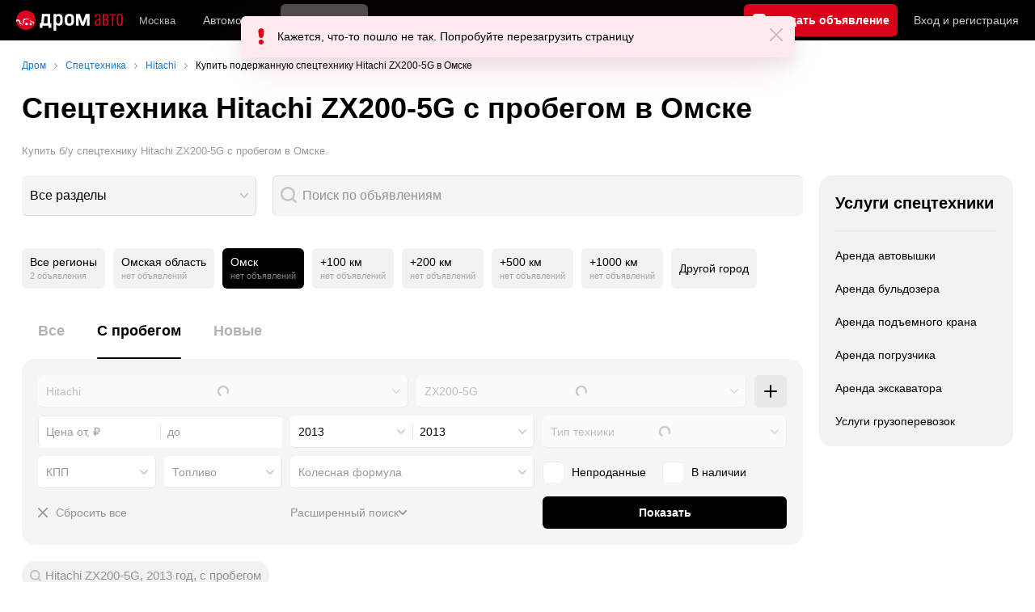

--- FILE ---
content_type: text/html; charset=windows-1251
request_url: https://omsk.drom.ru/spec/hitachi/zx200-5g/year-2013/used/chassistype-caterpillar/
body_size: 26499
content:
<!DOCTYPE html>
<html
    xmlns="http://www.w3.org/1999/xhtml"
    lang="ru"
    xml:lang="ru"
    class="drom-notouch"
>
<head>
                    <title>Спецтехника Hitachi ZX200-5G б/у в Омске. Состояние: б/у. 2013 года. Продажа, покупка, аренда, услуги и запчасти на спецтехнику и грузовики Hitachi.</title>
        
                <meta http-equiv="X-UA-Compatible" content="IE=Edge"/>

        <meta name='copyright' content='drom.ru' />
<meta name='format-detection' content='telephone=no' />
<meta name='theme-color' content='#000000' />
<meta http-equiv='Content-Type' content='text/html; charset=windows-1251' />
<meta charset='windows-1251' />
<meta name='candy.config' content='{&quot;cf&quot;:{&quot;m&quot;:11162,&quot;f&quot;:976,&quot;category_id&quot;:2,&quot;fe&quot;:{&quot;spec&quot;:1}},&quot;geor&quot;:77,&quot;geoc&quot;:0,&quot;id&quot;:28,&quot;b&quot;:1,&quot;bc&quot;:1,&quot;charset&quot;:&quot;utf-8&quot;}' />
<meta name='viewport' content='width=device-width' />
<meta name='description' content='Продажа и покупка б/у спецтехники и грузовиков Hitachi ZX200-5G с пробегом в Омске – 0 объявлений о продаже. База объявлений по продаже подержанной спецтехники, услуги, аренда и запчасти на Hitachi ZX200-5G.' />
<meta name='keywords' content='' />
<meta property="og:image" content="https://r.drom.ru/images/og/drom-om.png" /><meta property="og:image:width" content="1200" /><meta property="og:image:height" content="630" /><meta property="og:description" content="Продажа и покупка б/у спецтехники и грузовиков Hitachi ZX200-5G с пробегом в Омске &ndash; 0 объявлений о продаже. База объявлений по продаже подержанной спецтехники, услуги, аренда и запчасти на Hitachi ZX200-5G." /><meta property="og:title" content="Спецтехника Hitachi ZX200-5G б/у в Омске. Состояние: б/у. 2013 года. Продажа, покупка, аренда, услуги и запчасти на спецтехнику и грузовики Hitachi." /><meta property="og:url" content="https://auto.drom.ru/spec/omsk/hitachi/zx200-5g/year-2013/used/chassistype-caterpillar/" /><meta property="og:type" content="website" /><meta property="og:site_name" content="Дром Спецтехника" /><meta name="twitter:card" content="summary_large_image" /><meta name="twitter:site" content="@dromru" /><meta name="twitter:creator" content="@dromru" />
                <link rel="preconnect" href="https://r.drom.ru" crossorigin>
        <link rel="preconnect" href="https://s.drom.ru" crossorigin>
        <link rel="preconnect" href="https://www.farpost.ru" crossorigin>
        <link rel="preconnect" href="https://counter.yadro.ru" crossorigin>
        <link rel="preconnect" href="https://yummy.drom.ru" crossorigin>
        <link rel="preconnect" href="https://s6.auto.drom.ru" crossorigin>
        <link rel="preconnect" href="https://bs-dante.ru" crossorigin>

                         
        
                            <script>
                !function(){const t=[],e=()=>{};document.addEventListener("error",(r=>{try{if(!r.target)return;if(!["SCRIPT","LINK","IMG","VIDEO","IFRAME"].includes(r.target.tagName))return;const n=r.target.src||r.target.href||"";if(-1===n.indexOf("rdrom.ru"))return;t.push(n),((t,r)=>{setTimeout((()=>{try{fetch("https://www.drom.ru/fm.txt?fldsl=1&handler="+t+"&url="+encodeURI(r),{credentials:"include",mode:"no-cors",keepalive:!0}).then(e,e)}catch{}}),0)})("e1",n)}catch(t){}}),!0)}();
            </script>
        
        
        
                                <script>
                window.dataLayer = window.dataLayer || [];
            </script>

                                            <script>(function(w,d,s,l,i){w[l]=w[l]||[];w[l].push({'gtm.start':
                new Date().getTime(),event:'gtm.js'});var f=d.getElementsByTagName(s)[0],
                j=d.createElement(s),dl=l!='dataLayer'?'&l='+l:'';j.async=true;j.src=
                '/dpg/?id='+i+dl;f.parentNode.insertBefore(j,f);
                })(window,document,'script','dataLayer','');</script>

                        <script>
                function gtag(){var a=arguments;function c(){dataLayer.push(a)}
                if(window.requestIdleCallback){window.requestIdleCallback(c)}else{setTimeout(c,0)}}
            </script>

        <link href="https://r.drom.ru/js/bundles/bulls-list-spec.a6d80b8d840276f5.css" rel="stylesheet" type="text/css" /><link href="https://r.drom.ru/js/bundles/styles.a560ab18270abec2.css" rel="stylesheet" type="text/css" />
        <link data-chunk="bulls-list-spec-layout-desktop" rel="stylesheet" href="https://r.drom.ru/js/bundles/bulls-list-spec-layout-desktop.86c49f6921441250.chunk.css">
<link data-chunk="desktop-theme-swither" rel="stylesheet" href="https://r.drom.ru/js/bundles/desktop-theme-swither.1a0e7d8dbe502199.chunk.css">
        
        
                                    
            <link rel="shortcut icon" href="https://r.drom.ru/favicon.ico?v=2" type="image/x-icon"/>

            <link
                    rel="apple-touch-icon"
                    href="https://r.drom.ru/touch/images/mobile/icons/apple-touch-icon.png?3="
            />
        
        
        
        <link href="https://auto.drom.ru/spec/omsk/hitachi/zx200-5g/year-2013/used/chassistype-caterpillar/" rel="canonical" />
        
        <script type="application/ld+json">{"@context":"https:\/\/schema.org","@graph":[{"@context":"https:\/\/schema.org","@type":"SaleEvent","name":"&#128668; Новая спецтехника","description":"&#128668; Продажа новой спецтехники на Дроме","startDate":"2026-01-01T00:00:00+00:00","endDate":"2026-03-31T00:00:00+00:00","eventAttendanceMode":"MixedEventAttendanceMode","eventStatus":"EventScheduled","image":"https:\/\/i.drom.ru\/misc\/drom-logo\/328x90_logo.png","performer":{"@type":"Organization","name":"Дром"},"organizer":{"@type":"Organization","name":"Drom.ru","url":"https:\/\/www.drom.ru\/"},"location":{"@type":"Place","name":"&#128667; Спецтехника Hitachi ZX200-5G с пробегом в Омске: 0  от 0 руб. | Дром"},"offers":{"@type":"Offer","price":100,"priceCurrency":"RUB","availability":"https:\/\/schema.org\/InStock","url":"https:\/\/omsk.drom.ru\/spec\/hitachi\/zx200-5g\/year-2013\/used\/chassistype-caterpillar\/","validFrom":"2026-01-01"}},{"@context":"https:\/\/schema.org","@type":"SaleEvent","name":"&#128666; Спецтехника Б\/у","description":"&#128666; Большая база б\/у спецтехники на Дроме","startDate":"2026-01-01T00:00:00+00:00","endDate":"2026-03-31T00:00:00+00:00","eventAttendanceMode":"MixedEventAttendanceMode","eventStatus":"EventScheduled","image":"https:\/\/i.drom.ru\/misc\/drom-logo\/328x90_logo.png","performer":{"@type":"Organization","name":"Дром"},"organizer":{"@type":"Organization","name":"Drom.ru","url":"https:\/\/www.drom.ru\/"},"location":{"@type":"Place","name":"&#128667; Спецтехника Hitachi ZX200-5G с пробегом в Омске: 0  от 0 руб. | Дром"},"offers":{"@type":"Offer","price":100,"priceCurrency":"RUB","availability":"https:\/\/schema.org\/InStock","url":"https:\/\/omsk.drom.ru\/spec\/hitachi\/zx200-5g\/year-2013\/used\/chassistype-caterpillar\/","validFrom":"2026-01-01"}},{"@context":"https:\/\/schema.org","@type":"SaleEvent","name":"&#128077; Объявления с фото","description":"&#128077; База объявлений о продаже спецтехники с реальными фото","startDate":"2026-01-01T00:00:00+00:00","endDate":"2026-03-31T00:00:00+00:00","eventAttendanceMode":"MixedEventAttendanceMode","eventStatus":"EventScheduled","image":"https:\/\/i.drom.ru\/misc\/drom-logo\/328x90_logo.png","performer":{"@type":"Organization","name":"Дром"},"organizer":{"@type":"Organization","name":"Drom.ru","url":"https:\/\/www.drom.ru\/"},"location":{"@type":"Place","name":"&#128667; Спецтехника Hitachi ZX200-5G с пробегом в Омске: 0  от 0 руб. | Дром"},"offers":{"@type":"Offer","price":100,"priceCurrency":"RUB","availability":"https:\/\/schema.org\/InStock","url":"https:\/\/auto.drom.ru\/spec\/omsk\/hitachi\/zx200-5g\/year-2013\/used\/chassistype-caterpillar\/?ph=1","validFrom":"2026-01-01"}}]}</script>            <script type="text/javascript">
            if (window.matchMedia && window.matchMedia('(prefers-color-scheme: dark)').matches) {
                document.documentElement.classList.add('dark');
            } else {
                document.documentElement.classList.add('light');
            }
        </script>
                <style>
        .stats {
            display: inline;
            height: 0;
            left: -1000px;
            position: absolute;
            top: -1000px;
            visibility: hidden;
            width: 0;
        }
    </style>
</head>
<body
        class="page page_section_spec"
    data-section-alias="spec"
    data-page-alias="bulls_list"
>

<!-- RENDER_OK --><!-- upper_invisible_block -->
<div class="stats" data-async-counter>
    <!--LiveInternet counter--><script type="text/javascript">
new Image().src = "//counter.yadro.ru/hit;drom?r"+
escape(document.referrer)+((typeof(screen)=="undefined")?"":
";s"+screen.width+"*"+screen.height+"*"+(screen.colorDepth?
screen.colorDepth:screen.pixelDepth))+";u"+escape(document.URL)+
";h"+escape(document.title.substring(0,150))+
";"+Math.random();</script><!--/LiveInternet--> 
<script type="text/javascript">!function(){var e="https://www.drom.ru/dummy.gif?goal=dr_df";e+="&ss="+window.screen.width+"x"+window.screen.height;e+="&ws="+window.innerWidth+"x"+window.innerHeight;location.hash&&(e+="&refererFragment="+encodeURIComponent(location.hash)),new Image().src=e}();</script><script type="text/javascript">!function(){var url = "https://www.drom.ru/dummy.txt?event=pageview&sa=spec&pa=bulls_list&viewType=desktop&sourceReferer=";function e(e){e+="&ss="+window.screen.width+"x"+window.screen.height;e+="&ws="+window.innerWidth+"x"+window.innerHeight;location.hash&&(e+="&refererFragment="+encodeURIComponent(location.hash)),(new Image).src=e}e(url),window.document.addEventListener("pageViewTrack",(function(n){var r=url;for(var a in n.detail.override){var i=n.detail.override[a],o=new RegExp("([?&]"+a+"=)([^&]*)","i");r=r.replace(o,"$1"+i)}e(r)}))}();</script></div>
<!-- /upper_invisible_block -->
<div data-app-root="bulls-list-spec"><style data-emotion="css uewl2b 10ib5jr flpniz 1xn3edc">.css-uewl2b{margin-bottom:20px;}.css-10ib5jr{margin-bottom:40px;}.css-flpniz{margin-bottom:60px;}.css-1xn3edc{margin-bottom:30px;}</style><style data-emotion="css j1t4kz">.css-j1t4kz >iframe{display:block;-webkit-print-color-scheme:auto;color-scheme:auto;}</style><div class="css-j1t4kz e1cpumhg0" data-zone-id="1289" style="display:none" id="candy_topline"></div><div class="css-uewl2b"><div data-ga-stats-track-view="true" data-ga-stats-engine="ga|va" data-ga-stats-name="topmenu" data-ftid="component_header" class="_1e74g3sa"><div class="_1e74g3sb"><a class="_7j8reb0" href="https://www.drom.ru" aria-label="Главная"><img src="https://r.drom.ru/js/bundles/media/drom-logo-drom-auto.0df264c9fa28c505.svg" width="132" height="25" class="_7j8reb2" alt="Дром Авто"/></a><div class="_1e74g3sd" data-ftid="component_header_region"><a class="_13om1hn0" data-ga-stats-track-click="true" data-ga-stats-name="HomeRegionChange" data-ga-stats-engine="ga|va" data-ftid="component_header_region" href="https://www.drom.ru/my_region/"><div class="_13om1hn1"><svg width="10" height="13" viewBox="0 0 10 13" fill="none" xmlns="http://www.w3.org/2000/svg"><path fill-rule="evenodd" clip-rule="evenodd" d="M8.535 1.41c-1.952-1.88-5.118-1.88-7.07 0C-.204 3.016-.48 5.526.805 7.432l3.505 5.207a.84.84 0 0 0 1.38 0l3.506-5.207c1.283-1.906 1.008-4.416-.66-6.022M5 7a2 2 0 1 0 0-4 2 2 0 0 0 0 4" fill="currentColor"></path></svg></div>Москва</a></div><div class="_1e74g3se"><a class="_1tt78qz3 _1tt78qz5" data-ga-stats-track-click="true" data-ga-stats-name="topmenu_sales" data-ga-stats-engine="ga|va" data-ftid="component_header_main-menu-item" href="https://auto.drom.ru/">Автомобили</a><a class="_1tt78qz3 _1tt78qz4" data-ga-stats-track-click="true" data-ga-stats-name="topmenu_spec" data-ga-stats-engine="ga|va" data-ftid="component_header_main-menu-item" href="https://auto.drom.ru/spec/"><span class="_1nwuuo41">Спецтехника</span><span class="_1nwuuo40">Грузовики и спецтехника</span></a><a class="_1tt78qz3 _1tt78qz5" data-ga-stats-track-click="true" data-ga-stats-name="topmenu_moto" data-ga-stats-engine="ga|va" data-ftid="component_header_main-menu-item" href="https://auto.drom.ru/moto/"><span class="_1nwuuo41">Мото</span><span class="_1nwuuo40">Мотоциклы</span></a><a class="_1tt78qz3 _1tt78qz5" data-ga-stats-track-click="true" data-ga-stats-name="topmenu_baza" data-ga-stats-engine="ga|va" data-ftid="component_header_main-menu-item" href="https://baza.drom.ru/omsk/sell_spare_parts/">Запчасти</a><a class="_1tt78qz3 _1tt78qz5" data-ga-stats-track-click="true" data-ga-stats-name="topmenu_reviews" data-ga-stats-engine="ga|va" data-ftid="component_header_main-menu-item" href="https://www.drom.ru/reviews/">Отзывы</a><a class="_1tt78qz3 _1tt78qz5" data-ga-stats-track-click="true" data-ga-stats-name="topmenu_catalog_new" data-ga-stats-engine="ga|va" data-ftid="component_header_main-menu-item" href="https://www.drom.ru/catalog/">Каталог</a><a class="_1tt78qz3 _1tt78qz5 _1tt78qz6" data-ga-stats-track-click="true" data-ga-stats-name="topmenu_tire" data-ga-stats-engine="ga|va" data-ftid="component_header_main-menu-item" href="https://baza.drom.ru/wheel/tire/">Шины</a><div data-ftid="component_header_additional-menu-expand-controller" class="_1tt78qz3 fgphtk2 fgphtk5 _1e74g3s0">Еще<svg width="10" height="6" viewBox="0 0 10 6" fill="none" xmlns="http://www.w3.org/2000/svg" class="fgphtk6"><path fill-rule="evenodd" clip-rule="evenodd" d="M1.429.253a.82.82 0 0 0-1.184 0 .883.883 0 0 0 0 1.22l4.142 4.274A.82.82 0 0 0 5 6a.82.82 0 0 0 .612-.253l4.143-4.273a.883.883 0 0 0 0-1.221.82.82 0 0 0-1.184 0L5 3.937z" fill="currentColor"></path></svg><div class="fgphtk0"><a class="_1tt78qz3 _1tt78qz5 _1tt78qz7 _1tt78qz8" style="--_1tt78qz2:40px;--_1tt78qz1:20px" data-ga-stats-track-click="true" data-ga-stats-name="topmenu_tire" data-ga-stats-engine="ga|va" data-ftid="component_header_additional-menu-item" href="https://baza.drom.ru/wheel/tire/">Продажа шин</a><a class="_1tt78qz3 _1tt78qz5 _1tt78qz8" style="--_1tt78qz2:40px;--_1tt78qz1:20px" data-ga-stats-track-click="true" data-ga-stats-name="topmenu_auction_statistics" data-ga-stats-engine="ga|va" data-ftid="component_header_additional-menu-item" href="https://www.drom.ru/world/japan/">Аукционы Японии<img class="suwt2n0" src="https://r.drom.ru/js/bundles/media/japan-flag.3f3a8c4bea94a01b.svg" alt="флаг Японии"/></a><a class="_1tt78qz3 _1tt78qz5 _1tt78qz8" style="--_1tt78qz2:40px;--_1tt78qz1:20px" data-ga-stats-track-click="true" data-ga-stats-name="topmenu_chinese_bulletins" data-ga-stats-engine="ga|va" data-ftid="component_header_additional-menu-item" href="https://www.drom.ru/world/china/">Автомобили из Китая<img class="suwt2n0" src="https://r.drom.ru/js/bundles/media/chinese-flag.bfa33d7ed5ce6dc5.svg" alt="флаг Китая"/></a><a class="_1tt78qz3 _1tt78qz5 _1tt78qz8" style="--_1tt78qz2:40px;--_1tt78qz1:20px" data-ga-stats-track-click="true" data-ga-stats-name="topmenu_korea_bulletins" data-ga-stats-engine="ga|va" data-ftid="component_header_additional-menu-item" href="https://www.drom.ru/world/korea/">Автомобили из Кореи<img class="suwt2n0" src="https://r.drom.ru/js/bundles/media/korea-flag.0edd239271de2523.svg" alt="флаг Кореи"/></a><a class="_1tt78qz3 _1tt78qz5 _1tt78qz8" style="--_1tt78qz2:40px;--_1tt78qz1:20px" data-ga-stats-track-click="true" data-ga-stats-name="topmenu_german_bulletins" data-ga-stats-engine="ga|va" data-ftid="component_header_additional-menu-item" href="https://www.drom.ru/world/germany/">Автомобили из Германии<img class="suwt2n0" src="https://r.drom.ru/js/bundles/media/germany-flag.14ede0eb5bb5cd38.svg" alt="флаг Германии"/></a><a class="_1tt78qz3 _1tt78qz5 _1tt78qz8" style="--_1tt78qz2:40px;--_1tt78qz1:20px" data-ga-stats-track-click="true" data-ga-stats-name="topmenu_electro" data-ga-stats-engine="ga|va" data-ftid="component_header_additional-menu-item" href="https://www.drom.ru/electro/">Электромобили</a><a class="_1tt78qz3 _1tt78qz5 _1tt78qz8" style="--_1tt78qz2:40px;--_1tt78qz1:20px" data-ga-stats-track-click="true" data-ga-stats-name="topmenu_chinese_catalog" data-ga-stats-engine="ga|va" data-ftid="component_header_additional-menu-item" href="https://www.drom.ru/catalog/chinese/">Каталог китайских авто</a><a class="_1tt78qz3 _1tt78qz5 _1tt78qz8" style="--_1tt78qz2:40px;--_1tt78qz1:20px" data-ga-stats-track-click="true" data-ga-stats-name="topmenu_osago" data-ga-stats-engine="ga|va" data-ftid="component_header_additional-menu-item" href="https://www.drom.ru/osago/">ОСАГО онлайн</a><a class="_1tt78qz3 _1tt78qz5 _1tt78qz8" style="--_1tt78qz2:40px;--_1tt78qz1:20px" data-ga-stats-track-click="true" data-ga-stats-name="topmenu_autocredits" data-ga-stats-engine="ga|va" data-ftid="component_header_additional-menu-item" href="https://www.drom.ru/autocredits/moskva/">Автокредиты</a><a class="_1tt78qz3 _1tt78qz5 _1tt78qz8" style="--_1tt78qz2:40px;--_1tt78qz1:20px" data-ga-stats-track-click="true" data-ga-stats-name="topmenu_vin" data-ga-stats-engine="ga|va" data-ftid="component_header_additional-menu-item" href="https://vin.drom.ru/?utm_source=top_menu_link">Проверка по VIN</a><a class="_1tt78qz3 _1tt78qz5 _1tt78qz8" style="--_1tt78qz2:40px;--_1tt78qz1:20px" data-ga-stats-track-click="true" data-ga-stats-name="topmenu_rate_car" data-ga-stats-engine="ga|va" data-ftid="component_header_additional-menu-item" href="https://auto.drom.ru/rate_car/">Оценить автомобиль</a><a class="_1tt78qz3 _1tt78qz5 _1tt78qz8" style="--_1tt78qz2:40px;--_1tt78qz1:20px" data-ga-stats-track-click="true" data-ga-stats-name="topmenu_forums" data-ga-stats-engine="ga|va" data-ftid="component_header_additional-menu-item" href="https://www.forumsdrom.ru/">Форумы</a><a class="_1tt78qz3 _1tt78qz5 _1tt78qz8" style="--_1tt78qz2:40px;--_1tt78qz1:20px" data-ga-stats-track-click="true" data-ga-stats-name="topmenu_pdd" data-ga-stats-engine="ga|va" data-ftid="component_header_additional-menu-item" href="https://www.drom.ru/pdd/">ПДД онлайн</a><a class="_1tt78qz3 _1tt78qz5 _1tt78qz8" style="--_1tt78qz2:40px;--_1tt78qz1:20px" data-ga-stats-track-click="true" data-ga-stats-name="topmenu_faq" data-ga-stats-engine="ga|va" data-ftid="component_header_additional-menu-item" href="https://www.drom.ru/faq/">Вопросы и ответы</a><a class="_1tt78qz3 _1tt78qz5 _1tt78qz8" style="--_1tt78qz2:40px;--_1tt78qz1:20px" data-ga-stats-track-click="true" data-ga-stats-name="topmenu_topcars" data-ga-stats-engine="ga|va" data-ftid="component_header_additional-menu-item" href="https://www.drom.ru/topcars/">Рейтинг авто</a><a class="_1tt78qz3 _1tt78qz5 _1tt78qz8" style="--_1tt78qz2:40px;--_1tt78qz1:20px" data-ga-stats-track-click="true" data-ga-stats-name="topmenu_shina_catalog" data-ga-stats-engine="ga|va" data-ftid="component_header_additional-menu-item" href="https://www.drom.ru/shina/">Каталог шин</a><a class="_1tt78qz3 _1tt78qz5 _1tt78qz8" style="--_1tt78qz2:40px;--_1tt78qz1:20px" data-ga-stats-track-click="true" data-ga-stats-name="topmenu_dkp" data-ga-stats-engine="ga|va" data-ftid="component_header_additional-menu-item" href="https://www.drom.ru/misc/dkp/">Договор купли-продажи</a><a class="_1tt78qz3 _1tt78qz5 _1tt78qz8" style="--_1tt78qz2:40px;--_1tt78qz1:20px" data-ga-stats-track-click="true" data-ga-stats-name="topmenu_law" data-ga-stats-engine="ga|va" data-ftid="component_header_additional-menu-item" href="https://law.drom.ru/">Правовые вопросы</a><a class="_1tt78qz3 _1tt78qz5 _1tt78qz8" style="--_1tt78qz2:40px;--_1tt78qz1:20px" data-ga-stats-track-click="true" data-ga-stats-name="topmenu_sitemap" data-ga-stats-engine="ga|va" data-ftid="component_header_additional-menu-item" href="https://www.drom.ru/sitemap/">Карта сайта</a><a class="_1tt78qz3 _1tt78qz5 _1tt78qz8" style="--_1tt78qz2:40px;--_1tt78qz1:20px" data-ga-stats-track-click="true" data-ga-stats-name="topmenu_commerce" data-ga-stats-engine="ga|va" data-ftid="component_header_additional-menu-item" href="https://www.drom.ru/commerce/">Размещение на Дроме</a><a class="_1tt78qz3 _1tt78qz5 _1tt78qz8" style="--_1tt78qz2:40px;--_1tt78qz1:20px" data-ga-stats-track-click="true" data-ga-stats-name="topmenu_for_business" data-ga-stats-engine="ga|va" data-ftid="component_header_additional-menu-item" href="https://baza.drom.ru/for-business">Разместить прайс</a><button type="button" class="pidfrx0 _1tt78qz3 _1tt78qz5 _1tt78qz8" style="--_1tt78qz2:40px;--_1tt78qz1:20px" data-ga-stats-name="theme-menu-button" data-ga-stats-track-click="true" data-ga-stats-infinity-tracking="true" data-ga-stats-engine="va">Тема оформления</button><a class="_1tt78qz3 _1tt78qz5 _1tt78qz8" style="--_1tt78qz2:40px;--_1tt78qz1:20px" data-ga-stats-track-click="true" data-ga-stats-name="topmenu_help" data-ga-stats-engine="ga|va" data-ftid="component_header_additional-menu-item" href="https://my.drom.ru/help/VozniklaProblemanaDrome">Помощь</a></div></div></div><a class="_1e74g3s5 _1e74g3s6" data-ga-stats-track-click="true" data-ga-stats-engine="ga|va" data-ga-stats-name="ButtonAddBull" data-ftid="component_header_add-bull" aria-label="Подать объявление" href="https://auto.drom.ru/spec/add/"><span class="_1e74g3s8">Продать</span><span class="_1e74g3s9">Подать объявление</span></a><div class="_1e74g3sj _1e74g3sl"><a class="_1tt78qz3 oco7hz0" style="--_1tt78qz1:20px" data-ga-stats-track-click="true" data-ga-stats-name="auth_block_login" data-ga-stats-engine="ga|va" data-ftid="component_header_login" href="https://my.drom.ru/sign?return=https%3A%2F%2Fomsk.drom.ru%2Fspec%2Fhitachi%2Fzx200-5g%2Fyear-2013%2Fused%2Fchassistype-caterpillar%2F%3Ftcb%3D1769638664" rel="nofollow">Вход<span class="_1e74g3si"> <!-- -->и<!-- --> <!-- -->регистрация</span></a></div></div></div><div class="ftldj64 _140mecg0"><div data-ftid="header_breadcrumb" data-ga-stats-name="breadcrumbs" data-ga-stats-track-view="true"><div class="_1lj8ai61" data-ftid="header_breadcrumb-item"><a class="g6gv8w4 g6gv8w7 _1lj8ai65" href="https://www.drom.ru/" data-ftid="header_breadcrumb_link" data-ga-stats-name="breadcrumbs" data-ga-stats-track-click="true" data-ga-stats-va-payload="{&quot;breadcrumb_number&quot;:1}"><span class="_1lj8ai62">Дром</span></a></div><div class="_1lj8ai61" data-ftid="header_breadcrumb-item"><a class="g6gv8w4 g6gv8w7 _1lj8ai65" href="https://auto.drom.ru/spec/omsk/" data-ftid="header_breadcrumb_link" data-ga-stats-name="breadcrumbs" data-ga-stats-track-click="true" data-ga-stats-va-payload="{&quot;breadcrumb_number&quot;:2}"><span class="_1lj8ai62">Спецтехника</span></a></div><div class="_1lj8ai61" data-ftid="header_breadcrumb-item"><a class="g6gv8w4 g6gv8w7 _1lj8ai65" href="https://auto.drom.ru/spec/omsk/hitachi/" data-ftid="header_breadcrumb_link" data-ga-stats-name="breadcrumbs" data-ga-stats-track-click="true" data-ga-stats-va-payload="{&quot;breadcrumb_number&quot;:3}"><span class="_1lj8ai62">Hitachi</span></a></div><div class="_1lj8ai61"><span class="_1lj8ai62" data-ftid="header_breadcrumb-item">Купить подержанную спецтехнику Hitachi ZX200-5G в Омске</span></div></div></div></div><div class="ftldj64 css-uewl2b"><style data-emotion="css 171tzmt">.css-171tzmt{margin-bottom:40px;}.css-171tzmt >iframe{display:block;-webkit-print-color-scheme:auto;color-scheme:auto;}</style><div class="css-171tzmt e1cpumhg0" data-zone-id="1014" style="display:none" id="candy_center_top"></div><style data-emotion="css fggr2k">.css-fggr2k{display:block;font-weight:bold;position:relative;-webkit-transition:color 150ms ease-out;transition:color 150ms ease-out;font-size:36px;line-height:1.3;margin-bottom:20px;}.drom-mobile .css-fggr2k{font-size:24px;line-height:1.3;}</style><h1 class="css-fggr2k e18vbajn0">Спецтехника Hitachi ZX200-5G с пробегом в Омске</h1><style data-emotion="css jxiusn">.css-jxiusn{color:var(--text-secondary);font-size:13px;}</style><div class="css-jxiusn eav1jnc2"><div data-ftid="bulls-list_subtitle" class="css-1xdhyk6 eav1jnc1">Купить б/у спецтехнику Hitachi ZX200-5G с пробегом в Омске.</div></div></div><div class="ftldj64 css-flpniz"><div class="ftldj60"><div class="ftldj61"><div class="css-10ib5jr" style="display:grid;grid-template-columns:auto 1fr;gap:20px"><div style="min-width:290px"><style data-emotion="css q04j3t">.css-q04j3t{position:relative;max-width:100%;outline:none;}.css-q04j3t:focus-visible [data-select-text-box]:not(:disabled){border-radius:var(--override-border-radius, 6px)!important;border-color:var(--override-border-color-focus, var(--control-border) transparent transparent var(--control-border));z-index:13;box-shadow:0px 6px 20px hsla(224, 52%, 22%, 0.1);background-color:var(--override-focus, hsl(0, 0%, 100%))!important;}html.dark .css-q04j3t:focus-visible [data-select-text-box]:not(:disabled){border-color:var(--override-border-color-focus, var(--control-hover-border));background-color:var(--override-focus, var(--primary-alpha20))!important;}</style><div tabindex="0" role="combobox" aria-label="" aria-controls="wkujucaah8em-drpdwn" aria-expanded="false" aria-haspopup="listbox" aria-current="false" aria-disabled="false" class="css-q04j3t e1m504pf0"><style data-emotion="css 75hx9m">.css-75hx9m{position:relative;max-width:100%;-webkit-transition:-webkit-transform 0.15s ease-out;transition:transform 0.15s ease-out;}.css-75hx9m *:disabled~.e165m19a0{opacity:0.6;}.css-75hx9m:active{-webkit-transform:scale(0.98);-moz-transform:scale(0.98);-ms-transform:scale(0.98);transform:scale(0.98);}.css-75hx9m:active .e75dypj1:not(:disabled){-webkit-transform:unset;-moz-transform:unset;-ms-transform:unset;transform:unset;}</style><div class="css-75hx9m e1a8pcii0"><style data-emotion="css 1n3kbma">.css-1n3kbma{width:100%;box-sizing:border-box;padding:9px;text-align:left;position:relative;white-space:nowrap;overflow:hidden;text-overflow:ellipsis;-webkit-appearance:none;-moz-appearance:none;-ms-appearance:none;appearance:none;color:var(--text-primary);height:50px;line-height:30px;font-size:16px;border-radius:var(--override-border-radius, 6px);transition-property:border-color,background-color,opacity,box-shadow;transition-duration:0.15s;transition-timing-function:ease-out;border:1px solid;border-color:var(--override-border-color, var(--control-border) transparent transparent var(--control-border));background-color:var(--element-on-page-bg);padding-right:31px;cursor:pointer;border-color:transparent;border-bottom-color:var(--control-border);border-right-color:var(--control-border);color:var(--text-primary);}.css-1n3kbma::-webkit-calendar-picker-indicator{-webkit-margin-start:10px;margin-inline-start:10px;}.drom-notouch .css-1n3kbma:not(:disabled):hover{border-radius:var(--override-border-radius, 6px)!important;border-color:var(--control-hover-border);z-index:12;background-color:var(--override-hover, var(--element-on-page-bg));}.css-1n3kbma:not(:disabled):focus{border-radius:var(--override-border-radius, 6px)!important;border-color:var(--override-border-color-focus, var(--control-border) transparent transparent var(--control-border));z-index:13;box-shadow:0px 6px 20px hsla(224, 52%, 22%, 0.1);background-color:var(--override-focus, hsl(0, 0%, 100%))!important;}html.dark .css-1n3kbma:not(:disabled):focus{border-color:var(--override-border-color-focus, var(--control-hover-border));background-color:var(--override-focus, var(--primary-alpha20))!important;}.css-1n3kbma:disabled{opacity:0.6;cursor:default!important;color:var(--text-secondary)!important;}.css-1n3kbma::-webkit-input-placeholder{color:var(--text-secondary);opacity:1;}.css-1n3kbma::-moz-placeholder{color:var(--text-secondary);opacity:1;}.css-1n3kbma:-ms-input-placeholder{color:var(--text-secondary);opacity:1;}.css-1n3kbma::placeholder{color:var(--text-secondary);opacity:1;}.css-1n3kbma:focus:not(:disabled){background:var(--element-on-page-bg);}</style><button type="button" tabindex="-1" data-ftid="component_select_button" data-select-text-box="true" class="css-1n3kbma e75dypj1">Все разделы</button><style data-emotion="css lhp0d0">.css-lhp0d0{display:block;position:absolute;top:50%;right:10px;z-index:13!important;width:10px;height:6px;-webkit-transform:translateY(-50%);-moz-transform:translateY(-50%);-ms-transform:translateY(-50%);transform:translateY(-50%);-webkit-transition:-webkit-transform 0.15s ease-out;transition:transform 0.15s ease-out;cursor:pointer;pointer-events:none;color:var(--primary-alpha20);-webkit-background-position:center;background-position:center;background-repeat:no-repeat;-webkit-background-size:10px 6px;background-size:10px 6px;background-image:url("https://r.drom.ru/js/bundles/media/arrow-down.8485c87f0a91389b.svg");}@supports (-webkit-mask-image:url("")) or (mask-image:url("")){.css-lhp0d0{background-image:none;-webkit-mask-image:url("https://r.drom.ru/js/bundles/media/arrow-down.8485c87f0a91389b.svg");mask-image:url("https://r.drom.ru/js/bundles/media/arrow-down.8485c87f0a91389b.svg");-webkit-mask-repeat:no-repeat;mask-repeat:no-repeat;-webkit-mask-position:center;mask-position:center;-webkit-mask-size:10px 6px;mask-size:10px 6px;background-color:var(--primary-alpha20);}}</style><div class="css-lhp0d0 e165m19a0"></div></div></div></div><style data-emotion="css 1k744as">.css-1k744as{display:-webkit-box;display:-webkit-flex;display:-ms-flexbox;display:flex;-webkit-box-pack:justify;-webkit-justify-content:space-between;justify-content:space-between;}.css-1k744as>*{-webkit-flex:1 0 0px;-ms-flex:1 0 0px;flex:1 0 0px;min-width:0;}</style><div class="css-1k744as e1lm3vns0"><style data-emotion="css 19sk4h4">.css-19sk4h4{position:relative;}</style><div class="css-19sk4h4 e9w2qsl3"><style data-emotion="css 1n85hs9">.css-1n85hs9{position:relative;}.css-1n85hs9 input{padding-left:36px;}.css-1n85hs9::before{content:'';position:absolute;z-index:15;-webkit-mask:url(https://r.drom.ru/js/bundles/media/magnifier.79766ca518620d2e.svg) no-repeat;mask:url(https://r.drom.ru/js/bundles/media/magnifier.79766ca518620d2e.svg) no-repeat;background-color:var(--primary-alpha20);width:20px;height:20px;left:10px;top:14px;-webkit-mask-size:20px;mask-size:20px;}</style><div class="css-1n85hs9 e1qk0cgn0"><style data-emotion="css xycwyv">.css-xycwyv{-webkit-transition:-webkit-transform 0.15s ease-out;transition:transform 0.15s ease-out;}.css-xycwyv:active{-webkit-transform:scale(0.98);-moz-transform:scale(0.98);-ms-transform:scale(0.98);transform:scale(0.98);}@supports (-webkit-touch-callout: none){.css-xycwyv:has(input:focus):active{-webkit-transform:unset;-moz-transform:unset;-ms-transform:unset;transform:unset;}}</style><div class="css-xycwyv e1vjz9nf1"><style data-emotion="css bjn8wh">.css-bjn8wh{position:relative;}</style><div class="css-bjn8wh ecmc0a90"><style data-emotion="css rurrfq">.css-rurrfq{width:100%;box-sizing:border-box;padding:9px;text-align:left;position:relative;white-space:nowrap;overflow:hidden;text-overflow:ellipsis;-webkit-appearance:none;-moz-appearance:none;-ms-appearance:none;appearance:none;color:var(--text-primary);height:50px;line-height:30px;font-size:16px;border-radius:var(--override-border-radius, 6px);transition-property:border-color,background-color,opacity,box-shadow;transition-duration:0.15s;transition-timing-function:ease-out;border:1px solid;border-color:var(--override-border-color, var(--control-border) transparent transparent var(--control-border));background-color:var(--element-on-page-bg);padding-right:31px;}.css-rurrfq::-webkit-calendar-picker-indicator{-webkit-margin-start:10px;margin-inline-start:10px;}.drom-notouch .css-rurrfq:not(:disabled):hover{border-radius:var(--override-border-radius, 6px)!important;border-color:var(--control-hover-border);z-index:12;background-color:var(--override-hover, var(--element-on-page-bg));}.css-rurrfq:not(:disabled):focus{border-radius:var(--override-border-radius, 6px)!important;border-color:var(--override-border-color-focus, var(--control-border) transparent transparent var(--control-border));z-index:13;box-shadow:0px 6px 20px hsla(224, 52%, 22%, 0.1);background-color:var(--override-focus, hsl(0, 0%, 100%))!important;}html.dark .css-rurrfq:not(:disabled):focus{border-color:var(--override-border-color-focus, var(--control-hover-border));background-color:var(--override-focus, var(--primary-alpha20))!important;}.css-rurrfq:disabled{opacity:0.6;cursor:default!important;color:var(--text-secondary)!important;}.css-rurrfq::-webkit-input-placeholder{color:var(--text-secondary);opacity:1;}.css-rurrfq::-moz-placeholder{color:var(--text-secondary);opacity:1;}.css-rurrfq:-ms-input-placeholder{color:var(--text-secondary);opacity:1;}.css-rurrfq::placeholder{color:var(--text-secondary);opacity:1;}</style><input placeholder="Поиск по объявлениям" spellcheck="false" data-ga-stats-name="search_string_activate" data-ga-stats-track-view="true" data-ga-stats-track-click="true" class="css-rurrfq e1bmfvzq0" value=""/></div></div></div><style data-emotion="css xjegys">.css-xjegys{position:absolute;display:block;margin-top:10px;box-sizing:border-box;min-width:100%;max-width:100%;z-index:20;box-shadow:0px 20px 60px -10px hsla(224, 52%, 22%, 0.1),0px 10px 20px -15px hsla(0, 59%, 20%, 0.08);border-radius:6px;padding:5px 5px 0;pointer-events:none;overflow-y:auto;overflow-x:hidden;max-height:0;opacity:0;outline:none;visibility:hidden;background:var(--dropdown-on-page-bg);}html.dark .css-xjegys{box-shadow:0 6px 30px rgba(0, 0, 0, 0.6);}.css-xjegys>*{margin-bottom:5px;}.css-xjegys::-webkit-scrollbar,.css-xjegys::-webkit-scrollbar-thumb,.css-xjegys::-webkit-scrollbar-track{width:0!important;height:0!important;display:none!important;background:transparent!important;}</style><div class="css-xjegys e154wmfa0"><style data-emotion="css iofcpc">.css-iofcpc{font-size:16px;padding:10px 0 5px 32px;font-weight:bold;}</style><div class="css-iofcpc e9w2qsl0">Часто ищут</div><style data-emotion="css yiugwq">.css-yiugwq{padding-right:4px;border-radius:3px;box-sizing:border-box;-webkit-transition:background-color 0.15s ease-out;transition:background-color 0.15s ease-out;position:relative;white-space:nowrap;overflow:hidden;text-overflow:ellipsis;height:30px;line-height:30px;font-size:14px;padding-left:32px;cursor:pointer;display:block;height:auto;-webkit-text-decoration:none;text-decoration:none;color:var(--text-primary);outline:none;line-height:1.55;min-height:30px;padding-top:4px;padding-bottom:4px;}.css-yiugwq::before{content:'';position:absolute;top:0;bottom:0;left:0;width:30px;visibility:hidden;-webkit-background-position:50%;background-position:50%;background-repeat:no-repeat;-webkit-background-size:12px;background-size:12px;background-image:url("https://r.drom.ru/js/bundles/media/check.e2faba5a0a4b9c83.svg");}@supports (-webkit-mask-image:url("")) or (mask-image:url("")){.css-yiugwq::before{background-image:none;-webkit-mask-image:url("https://r.drom.ru/js/bundles/media/check.e2faba5a0a4b9c83.svg");mask-image:url("https://r.drom.ru/js/bundles/media/check.e2faba5a0a4b9c83.svg");-webkit-mask-repeat:no-repeat;mask-repeat:no-repeat;-webkit-mask-position:50%;mask-position:50%;-webkit-mask-size:12px;mask-size:12px;background-color:var(--text-primary);}}.drom-notouch .css-yiugwq:hover,.drom-touch .css-yiugwq:active{background-color:var(--background-primary-alpha);}</style><a href="https://auto.drom.ru/spec/?cid=113&amp;section_id=6" class="css-yiugwq e9w2qsl4"><div>Автокран</div></a><a href="https://auto.drom.ru/spec/?cid=113&amp;section_id=14&amp;frametype=235" class="css-yiugwq e9w2qsl4"><div>Автовышка</div></a><a href="https://auto.drom.ru/spec/?cid=113&amp;section_id=5&amp;frametype=70" class="css-yiugwq e9w2qsl4"><div>Бетононасосы</div></a><a href="https://auto.drom.ru/spec/?cid=113&amp;section_id=5&amp;frametype=71" class="css-yiugwq e9w2qsl4"><div>Бетоносмесители (Миксеры)</div></a><a href="https://auto.drom.ru/spec/?cid=113&amp;section_id=5&amp;frametype=74" class="css-yiugwq e9w2qsl4"><div>Буровая установка</div></a><a href="https://auto.drom.ru/spec/?cid=113&amp;section_id=5&amp;frametype=72" class="css-yiugwq e9w2qsl4"><div>Бурильно-крановая машина</div></a><a href="https://auto.drom.ru/spec/?cid=113&amp;section_id=2&amp;frametype=8" class="css-yiugwq e9w2qsl4"><div>Манипулятор (КМУ)</div></a><a href="https://auto.drom.ru/spec/?cid=113&amp;section_id=2&amp;frametype=32" class="css-yiugwq e9w2qsl4"><div>Фургон рефрижератор</div></a><a href="https://auto.drom.ru/spec/?cid=113&amp;section_id=2&amp;frametype=9" class="css-yiugwq e9w2qsl4"><div>Эвакуатор</div></a></div></div></div></div><style data-emotion="css 15rmn0z">.css-15rmn0z{display:-webkit-box;display:-webkit-flex;display:-ms-flexbox;display:flex;-webkit-box-flex-wrap:wrap;-webkit-flex-wrap:wrap;-ms-flex-wrap:wrap;flex-wrap:wrap;margin-bottom:20px;}.css-15rmn0z>*{margin-right:10px;margin-bottom:20px;}.css-15rmn0z>*:last-child{margin-right:0;}</style><div class="css-15rmn0z e1ity49y0" data-ga-stats-name="search-location-picker" data-ga-stats-track-view="true"><style data-emotion="css 1o2iuke">.css-1o2iuke{display:-webkit-box;display:-webkit-flex;display:-ms-flexbox;display:flex;-webkit-flex-direction:column;-ms-flex-direction:column;flex-direction:column;-webkit-box-pack:center;-ms-flex-pack:center;-webkit-justify-content:center;justify-content:center;border-radius:9px;box-sizing:border-box;line-height:1;height:50px;padding:10px;background-color:var(--background-primary-alpha);-webkit-transition:background-color 150ms ease-out;transition:background-color 150ms ease-out;-webkit-text-decoration:none;text-decoration:none;cursor:pointer;}.css-1o2iuke>*{margin-bottom:5px;}.css-1o2iuke>*:last-child{margin:0;}html:not(.drom-mobile) .css-1o2iuke{border-radius:6px;}.drom-notouch .css-1o2iuke:hover,.drom-touch .css-1o2iuke:active{background-color:var(--dark-hover-bg);}.css-1o2iuke .e7eorrb3{color:hsl(0, 0%, 0%);}html.dark .css-1o2iuke .e7eorrb3{color:hsla(0, 0%, 100%, 0.50);}.css-1o2iuke .e7eorrb2{color:var(--primary-alpha30);}</style><a href="https://auto.drom.ru/spec/hitachi/zx200-5g/year-2013/used/chassistype-caterpillar/" data-ga-stats-track-click="filter" data-ga-stats-name="geoAll" data-ftid="sales_search-location-picker_geoAll" class="css-1o2iuke e7eorrb0"><div class="css-0 e7eorrb3">Все регионы</div><style data-emotion="css 1t89zvq">.css-1t89zvq{font-size:11px;}</style><div class="css-1t89zvq e7eorrb2">2 объявления</div></a><a href="https://auto.drom.ru/spec/region55/hitachi/zx200-5g/year-2013/used/chassistype-caterpillar/" data-ga-stats-track-click="filter" data-ga-stats-name="geoRegion" data-ftid="sales_search-location-picker_geoRegion" class="css-1o2iuke e7eorrb0"><div class="css-0 e7eorrb3">Омская область</div><div class="css-1t89zvq e7eorrb2">нет объявлений</div></a><style data-emotion="css 1mdbwix">.css-1mdbwix{display:-webkit-box;display:-webkit-flex;display:-ms-flexbox;display:flex;-webkit-flex-direction:column;-ms-flex-direction:column;flex-direction:column;-webkit-box-pack:center;-ms-flex-pack:center;-webkit-justify-content:center;justify-content:center;border-radius:9px;box-sizing:border-box;line-height:1;height:50px;padding:10px;background-color:var(--dark-active-bg);}.css-1mdbwix>*{margin-bottom:5px;}.css-1mdbwix>*:last-child{margin:0;}html:not(.drom-mobile) .css-1mdbwix{border-radius:6px;}.css-1mdbwix .e7eorrb3{color:var(--white);}.css-1mdbwix .e7eorrb2{color:hsla(0, 0%, 100%, 0.50);}html.dark .css-1mdbwix .e7eorrb2{color:hsla(0, 0%, 100%, 0.40);}</style><div data-ftid="sales_search-location-picker_selected" data-slp-actv-lctn="true" class="css-1mdbwix e7eorrb1"><div class="css-0 e7eorrb3">Омск</div><div class="css-1t89zvq e7eorrb2">нет объявлений</div></div><a href="https://auto.drom.ru/spec/omsk/hitachi/zx200-5g/year-2013/used/chassistype-caterpillar/?distance=100" data-ga-stats-track-click="filter" data-ga-stats-name="distance100" data-ftid="sales_search-location-picker_distance100" class="css-1o2iuke e7eorrb0"><div class="css-0 e7eorrb3">+100 км</div><div class="css-1t89zvq e7eorrb2">нет объявлений</div></a><a href="https://auto.drom.ru/spec/omsk/hitachi/zx200-5g/year-2013/used/chassistype-caterpillar/?distance=200" data-ga-stats-track-click="filter" data-ga-stats-name="distance200" data-ftid="sales_search-location-picker_distance200" class="css-1o2iuke e7eorrb0"><div class="css-0 e7eorrb3">+200 км</div><div class="css-1t89zvq e7eorrb2">нет объявлений</div></a><a href="https://auto.drom.ru/spec/omsk/hitachi/zx200-5g/year-2013/used/chassistype-caterpillar/?distance=500" data-ga-stats-track-click="filter" data-ga-stats-name="distance500" data-ftid="sales_search-location-picker_distance500" class="css-1o2iuke e7eorrb0"><div class="css-0 e7eorrb3">+500 км</div><div class="css-1t89zvq e7eorrb2">нет объявлений</div></a><a href="https://auto.drom.ru/spec/omsk/hitachi/zx200-5g/year-2013/used/chassistype-caterpillar/?distance=1000" data-ga-stats-track-click="filter" data-ga-stats-name="distance1000" data-ftid="sales_search-location-picker_distance1000" class="css-1o2iuke e7eorrb0"><div class="css-0 e7eorrb3">+1000 км</div><div class="css-1t89zvq e7eorrb2">нет объявлений</div></a><style data-emotion="css 1cniqa6">.css-1cniqa6{display:-webkit-box;display:-webkit-flex;display:-ms-flexbox;display:flex;-webkit-flex-direction:column;-ms-flex-direction:column;flex-direction:column;-webkit-box-pack:center;-ms-flex-pack:center;-webkit-justify-content:center;justify-content:center;border-radius:9px;box-sizing:border-box;line-height:1;height:50px;padding:10px;-webkit-align-items:center;-webkit-box-align:center;-ms-flex-align:center;align-items:center;background:var(--background-primary-alpha);-webkit-transition:background-color 150ms ease-out;transition:background-color 150ms ease-out;-webkit-text-decoration:none;text-decoration:none;cursor:pointer;position:relative;color:hsl(0, 0%, 0%);}.css-1cniqa6>*{margin-bottom:5px;}.css-1cniqa6>*:last-child{margin:0;}html:not(.drom-mobile) .css-1cniqa6{border-radius:6px;}.drom-notouch .css-1cniqa6:hover,.drom-touch .css-1cniqa6:active{background:var(--dark-hover-bg);}html.dark .css-1cniqa6{color:hsla(0, 0%, 100%, 0.50);}</style><a href="https://auto.drom.ru/spec/cities/hitachi/zx200-5g/year-2013/used/chassistype-caterpillar/" data-ga-stats-track-click="filter" data-ga-stats-name="geoOverCity" data-ftid="sales_search-location-picker_geoOverCity" class="css-1cniqa6 e1sfjiif0">Другой город</a></div><div class="css-uewl2b"><style data-emotion="css lvyu5j uewl2b">.css-lvyu5j{margin-right:10px;}</style><style data-emotion="css 879ic9">.css-879ic9{margin-left:20px;}</style><style data-emotion="css 1izp6o5">.css-1izp6o5{white-space:nowrap;position:relative;-webkit-overflow-scrolling:touch;overflow-x:auto;margin-left:20px;}.css-1izp6o5::-webkit-scrollbar,.css-1izp6o5::-webkit-scrollbar-thumb,.css-1izp6o5::-webkit-scrollbar-track{width:0!important;height:0!important;display:none!important;background:transparent!important;}</style><div class="etr6lew0 css-1izp6o5 ecfvmew0" data-scrollable=""><div role="tablist" aria-label="Тип спецтехники" class="_3ynq474 _3ynq476"><button class="_3ynq47a _3ynq47d _3ynq47e _3ynq47h _3ynq47m" tabindex="-1" aria-selected="false" type="button" role="tab"><span class="_3ynq47p">Все</span></button><button class="_3ynq47a _3ynq47d _3ynq47e _3ynq47h _3ynq47l" tabindex="0" aria-selected="true" type="button" role="tab"><span class="_3ynq47p">С пробегом</span></button><button class="_3ynq47a _3ynq47d _3ynq47e _3ynq47h _3ynq47m" tabindex="-1" aria-selected="false" type="button" role="tab"><span class="_3ynq47p">Новые</span></button></div></div><style data-emotion="css 13s05lt">.css-13s05lt{padding:20px;margin-bottom:20px;border-radius:16px;background:var(--background-primary);}@media (max-width: 1151px){.css-13s05lt .eiy4qr62::before{margin-right:5px;}.css-13s05lt .eiy4qr62{font-size:13px;}}</style><form name="filters" autoComplete="off" data-ftid="sales__filter" data-filter-form="true" class="css-13s05lt ebbn3la1"><style data-emotion="css 3jcsdf animation-1fg90f7">.css-3jcsdf[data-animate]{-webkit-animation:animation-1fg90f7 250ms;animation:animation-1fg90f7 250ms;}@-webkit-keyframes animation-1fg90f7{0%{opacity:1;-webkit-animation-timing-function:ease-out;animation-timing-function:ease-out;}50%{opacity:0;-webkit-animation-timing-function:ease-in;animation-timing-function:ease-in;}100%{opacity:1;-webkit-animation-timing-function:ease-out;animation-timing-function:ease-out;}}@keyframes animation-1fg90f7{0%{opacity:1;-webkit-animation-timing-function:ease-out;animation-timing-function:ease-out;}50%{opacity:0;-webkit-animation-timing-function:ease-in;animation-timing-function:ease-in;}100%{opacity:1;-webkit-animation-timing-function:ease-out;animation-timing-function:ease-out;}}</style><div class="css-3jcsdf ebbn3la0"><style data-emotion="css 1r2f04i">.css-1r2f04i{margin-bottom:10px;}</style><div class="css-1r2f04i e93r9u20"><style data-emotion="css 1yx5wzc">.css-1yx5wzc{display:grid;grid-template-columns:repeat(3, 1fr);grid-column-gap:10px;grid-row-gap:10px;-webkit-align-items:flex-end;-webkit-box-align:flex-end;-ms-flex-align:flex-end;align-items:flex-end;}.css-1yx5wzc >*{min-width:0;}</style><div class="css-1yx5wzc e2z6klx0"><style data-emotion="css 8cm651">.css-8cm651{grid-column:1/-1;}</style><style data-emotion="css 1e8ngsx">.css-1e8ngsx{grid-column:1/-1;}</style><div class="ei81ymf0 css-1e8ngsx e1upz2q71"><style data-emotion="css m3mvzj">.css-m3mvzj>*{margin-bottom:10px;}.css-m3mvzj>*:last-child{margin:0;}</style><div class="css-m3mvzj eotelyr0"><style data-emotion="css 1o6tcsu">.css-1o6tcsu{display:-webkit-box;display:-webkit-flex;display:-ms-flexbox;display:flex;-webkit-box-pack:justify;-webkit-justify-content:space-between;justify-content:space-between;}</style><div class="css-1o6tcsu e1lm3vns0"><style data-emotion="css 18a1uwh">.css-18a1uwh{display:-webkit-box;display:-webkit-flex;display:-ms-flexbox;display:flex;-webkit-box-pack:justify;-webkit-justify-content:space-between;justify-content:space-between;width:100%;}.css-18a1uwh>*{-webkit-flex:1 0 0px;-ms-flex:1 0 0px;flex:1 0 0px;min-width:0;}</style><div class="css-18a1uwh e1lm3vns0"><style data-emotion="css nkt64x">.css-nkt64x{margin-right:10px;}</style><style data-emotion="css aj0xnn">.css-aj0xnn{position:relative;max-width:100%;outline:none;margin-right:10px;}</style><div tabindex="-1" disabled="" role="combobox" aria-controls="qxv6dno9q0w8-drpdwn" aria-expanded="false" aria-label="Hitachi, Марка" class="e1ncaq8v0 css-aj0xnn e1m504pf0" data-ftid="sales__filter_fid" aria-disabled="true"><div class="css-75hx9m e1a8pcii0"><style data-emotion="css 5gyfjd">.css-5gyfjd{width:100%;box-sizing:border-box;padding:9px;text-align:left;position:relative;white-space:nowrap;overflow:hidden;text-overflow:ellipsis;-webkit-appearance:none;-moz-appearance:none;-ms-appearance:none;appearance:none;color:var(--text-primary);height:40px;line-height:20px;font-size:14px;border-radius:var(--override-border-radius, 6px);transition-property:border-color,background-color,opacity,box-shadow;transition-duration:0.15s;transition-timing-function:ease-out;border:1px solid;border-color:var(--override-border-color, var(--control-border) transparent transparent var(--control-border));background-color:var(--element-on-form-bg);padding-right:31px;cursor:pointer;border-color:transparent;border-bottom-color:var(--control-border);border-right-color:var(--control-border);color:var(--text-primary);}.css-5gyfjd::-webkit-calendar-picker-indicator{-webkit-margin-start:10px;margin-inline-start:10px;}.drom-notouch .css-5gyfjd:not(:disabled):hover{border-radius:var(--override-border-radius, 6px)!important;border-color:var(--control-hover-border);z-index:12;background-color:var(--override-hover, var(--element-on-form-bg));}.css-5gyfjd:not(:disabled):focus{border-radius:var(--override-border-radius, 6px)!important;border-color:var(--override-border-color-focus, var(--control-border) transparent transparent var(--control-border));z-index:13;box-shadow:0px 6px 20px hsla(224, 52%, 22%, 0.1);background-color:var(--override-focus, hsl(0, 0%, 100%))!important;}html.dark .css-5gyfjd:not(:disabled):focus{border-color:var(--override-border-color-focus, var(--control-hover-border));background-color:var(--override-focus, var(--primary-alpha20))!important;}.css-5gyfjd:disabled{opacity:0.6;cursor:default!important;color:var(--text-secondary)!important;}.css-5gyfjd::-webkit-input-placeholder{color:var(--text-secondary);opacity:1;}.css-5gyfjd::-moz-placeholder{color:var(--text-secondary);opacity:1;}.css-5gyfjd:-ms-input-placeholder{color:var(--text-secondary);opacity:1;}.css-5gyfjd::placeholder{color:var(--text-secondary);opacity:1;}.css-5gyfjd:focus:not(:disabled){background:var(--element-on-form-bg);}</style><input readonly="" spellcheck="false" tabindex="-1" placeholder="Hitachi" disabled="" role="combobox" aria-controls="qxv6dno9q0w8-drpdwn" aria-expanded="false" aria-haspopup="listbox" aria-autocomplete="inline" aria-activedescendant="" data-select-text-box="true" class="css-5gyfjd e1207tlp0" value=""/><div class="css-lhp0d0 e165m19a0"></div></div><style data-emotion="css 46tgtx animation-1ce3mz5">.css-46tgtx{display:inline-block;position:relative;display:-webkit-box;display:-webkit-flex;display:-ms-flexbox;display:flex;position:absolute;left:0;right:0;top:0;z-index:5;pointer-events:none;-webkit-align-items:center;-webkit-box-align:center;-ms-flex-align:center;align-items:center;-webkit-box-pack:center;-ms-flex-pack:center;-webkit-justify-content:center;justify-content:center;height:40px;line-height:20px;font-size:14px;}.css-46tgtx::after{content:'';display:inline-block;border-radius:100%;border:2px solid;width:10px;height:10px;border-color:var(--gray-icon);border-top-color:transparent;-webkit-animation:animation-1ce3mz5 1s infinite linear;animation:animation-1ce3mz5 1s infinite linear;will-change:transform;z-index:1;position:relative;}@-webkit-keyframes animation-1ce3mz5{0%{-webkit-transform:rotate(0deg);-moz-transform:rotate(0deg);-ms-transform:rotate(0deg);transform:rotate(0deg);}100%{-webkit-transform:rotate(360deg);-moz-transform:rotate(360deg);-ms-transform:rotate(360deg);transform:rotate(360deg);}}@keyframes animation-1ce3mz5{0%{-webkit-transform:rotate(0deg);-moz-transform:rotate(0deg);-ms-transform:rotate(0deg);transform:rotate(0deg);}100%{-webkit-transform:rotate(360deg);-moz-transform:rotate(360deg);-ms-transform:rotate(360deg);transform:rotate(360deg);}}</style><div class="css-46tgtx eaz9b4y0" size="10"></div><style data-emotion="css 1kk3rjd">.css-1kk3rjd{position:absolute;display:block;margin-top:10px;box-sizing:border-box;min-width:100%;max-width:100%;z-index:20;box-shadow:0px 20px 60px -10px hsla(224, 52%, 22%, 0.1),0px 10px 20px -15px hsla(0, 59%, 20%, 0.08);border-radius:6px;padding:5px 5px 0;pointer-events:none;overflow-y:auto;overflow-x:hidden;opacity:0;outline:none;visibility:hidden;max-height:400px;background:var(--dropdown-on-form-bg);}html.dark .css-1kk3rjd{box-shadow:0 6px 30px rgba(0, 0, 0, 0.6);}.css-1kk3rjd>*{margin-bottom:5px;}.css-1kk3rjd::-webkit-scrollbar,.css-1kk3rjd::-webkit-scrollbar-thumb,.css-1kk3rjd::-webkit-scrollbar-track{width:0!important;height:0!important;display:none!important;background:transparent!important;}</style><div data-ftid="component_select_dropdown" id="qxv6dno9q0w8-drpdwn" role="listbox" class="css-1kk3rjd ewaf0l10"><style data-emotion="css 10zrduq">.css-10zrduq{width:100%;position:relative;margin-bottom:0!important;}</style><div style="height:0px" class="css-10zrduq e140pxhy0"></div></div></div><div class="css-1o6tcsu e1lm3vns0"><style data-emotion="css 17mxoho">.css-17mxoho{min-width:0;-webkit-box-flex:1;-webkit-flex-grow:1;-ms-flex-positive:1;flex-grow:1;}</style><div class="css-17mxoho evnwjo70"><style data-emotion="css fh1sct">.css-fh1sct{position:relative;max-width:100%;outline:none;}</style><div tabindex="-1" disabled="" role="combobox" aria-controls="qipi18q69ro-drpdwn" aria-expanded="false" aria-label="ZX200-5G, Модель" class="css-fh1sct e1m504pf0" data-ftid="sales__filter_mid" aria-disabled="true"><div class="css-75hx9m e1a8pcii0"><input readonly="" spellcheck="false" tabindex="-1" placeholder="ZX200-5G" disabled="" role="combobox" aria-controls="qipi18q69ro-drpdwn" aria-expanded="false" aria-haspopup="listbox" aria-autocomplete="inline" aria-activedescendant="" data-select-text-box="true" class="css-5gyfjd e1207tlp0" value=""/><div class="css-lhp0d0 e165m19a0"></div></div><div class="css-46tgtx eaz9b4y0" size="10"></div><div data-ftid="component_select_dropdown" id="qipi18q69ro-drpdwn" role="listbox" class="css-1kk3rjd ewaf0l10"><div style="height:0px" class="css-10zrduq e140pxhy0"></div></div></div></div><style data-emotion="css k07ye8">.css-k07ye8{padding:12px;margin-left:10px;border-radius:6px;background-color:var(--primary-alpha5);border:none;-webkit-transition:background-color 150ms ease-out;transition:background-color 150ms ease-out;cursor:pointer;}.drom-notouch .css-k07ye8:hover,.drom-touch .css-k07ye8:active{background-color:var(--primary-alpha10);}.css-k07ye8::before{content:'';display:block;width:16px;height:16px;-webkit-background-position:center;background-position:center;background-repeat:no-repeat;-webkit-background-size:16px;background-size:16px;background-image:url("https://r.drom.ru/js/bundles/media/plus-thin.60d952ff838abdb7.svg");}@supports (-webkit-mask-image:url("")) or (mask-image:url("")){.css-k07ye8::before{background-image:none;-webkit-mask-image:url("https://r.drom.ru/js/bundles/media/plus-thin.60d952ff838abdb7.svg");mask-image:url("https://r.drom.ru/js/bundles/media/plus-thin.60d952ff838abdb7.svg");-webkit-mask-repeat:no-repeat;mask-repeat:no-repeat;-webkit-mask-position:center;mask-position:center;-webkit-mask-size:16px;mask-size:16px;background-color:currentColor;}}</style><button type="button" title="Добавить ряд выбора марки, модели" data-ftid="sales__filter_add-multiselect-row" class="css-k07ye8 e105ce5p0"></button></div></div></div></div></div><div class="css-0 e1upz2q71"><style data-emotion="css ff4lfm">.css-ff4lfm{background-color:var(--element-on-form-bg);border-radius:6px;}</style><div role="group" class="css-ff4lfm e136hgfb0"><style data-emotion="css mhf3kq">.css-mhf3kq{display:-webkit-box;display:-webkit-flex;display:-ms-flexbox;display:flex;position:relative;--override-hover:hsl(0, 0%, 100%);--override-focus:hsl(0, 0%, 100%);}html.dark .css-mhf3kq{--element-on-form-bg:transparent;--element-on-page-bg:transparent;--invalid-element-on-page-bg:transparent;--invalid-element-on-form-bg:transparent;}html.dark .css-mhf3kq{--override-hover:hsl(0, 0%, 20%);--override-focus:hsl(0, 0%, 28%);}.css-mhf3kq>*{-webkit-flex:1 0 0;-ms-flex:1 0 0;flex:1 0 0;min-width:0;margin-right:-1px;}.css-mhf3kq>*:last-child{margin-right:0;margin-left:-1px;}.css-mhf3kq::after{content:'';display:block;position:absolute;width:1px;height:20px;top:50%;left:50%;-webkit-transform:translateY(-50%);-moz-transform:translateY(-50%);-ms-transform:translateY(-50%);transform:translateY(-50%);background:var(--primary-alpha10);z-index:3;border-radius:1px;}.css-mhf3kq .e1a8pcii0:active,.css-mhf3kq .e1vjz9nf1:active{-webkit-transform:unset;-moz-transform:unset;-ms-transform:unset;transform:unset;z-index:12;}.css-mhf3kq >*:first-of-type .e1bmfvzq0,.css-mhf3kq >*:first-of-type .e75dypj1,.css-mhf3kq >*:first-of-type .e1207tlp0{border-top-right-radius:0px;border-bottom-right-radius:0px;border-right-color:transparent;}.css-mhf3kq >*:last-of-type .e1bmfvzq0,.css-mhf3kq >*:last-of-type .e75dypj1,.css-mhf3kq >*:last-of-type .e1207tlp0{border-top-left-radius:0px;border-bottom-left-radius:0px;border-left-color:transparent;}</style><div class="css-mhf3kq e136hgfb1"><style data-emotion="css nzij2p">.css-nzij2p .styled-autosuggest__container{position:relative;}.css-nzij2p .styled-autosuggest__suggestions-container{position:absolute;top:100%;margin-top:10px;z-index:20;border-radius:6px;box-shadow:0px 20px 60px -10px hsla(224, 52%, 22%, 0.1),0px 10px 20px -15px hsla(0, 59%, 20%, 0.08);overflow-x:hidden;overflow-y:auto;box-sizing:border-box;padding:5px 5px 0;min-width:100%;max-width:100%;background-color:var(--dropdown-on-form-bg);visibility:hidden;max-height:0;pointer-events:none;}html.dark .css-nzij2p .styled-autosuggest__suggestions-container{box-shadow:0 6px 30px rgba(0, 0, 0, 0.6);}.css-nzij2p .styled-autosuggest__suggestions-container--open{visibility:visible;max-height:305px;pointer-events:auto;}.css-nzij2p .styled-autosuggest__suggestions-list{margin:0;padding:0;list-style-type:none;}.css-nzij2p .styled-autosuggest__suggestion{display:block;line-height:22px;font-size:14px;padding:4px 10px;border-radius:3px;height:30px;box-sizing:border-box;cursor:pointer;-webkit-transition:background-color 0.15s ease-out;transition:background-color 0.15s ease-out;position:relative;white-space:nowrap;overflow:hidden;text-overflow:ellipsis;margin:0 0 5px;}.css-nzij2p .styled-autosuggest__suggestion--highlighted{background-color:var(--background-primary-alpha);}</style><div class="css-nzij2p e7m8jhr0"><div role="combobox" aria-haspopup="listbox" aria-owns="react-autowhatever-n8vg46yd2rwt" aria-expanded="false" class="styled-autosuggest__container"><div><div class="css-xycwyv e1vjz9nf1"><div class="css-bjn8wh ecmc0a90"><style data-emotion="css 2evjfm">.css-2evjfm{width:100%;box-sizing:border-box;padding:9px;text-align:left;position:relative;white-space:nowrap;overflow:hidden;text-overflow:ellipsis;-webkit-appearance:none;-moz-appearance:none;-ms-appearance:none;appearance:none;color:var(--text-primary);height:40px;line-height:20px;font-size:14px;border-radius:var(--override-border-radius, 6px);transition-property:border-color,background-color,opacity,box-shadow;transition-duration:0.15s;transition-timing-function:ease-out;border:1px solid;border-color:var(--override-border-color, var(--control-border) transparent transparent var(--control-border));background-color:var(--element-on-form-bg);padding-right:31px;}.css-2evjfm::-webkit-calendar-picker-indicator{-webkit-margin-start:10px;margin-inline-start:10px;}.drom-notouch .css-2evjfm:not(:disabled):hover{border-radius:var(--override-border-radius, 6px)!important;border-color:var(--control-hover-border);z-index:12;background-color:var(--override-hover, var(--element-on-form-bg));}.css-2evjfm:not(:disabled):focus{border-radius:var(--override-border-radius, 6px)!important;border-color:var(--override-border-color-focus, var(--control-border) transparent transparent var(--control-border));z-index:13;box-shadow:0px 6px 20px hsla(224, 52%, 22%, 0.1);background-color:var(--override-focus, hsl(0, 0%, 100%))!important;}html.dark .css-2evjfm:not(:disabled):focus{border-color:var(--override-border-color-focus, var(--control-hover-border));background-color:var(--override-focus, var(--primary-alpha20))!important;}.css-2evjfm:disabled{opacity:0.6;cursor:default!important;color:var(--text-secondary)!important;}.css-2evjfm::-webkit-input-placeholder{color:var(--text-secondary);opacity:1;}.css-2evjfm::-moz-placeholder{color:var(--text-secondary);opacity:1;}.css-2evjfm:-ms-input-placeholder{color:var(--text-secondary);opacity:1;}.css-2evjfm::placeholder{color:var(--text-secondary);opacity:1;}</style><input autoComplete="none" aria-autocomplete="list" aria-controls="react-autowhatever-n8vg46yd2rwt" placeholder="Цена от, &#x20bd;" data-ftid="sales__filter_minprice" inputMode="numeric" size="9" spellcheck="false" maxLength="100" type="search" class="css-2evjfm e1bmfvzq0" value=""/></div></div></div><div id="react-autowhatever-n8vg46yd2rwt" role="listbox" class="styled-autosuggest__suggestions-container"></div></div></div><div class="css-nzij2p e7m8jhr0"><div role="combobox" aria-haspopup="listbox" aria-owns="react-autowhatever-ufl4jj924qjj" aria-expanded="false" class="styled-autosuggest__container"><div><div class="css-xycwyv e1vjz9nf1"><div class="css-bjn8wh ecmc0a90"><input autoComplete="none" aria-autocomplete="list" aria-controls="react-autowhatever-ufl4jj924qjj" placeholder="до" data-ftid="sales__filter_maxprice" inputMode="numeric" size="9" spellcheck="false" maxLength="100" type="search" class="css-2evjfm e1bmfvzq0" value=""/></div></div></div><div id="react-autowhatever-ufl4jj924qjj" role="listbox" class="styled-autosuggest__suggestions-container"></div></div></div></div></div></div><div class="css-0 e1upz2q71"><div role="group" class="css-ff4lfm e136hgfb0"><div class="css-mhf3kq e136hgfb1"><div tabindex="0" role="combobox" aria-label="Год от" aria-controls="w5gping8zj5n-drpdwn" aria-expanded="false" aria-haspopup="listbox" data-ftid="sales__filter_minyear" aria-current="false" aria-disabled="false" class="css-q04j3t e1m504pf0"><div class="css-75hx9m e1a8pcii0"><button type="button" tabindex="-1" data-ftid="component_select_button" data-select-text-box="true" class="css-5gyfjd e75dypj1">2013</button><div class="css-lhp0d0 e165m19a0"></div></div></div><div tabindex="0" role="combobox" aria-label="до" aria-controls="jn1m390ftrcf-drpdwn" aria-expanded="false" aria-haspopup="listbox" data-ftid="sales__filter_maxyear" aria-current="false" aria-disabled="false" class="css-q04j3t e1m504pf0"><div class="css-75hx9m e1a8pcii0"><button type="button" tabindex="-1" data-ftid="component_select_button" data-select-text-box="true" class="css-5gyfjd e75dypj1">2013</button><div class="css-lhp0d0 e165m19a0"></div></div></div></div></div></div><div class="ei81ymf0 css-1xdhyk6 e1upz2q71"><div tabindex="-1" disabled="" role="combobox" aria-label="Тип техники" aria-controls="hr26tmxsvmw-drpdwn" aria-expanded="false" aria-haspopup="listbox" data-ftid="sales__filter_frametype" aria-current="false" aria-disabled="true" class="css-fh1sct e1m504pf0"><style data-emotion="css 1uahyeh">.css-1uahyeh{position:relative;max-width:100%;-webkit-transition:-webkit-transform 0.15s ease-out;transition:transform 0.15s ease-out;}.css-1uahyeh *:disabled~.e165m19a0{opacity:0.6;}</style><div class="css-1uahyeh e1a8pcii0" disabled=""><style data-emotion="css 1pz5nv1">.css-1pz5nv1{width:100%;box-sizing:border-box;padding:9px;text-align:left;position:relative;white-space:nowrap;overflow:hidden;text-overflow:ellipsis;-webkit-appearance:none;-moz-appearance:none;-ms-appearance:none;appearance:none;color:var(--text-primary);height:40px;line-height:20px;font-size:14px;border-radius:var(--override-border-radius, 6px);transition-property:border-color,background-color,opacity,box-shadow;transition-duration:0.15s;transition-timing-function:ease-out;border:1px solid;border-color:var(--override-border-color, var(--control-border) transparent transparent var(--control-border));background-color:var(--element-on-form-bg);color:var(--text-secondary);padding-right:31px;cursor:pointer;border-color:transparent;border-bottom-color:var(--control-border);border-right-color:var(--control-border);}.css-1pz5nv1::-webkit-calendar-picker-indicator{-webkit-margin-start:10px;margin-inline-start:10px;}.drom-notouch .css-1pz5nv1:not(:disabled):hover{border-radius:var(--override-border-radius, 6px)!important;border-color:var(--control-hover-border);z-index:12;background-color:var(--override-hover, var(--element-on-form-bg));}.css-1pz5nv1:not(:disabled):focus{border-radius:var(--override-border-radius, 6px)!important;border-color:var(--override-border-color-focus, var(--control-border) transparent transparent var(--control-border));z-index:13;box-shadow:0px 6px 20px hsla(224, 52%, 22%, 0.1);background-color:var(--override-focus, hsl(0, 0%, 100%))!important;}html.dark .css-1pz5nv1:not(:disabled):focus{border-color:var(--override-border-color-focus, var(--control-hover-border));background-color:var(--override-focus, var(--primary-alpha20))!important;}.css-1pz5nv1:disabled{opacity:0.6;cursor:default!important;color:var(--text-secondary)!important;}.css-1pz5nv1::-webkit-input-placeholder{color:var(--text-secondary);opacity:1;}.css-1pz5nv1::-moz-placeholder{color:var(--text-secondary);opacity:1;}.css-1pz5nv1:-ms-input-placeholder{color:var(--text-secondary);opacity:1;}.css-1pz5nv1::placeholder{color:var(--text-secondary);opacity:1;}.css-1pz5nv1:focus:not(:disabled){background:var(--element-on-form-bg);}</style><button type="button" tabindex="-1" data-ftid="component_select_button" disabled="" data-select-text-box="true" class="css-1pz5nv1 e75dypj1">Тип техники</button><div class="css-lhp0d0 e165m19a0"></div></div><div class="css-46tgtx eaz9b4y0" size="10"></div></div></div><style data-emotion="css lcycqu">.css-lcycqu{display:-webkit-box;display:-webkit-flex;display:-ms-flexbox;display:flex;-webkit-box-pack:start;-ms-flex-pack:start;-webkit-justify-content:flex-start;justify-content:flex-start;-webkit-align-items:flex-end;-webkit-box-align:flex-end;-ms-flex-align:flex-end;align-items:flex-end;}.css-lcycqu>*{-webkit-flex:1 0 0px;-ms-flex:1 0 0px;flex:1 0 0px;min-width:0;}</style><style data-emotion="css 1ehkv4m">.css-1ehkv4m{display:-webkit-box;display:-webkit-flex;display:-ms-flexbox;display:flex;-webkit-box-pack:start;-ms-flex-pack:start;-webkit-justify-content:flex-start;justify-content:flex-start;-webkit-align-items:flex-end;-webkit-box-align:flex-end;-ms-flex-align:flex-end;align-items:flex-end;}.css-1ehkv4m>*{-webkit-flex:1 0 0px;-ms-flex:1 0 0px;flex:1 0 0px;min-width:0;}</style><div class="es6adpe1 css-1ehkv4m e1upz2q71"><div class="css-lvyu5j es6adpe0"><div tabindex="0" role="combobox" aria-label="КПП" aria-controls="sardja2gvni7-drpdwn" aria-expanded="false" aria-haspopup="listbox" data-ftid="sales__filter_transmission" aria-current="false" aria-disabled="false" class="css-q04j3t e1m504pf0"><div class="css-75hx9m e1a8pcii0"><button type="button" tabindex="-1" data-ftid="component_select_button" data-select-text-box="true" class="css-1pz5nv1 e75dypj1">КПП</button><div class="css-lhp0d0 e165m19a0"></div></div></div></div><div tabindex="0" role="combobox" aria-label="Топливо" aria-controls="segl7hgamgkd-drpdwn" aria-expanded="false" aria-haspopup="listbox" data-ftid="sales__filter_fueltype" aria-current="false" aria-disabled="false" class="css-q04j3t e1m504pf0"><div class="css-75hx9m e1a8pcii0"><button type="button" tabindex="-1" data-ftid="component_select_button" data-select-text-box="true" class="css-1pz5nv1 e75dypj1">Топливо</button><div class="css-lhp0d0 e165m19a0"></div></div></div></div><div class="ei81ymf0 css-1xdhyk6 e1upz2q71"><div tabindex="0" role="combobox" aria-label="Колесная формула" aria-controls="k7k2bxe8qrfb-drpdwn" aria-expanded="false" aria-haspopup="listbox" data-ftid="sales__filter_wheelFormulaType" aria-current="false" aria-disabled="false" class="css-q04j3t e1m504pf0"><div class="css-75hx9m e1a8pcii0"><button type="button" tabindex="-1" data-ftid="component_select_button" data-select-text-box="true" class="css-1pz5nv1 e75dypj1">Колесная формула</button><div class="css-lhp0d0 e165m19a0"></div></div></div></div><style data-emotion="css mtrv05">.css-mtrv05{display:-webkit-box;display:-webkit-flex;display:-ms-flexbox;display:flex;-webkit-box-pack:start;-ms-flex-pack:start;-webkit-justify-content:flex-start;justify-content:flex-start;-webkit-align-items:flex-end;-webkit-box-align:flex-end;-ms-flex-align:flex-end;align-items:flex-end;}</style><style data-emotion="css 1gf8d3y">.css-1gf8d3y{display:-webkit-box;display:-webkit-flex;display:-ms-flexbox;display:flex;-webkit-box-pack:start;-ms-flex-pack:start;-webkit-justify-content:flex-start;justify-content:flex-start;-webkit-align-items:flex-end;-webkit-box-align:flex-end;-ms-flex-align:flex-end;align-items:flex-end;}</style><div class="es6adpe1 css-1gf8d3y e1upz2q71"><style data-emotion="css 17fucy0">.css-17fucy0{margin-right:20px;}.drom-mobile .css-17fucy0{margin-right:0;}@media (max-width: 1151px){.css-17fucy0{margin-right:10px;}}</style><div class="css-17fucy0 es6adpe0"><style data-emotion="css xi28w7">.css-xi28w7{padding-bottom:7px;}.drom-mobile .css-xi28w7{padding-bottom:0;}</style><style data-emotion="css zbpljf">.css-zbpljf{color:var(--text-primary);position:relative;line-height:0;padding-bottom:7px;}.drom-mobile .css-zbpljf{padding-bottom:0;}</style><div class="eeeaf510 css-zbpljf eiy4qr60"><style data-emotion="css 1jm4jcm">.css-1jm4jcm{display:block;position:absolute;top:0;left:0;width:0;height:0;opacity:0;pointer-events:none;-webkit-appearance:none;-moz-appearance:none;-ms-appearance:none;appearance:none;}.css-1jm4jcm:checked~.eiy4qr62::before{background-color:var(--dark-active-bg-contrast);border-color:transparent;}.css-1jm4jcm:checked~.eiy4qr62::after{visibility:visible;}.css-1jm4jcm:disabled~.eiy4qr62{cursor:default;opacity:0.6;color:var(--text-secondary);}.drom-notouch .css-1jm4jcm:not(:disabled)+.eiy4qr62:hover::before,.drom-touch .css-1jm4jcm:not(:disabled)+.eiy4qr62:active::before{border-color:var(--control-hover-border);}.css-1jm4jcm:focus:not(:disabled)+.eiy4qr62::before{border-color:var(--control-hover-border);}.css-1jm4jcm:focus-visible:not(:disabled)+.eiy4qr62::before{outline:1px auto var(--outline);}</style><input id="sales__filter_unsold" type="checkbox" data-ftid="sales__filter_unsold" class="css-1jm4jcm eiy4qr61"/><style data-emotion="css 1ekzhlj">.css-1ekzhlj{-webkit-flex:1 0 0%;-ms-flex:1 0 0%;flex:1 0 0%;display:-webkit-inline-box;display:-webkit-inline-flex;display:-ms-inline-flexbox;display:inline-flex;position:relative;cursor:pointer;-webkit-user-select:none;-moz-user-select:none;-ms-user-select:none;user-select:none;line-height:26px;padding:0;font-size:inherit;}.css-1ekzhlj::before{content:'';display:block;width:26px;height:26px;-webkit-flex-shrink:0;-ms-flex-negative:0;flex-shrink:0;margin-right:10px;box-sizing:border-box;background-color:var(--checkbox-light-bg);border:1px solid transparent;border-top-color:hsla(216, 63%, 18%, 0.09);border-left-color:hsla(216, 63%, 18%, 0.09);border-radius:6px;transition-property:background-color,border-color;transition-duration:0.15s;transition-timing-function:ease-out;}.css-1ekzhlj::after{content:'';display:block;position:absolute;top:7px;left:6px;width:14px;height:12px;-webkit-flex-shrink:0;-ms-flex-negative:0;flex-shrink:0;visibility:hidden;-webkit-background-position:50%;background-position:50%;background-repeat:no-repeat;-webkit-background-size:14px 12px;background-size:14px 12px;background-image:url("https://r.drom.ru/js/bundles/media/check.e2faba5a0a4b9c83.svg");}@supports (-webkit-mask-image:url("")) or (mask-image:url("")){.css-1ekzhlj::after{background-image:none;-webkit-mask-image:url("https://r.drom.ru/js/bundles/media/check.e2faba5a0a4b9c83.svg");mask-image:url("https://r.drom.ru/js/bundles/media/check.e2faba5a0a4b9c83.svg");-webkit-mask-repeat:no-repeat;mask-repeat:no-repeat;-webkit-mask-position:50%;mask-position:50%;-webkit-mask-size:14px 12px;mask-size:14px 12px;background-color:var(--white);}}</style><label for="sales__filter_unsold" class="css-1ekzhlj eiy4qr62">Непроданные</label></div></div><div class="eeeaf510 css-zbpljf eiy4qr60"><input id="sales__filter_inStock" type="checkbox" data-ftid="sales__filter_inStock" class="css-1jm4jcm eiy4qr61"/><label for="sales__filter_inStock" class="css-1ekzhlj eiy4qr62">В наличии</label></div></div></div></div><style data-emotion="css 1xga70a">.css-1xga70a{display:-webkit-box;display:-webkit-flex;display:-ms-flexbox;display:flex;-webkit-box-pack:justify;-webkit-justify-content:space-between;justify-content:space-between;-webkit-align-items:center;-webkit-box-align:center;-ms-flex-align:center;align-items:center;}.css-1xga70a>*{-webkit-flex:1 0 0px;-ms-flex:1 0 0px;flex:1 0 0px;min-width:0;}</style><div class="css-1xga70a e1lm3vns0"><style data-emotion="css mwckxy">.css-mwckxy{min-width:0;margin-right:10px;}</style><div class="css-mwckxy evnwjo70"><style data-emotion="css qzhnbq">.css-qzhnbq{display:-webkit-box;display:-webkit-flex;display:-ms-flexbox;display:flex;-webkit-align-items:center;-webkit-box-align:center;-ms-flex-align:center;align-items:center;}.css-qzhnbq::before{content:'';width:12px;height:12px;margin-right:10px;-webkit-background-position:center;background-position:center;background-repeat:no-repeat;-webkit-background-size:12px;background-size:12px;background-image:url("https://r.drom.ru/js/bundles/media/cross.cffb3689b5af2834.svg");}@supports (-webkit-mask-image:url("")) or (mask-image:url("")){.css-qzhnbq::before{background-image:none;-webkit-mask-image:url("https://r.drom.ru/js/bundles/media/cross.cffb3689b5af2834.svg");mask-image:url("https://r.drom.ru/js/bundles/media/cross.cffb3689b5af2834.svg");-webkit-mask-repeat:no-repeat;mask-repeat:no-repeat;-webkit-mask-position:center;mask-position:center;-webkit-mask-size:12px;mask-size:12px;background-color:currentColor;}}</style><button data-ga-stats-track-view="true" data-ga-stats-track-click="true" data-ga-stats-name="sales_filter_clear_button" class="g6gv8w4 g6gv8w5 g6gv8w7 g6gv8w6 css-qzhnbq e2iw3m60" style="--g6gv8w0:var(--text-secondary);--g6gv8w2:none;--g6gv8w3:none" type="button"><span class="g6gv8we">Сбросить все</span></button></div><div class="css-mwckxy evnwjo70"><button data-ftid="sales__filter_advanced-button" class="g6gv8w4 g6gv8w5 g6gv8w7 g6gv8w6 kpym7q2" style="--g6gv8w0:var(--text-secondary);--g6gv8w2:none;--g6gv8w3:none" type="button"><span class="g6gv8we">Расширенный поиск</span><div class="kpym7q0"></div></button></div><style data-emotion="css 14hyps3">.css-14hyps3{min-width:0;}</style><div class="css-14hyps3 evnwjo70"><style data-emotion="css 1xxgamf">.css-1xxgamf{border-radius:6px;transition-duration:0.15s;transition-property:color,background-color;transition-timing-function:ease-out;position:relative;font-weight:bold;padding-left:20px;padding-right:20px;padding-top:0;padding-bottom:0;display:inline-block;color:var(--text-primary-inverted);background:var(--black-button-bg);cursor:pointer;white-space:nowrap;box-sizing:border-box;-webkit-text-decoration:none;text-decoration:none;text-align:center;min-height:40px;font-size:14px;line-height:20px;width:100%;}.drom-notouch .css-1xxgamf:hover,.drom-touch .css-1xxgamf:active{color:var(--text-primary-inverted);background:var(--black-button-hover);z-index:12;-webkit-text-decoration:none;text-decoration:none;}</style><button data-ftid="sales__filter_submit-button" data-ga-stats-name="show_bulletins" data-ga-stats-track-click="" type="submit" aria-pressed="false" class="css-1xxgamf e3cb8x01"><style data-emotion="css 115ufat">.css-115ufat{display:-webkit-box;display:-webkit-flex;display:-ms-flexbox;display:flex;-webkit-box-pack:center;-ms-flex-pack:center;-webkit-justify-content:center;justify-content:center;-webkit-align-items:center;-webkit-box-align:center;-ms-flex-align:center;align-items:center;min-height:inherit;}</style><div class="css-115ufat e3cb8x02">Показать</div></button></div></div></div></form><div data-ga-stats-name="lastSearch" data-ga-stats-track-view="true"><a class="_1hqiw640" href="https://auto.drom.ru/spec/omsk/hitachi/zx200-5g/year-2013/used/chassistype-caterpillar/all/" title="Hitachi ZX200-5G; 2013 год; гусеничный; с пробегом" data-ga-stats-track-click="true" data-ga-stats-name="lastSearch" data-ga-stats-payload="{&quot;number&quot;:1}">Hitachi ZX200-5G, 2013 год, с пробегом</a></div></div><div class="sptubg0 css-flpniz"><div><style data-emotion="css 1xaekgw">.css-1xaekgw{margin-top:20px;}</style><div class="css-1xaekgw"><style data-emotion="css 1j7ivz4">.css-1j7ivz4{display:-webkit-box;display:-webkit-flex;display:-ms-flexbox;display:flex;-webkit-box-pack:end;-ms-flex-pack:end;-webkit-justify-content:flex-end;justify-content:flex-end;-webkit-align-items:center;-webkit-box-align:center;-ms-flex-align:center;align-items:center;}</style><div class="css-1j7ivz4 e1lm3vns0"><style data-emotion="css 1pc4dxx">.css-1pc4dxx{border-radius:6px;transition-duration:0.15s;transition-property:color,background-color;transition-timing-function:ease-out;position:relative;font-weight:bold;padding-left:20px;padding-right:20px;padding-top:0;padding-bottom:0;display:inline-block;color:var(--text-primary-inverted);background:var(--black-button-bg);cursor:pointer;white-space:nowrap;box-sizing:border-box;-webkit-text-decoration:none;text-decoration:none;text-align:center;min-height:40px;font-size:14px;line-height:20px;}.drom-notouch .css-1pc4dxx:hover,.drom-touch .css-1pc4dxx:active{color:var(--text-primary-inverted);background:var(--black-button-hover);z-index:12;-webkit-text-decoration:none;text-decoration:none;}</style><button class="css-1pc4dxx e3cb8x01" data-ftid="bulls-list_create-subscription-button" data-ga-stats-name="create_bull_subscription" data-ga-stats-track-click="true" data-ga-stats-track-view="true" type="button" aria-pressed="false"><div class="css-115ufat e3cb8x02">Подписаться<style data-emotion="css w5qb8w">@media (max-width: 1279px){.css-w5qb8w{display:none;}}</style><span class="css-w5qb8w e1cju0a70"> на новые объявления</span></div></button></div></div></div><div data-ftid="bulletin-list_nearby"><style data-emotion="css j2afz7">.css-j2afz7{display:block;font-weight:bold;position:relative;-webkit-transition:color 150ms ease-out;transition:color 150ms ease-out;font-size:30px;line-height:1.3;margin-bottom:20px;}.drom-mobile .css-j2afz7{font-size:20px;line-height:1.3;}</style><h2 class="css-j2afz7 e18vbajn0" data-ftid="bulls-list_title" data-ga-stats-name="show_nearby" data-ga-stats-track-view="true">2 объявления в ближайших городах</h2><div data-bulletin-list="true"><style data-emotion="css 1f68fiz">.css-1f68fiz{display:-webkit-box;display:-webkit-flex;display:-ms-flexbox;display:flex;-webkit-box-pack:justify;-webkit-justify-content:space-between;justify-content:space-between;position:relative;color:var(--text-primary);padding:20px;-webkit-text-decoration:none;text-decoration:none;border-top:1px solid var(--primary-alpha10);background-color:transparent;-webkit-transition:background-color 150ms ease-out;transition:background-color 150ms ease-out;}.drom-notouch .css-1f68fiz:hover,.drom-touch .css-1f68fiz:active{color:var(--text-primary);border-color:transparent;background-color:var(--background-primary);border-radius:16px;}.drom-notouch .css-1f68fiz:hover+*,.drom-touch .css-1f68fiz:active+*{border-top-color:transparent;}.css-1f68fiz:first-of-type{border-top:none;}.css-1f68fiz:last-of-type{border-bottom:1px solid var(--primary-alpha10);}.css-1f68fiz>*{margin-right:20px;}@media (min-width: 1280px){.css-1f68fiz>*{margin-right:40px;}}.css-1f68fiz>*:last-of-type{margin-right:0;}</style><div data-ftid="bulls-list_bull" class="css-1f68fiz ea1vuk60"><div class="emt6rd1" data-ftid="bull_image"><a href="https://auto.drom.ru/spec/noviy-urengoy/hitachi/zx200-5g/excavator/mining/811874787.html"><style data-emotion="css ac6cb6">.css-ac6cb6{position:relative;border-radius:6px;}.css-ac6cb6::before{content:'';display:block;padding-top:75%;}.css-ac6cb6>*{position:absolute;top:0;left:0;}.css-ac6cb6 [data-first-photo]{opacity:1;}</style><div class="emt6rd0 css-ac6cb6 e4lamf0"><style data-emotion="css 1h0gd61">.css-1h0gd61{display:-webkit-box;display:-webkit-flex;display:-ms-flexbox;display:flex;-webkit-box-pack:justify;-webkit-justify-content:space-between;justify-content:space-between;width:100%;height:100%;}</style><div class="css-1h0gd61 e1lm3vns0"><style data-emotion="css 7tf2d1">.css-7tf2d1{height:100%;padding-top:10px;padding-left:4px;box-sizing:border-box;-webkit-flex:1;-ms-flex:1;flex:1;}.css-7tf2d1::before{content:'';display:block;opacity:0;height:3px;border-radius:3px;background-color:rgba(255, 255, 255, 0.5);-webkit-transition:background-color ease 0.15s;transition:background-color ease 0.15s;}.css-7tf2d1:first-of-type{padding-left:10px;}.drom-notouch .css-7tf2d1:hover::before{background-color:hsl(0, 0%, 100%);}.drom-notouch .css-7tf2d1:hover >.eeq72o40{opacity:1;}.css-7tf2d1:only-of-type{padding:0;}.css-7tf2d1:only-of-type::before{display:none;}</style><div class="css-7tf2d1 e103hojg0"><style data-emotion="css ncnpcg">.css-ncnpcg{position:absolute;top:0;left:0;bottom:0;right:0;z-index:-1;opacity:0;background-color:var(--background-page);border-radius:6px;}</style><div data-first-photo="true" class="css-ncnpcg eeq72o40"><style data-emotion="css aqyz46">.css-aqyz46{font-size:0;position:relative;position:relative;}.css-aqyz46::after{content:'';display:block;position:absolute;top:0;right:0;bottom:0;left:0;background:var(--primary-alpha8);}.css-aqyz46::before{content:'';display:block;padding-top:75%;}.css-aqyz46 img{position:absolute;top:0;left:0;}.css-aqyz46 noscript{width:100%;height:100%;}.css-aqyz46 noscript img{position:absolute;top:0;left:0;}.css-aqyz46 img,.css-aqyz46,.css-aqyz46::after{border-radius:6px;overflow:hidden;}</style><div class="css-aqyz46 e1e9ee560"><style data-emotion="css 9w7beg">.css-9w7beg{display:block;object-fit:cover;font-family:"object-fit: cover";width:100%;height:100%;border-radius:6px;}</style><img loading="lazy" srcSet="https://s6.auto.drom.ru/photo/v2/t738Ilqd-N4PcE4VK-RmYY-2PTs68aWOxG5X_yNb9dnOi0xsHhd55CRL6KV7sQfBRTAmcz8suSwNeEiG/gen220wb.jpg 1x" src="https://s6.auto.drom.ru/photo/v2/t738Ilqd-N4PcE4VK-RmYY-2PTs68aWOxG5X_yNb9dnOi0xsHhd55CRL6KV7sQfBRTAmcz8suSwNeEiG/gen220wb.jpg" width="240" height="180" class="css-9w7beg evrha4s0"/></div></div></div></div></div></a></div><style data-emotion="css jlnpz8">.css-jlnpz8{-webkit-flex:0 1 406px;-ms-flex:0 1 406px;flex:0 1 406px;min-width:232px;}</style><div class="css-jlnpz8 e10gq2qb0"><div><a class="g6gv8w4 g6gv8w8 _1ioeqy90" href="https://auto.drom.ru/spec/noviy-urengoy/hitachi/zx200-5g/excavator/mining/811874787.html" data-ftid="bull_title"><style data-emotion="css 16kqa8y">.css-16kqa8y{display:inline;font-size:18px;line-height:25px;font-weight:normal;background-image:linear-gradient(currentColor, currentColor);-webkit-background-position:0 10px;background-position:0 10px;background-repeat:no-repeat;-webkit-background-size:0 2px;background-size:0 2px;}</style><h3 class="css-16kqa8y efwtv890">Hitachi ZX200-5G, 2013</h3></a><style data-emotion="css 1hd50jd">.css-1hd50jd{color:var(--text-secondary);font-size:13px;line-height:20px;margin-top:5px;}.drom-mobile .css-1hd50jd{margin-top:0;}</style><div data-ftid="bull_subtitle" class="css-1hd50jd e3f4v4l0">Карьерный экскаватор</div></div><style data-emotion="css odz94x">.css-odz94x{margin-top:5px;}</style><style data-emotion="css 1fe6w6s">.css-1fe6w6s{font-size:15px;line-height:1.5;margin-top:5px;}</style><div class="css-1fe6w6s e162wx9x0" data-ftid="component_inline-bull-description"><style data-emotion="css 1l9tp44">.css-1l9tp44{white-space:nowrap;}</style><span data-ftid="bull_description-item" class="css-1l9tp44 e162wx9x0">125 л.с.<!-- -->,</span> <span data-ftid="bull_description-item" class="css-1l9tp44 e162wx9x0">гусеничный<!-- -->,</span> <span data-ftid="bull_description-item" class="css-1l9tp44 e162wx9x0">25 000 м/ч<!-- -->,</span> <span data-ftid="bull_description-item" class="css-1l9tp44 e162wx9x0">0.9<!-- --> м<!-- -->&#xb3;</span></div><style data-emotion="css 44pfur">.css-44pfur{color:var(--text-secondary);margin-top:5px;}.drom-mobile .css-44pfur{margin-bottom:10px;}</style><div class="css-44pfur e1soydo60">Продам экскаватор Хитачи zx200-5G
На полном ходу 
ДВС после кап ремонта 
Механический Тнвд 
Ревизия гидравлики
Ревизия бортовых редукторов
Масла везде свежие...</div></div><style data-emotion="css 1dkhqyq">.css-1dkhqyq{display:-webkit-box;display:-webkit-flex;display:-ms-flexbox;display:flex;-webkit-flex-direction:column;-ms-flex-direction:column;flex-direction:column;-webkit-box-pack:justify;-webkit-justify-content:space-between;justify-content:space-between;-webkit-box-flex:0;-webkit-flex-grow:0;-ms-flex-positive:0;flex-grow:0;-webkit-flex-shrink:0;-ms-flex-negative:0;flex-shrink:0;width:140px;}@media (min-width: 1280px){.css-1dkhqyq{-webkit-flex:140px;-ms-flex:140px;flex:140px;}}</style><div class="css-1dkhqyq eeyuy9t0"><div><style data-emotion="css 8mg22s">.css-8mg22s{margin-right:20px;}</style><div class="_1wx3rbx0 css-8mg22s"><div class="_1wx3rbx4"><span data-ftid="bull_price">4 900 000<!-- --> </span>&#x20bd;</div></div></div><style data-emotion="css 19qeydu">.css-19qeydu{color:var(--text-secondary);font-size:13px;line-height:1.3;}</style><div class="css-19qeydu e162wx9x0"><style data-emotion="css 1x4jcds">.css-1x4jcds>*{margin-bottom:5px;}.css-1x4jcds>*:last-child{margin:0;}</style><div class="css-1x4jcds eotelyr0"><style data-emotion="css 1488ad">.css-1488ad{display:inline-block;}</style><span data-ftid="bull_location" class="css-1488ad e162wx9x0">Новый Уренгой<!-- --> <span data-ftid="bull_location_distance" class="css-1l9tp44 e162wx9x0">(<!-- -->&#x2248;<!-- --> <!-- -->2 000<!-- --> км)</span></span><div data-ftid="bull_date">12 января</div></div></div><style data-emotion="css 73zbdn">.css-73zbdn{position:absolute;right:20px;top:20px;z-index:4;}.drom-mobile .css-73zbdn{right:0;top:8px;}</style><div class="css-73zbdn e13r0v7w1"><style data-emotion="css 1but990">.drom-mobile .css-1but990{padding:15px;}</style><style data-emotion="css 1r5gb7q">.css-1r5gb7q{display:inline-block;}</style><div class="css-1r5gb7q e157qrb62"><style data-emotion="css mhmm6c 1ekpbdi">.css-mhmm6c{position:relative;cursor:pointer;}.css-mhmm6c button{overflow:visible;}.css-mhmm6c::before{width:0;height:0;border-style:solid;border-width:5px 5px 0 5px;border-color:hsl(0, 0%, 20%) transparent transparent transparent;opacity:0;pointer-events:none;-webkit-transition:-webkit-transform 0.15s ease-out,opacity 0.15s ease-out;transition:transform 0.15s ease-out,opacity 0.15s ease-out;content:'';position:absolute;z-index:15;}.css-mhmm6c::after{opacity:0;pointer-events:none;-webkit-transition:-webkit-transform 0.15s ease-out,opacity 0.15s ease-out;transition:transform 0.15s ease-out,opacity 0.15s ease-out;font-family:inherit;font-weight:normal;font-style:normal;text-shadow:none;font-size:14px;line-height:1.5;background:hsl(0, 0%, 20%);color:hsl(0, 0%, 100%);content:'Добавить в избранное';padding:0.6em 1em 0.7em;position:absolute;white-space:nowrap;z-index:14;box-shadow:0 3px 10px rgba(0, 0, 0, 0.5);border-radius:6px;}html.dark .css-mhmm6c::after{box-shadow:0 3px 10px rgba(0, 0, 0, 0.7);}.drom-notouch .css-mhmm6c:hover::before,.drom-notouch .css-mhmm6c:hover::after{opacity:1;pointer-events:auto;}.css-mhmm6c::before{width:0;height:0;border-style:solid;border-width:5px 5px 5px 0;border-color:transparent hsl(0, 0%, 20%) transparent transparent;left:100%;top:50%;margin-left:3px;-webkit-transform:translate(-10px, -50%);-moz-transform:translate(-10px, -50%);-ms-transform:translate(-10px, -50%);transform:translate(-10px, -50%);}.css-mhmm6c::after{text-align:left;left:100%;margin-left:8px;top:50%;-webkit-transform:translate(-10px, -50%);-moz-transform:translate(-10px, -50%);-ms-transform:translate(-10px, -50%);transform:translate(-10px, -50%);}.drom-notouch .css-mhmm6c:hover::before,.drom-notouch .css-mhmm6c:hover::after{-webkit-transform:translate(0, -50%);-moz-transform:translate(0, -50%);-ms-transform:translate(0, -50%);transform:translate(0, -50%);}.css-1ekpbdi{position:relative;cursor:pointer;}.drom-mobile .css-1ekpbdi{padding:15px;}.css-1ekpbdi button{overflow:visible;}.css-1ekpbdi::before{width:0;height:0;border-style:solid;border-width:5px 5px 0 5px;border-color:hsl(0, 0%, 20%) transparent transparent transparent;opacity:0;pointer-events:none;-webkit-transition:-webkit-transform 0.15s ease-out,opacity 0.15s ease-out;transition:transform 0.15s ease-out,opacity 0.15s ease-out;content:'';position:absolute;z-index:15;}.css-1ekpbdi::after{opacity:0;pointer-events:none;-webkit-transition:-webkit-transform 0.15s ease-out,opacity 0.15s ease-out;transition:transform 0.15s ease-out,opacity 0.15s ease-out;font-family:inherit;font-weight:normal;font-style:normal;text-shadow:none;font-size:14px;line-height:1.5;background:hsl(0, 0%, 20%);color:hsl(0, 0%, 100%);content:'Добавить в избранное';padding:0.6em 1em 0.7em;position:absolute;white-space:nowrap;z-index:14;box-shadow:0 3px 10px rgba(0, 0, 0, 0.5);border-radius:6px;}html.dark .css-1ekpbdi::after{box-shadow:0 3px 10px rgba(0, 0, 0, 0.7);}.drom-notouch .css-1ekpbdi:hover::before,.drom-notouch .css-1ekpbdi:hover::after{opacity:1;pointer-events:auto;}.css-1ekpbdi::before{width:0;height:0;border-style:solid;border-width:5px 5px 5px 0;border-color:transparent hsl(0, 0%, 20%) transparent transparent;left:100%;top:50%;margin-left:3px;-webkit-transform:translate(-10px, -50%);-moz-transform:translate(-10px, -50%);-ms-transform:translate(-10px, -50%);transform:translate(-10px, -50%);}.css-1ekpbdi::after{text-align:left;left:100%;margin-left:8px;top:50%;-webkit-transform:translate(-10px, -50%);-moz-transform:translate(-10px, -50%);-ms-transform:translate(-10px, -50%);transform:translate(-10px, -50%);}.drom-notouch .css-1ekpbdi:hover::before,.drom-notouch .css-1ekpbdi:hover::after{-webkit-transform:translate(0, -50%);-moz-transform:translate(0, -50%);-ms-transform:translate(0, -50%);transform:translate(0, -50%);}</style><style data-emotion="css l2h72q">.css-l2h72q{border:none;padding:0;display:block;background-color:transparent;cursor:pointer;color:currentColor;position:relative;cursor:pointer;}.drom-notouch .css-l2h72q:hover .e157qrb61,.drom-touch .css-l2h72q:active .e157qrb61{background-color:var(--red-button-bg);}.drom-mobile .css-l2h72q{padding:15px;}.css-l2h72q button{overflow:visible;}.css-l2h72q::before{width:0;height:0;border-style:solid;border-width:5px 5px 0 5px;border-color:hsl(0, 0%, 20%) transparent transparent transparent;opacity:0;pointer-events:none;-webkit-transition:-webkit-transform 0.15s ease-out,opacity 0.15s ease-out;transition:transform 0.15s ease-out,opacity 0.15s ease-out;content:'';position:absolute;z-index:15;}.css-l2h72q::after{opacity:0;pointer-events:none;-webkit-transition:-webkit-transform 0.15s ease-out,opacity 0.15s ease-out;transition:transform 0.15s ease-out,opacity 0.15s ease-out;font-family:inherit;font-weight:normal;font-style:normal;text-shadow:none;font-size:14px;line-height:1.5;background:hsl(0, 0%, 20%);color:hsl(0, 0%, 100%);content:'Добавить в избранное';padding:0.6em 1em 0.7em;position:absolute;white-space:nowrap;z-index:14;box-shadow:0 3px 10px rgba(0, 0, 0, 0.5);border-radius:6px;}html.dark .css-l2h72q::after{box-shadow:0 3px 10px rgba(0, 0, 0, 0.7);}.drom-notouch .css-l2h72q:hover::before,.drom-notouch .css-l2h72q:hover::after{opacity:1;pointer-events:auto;}.css-l2h72q::before{width:0;height:0;border-style:solid;border-width:5px 5px 5px 0;border-color:transparent hsl(0, 0%, 20%) transparent transparent;left:100%;top:50%;margin-left:3px;-webkit-transform:translate(-10px, -50%);-moz-transform:translate(-10px, -50%);-ms-transform:translate(-10px, -50%);transform:translate(-10px, -50%);}.css-l2h72q::after{text-align:left;left:100%;margin-left:8px;top:50%;-webkit-transform:translate(-10px, -50%);-moz-transform:translate(-10px, -50%);-ms-transform:translate(-10px, -50%);transform:translate(-10px, -50%);}.drom-notouch .css-l2h72q:hover::before,.drom-notouch .css-l2h72q:hover::after{-webkit-transform:translate(0, -50%);-moz-transform:translate(0, -50%);-ms-transform:translate(0, -50%);transform:translate(0, -50%);}</style><button aria-label="Добавить в избранное" data-ftid="component_favorite_button_add" data-ga-stats-name="add_bull" data-ga-stats-track-click="favorite" data-ga-stats-va-payload="{&quot;bull_id&quot;:811874787}" data-ga-stats-infinity-tracking="true" class="e13r0v7w0 css-l2h72q e157qrb60"><style data-emotion="css 1j7kv16">.css-1j7kv16{display:block;content:'';height:16px;width:16px;-webkit-background-position:center;background-position:center;background-repeat:no-repeat;-webkit-background-size:16px;background-size:16px;background-image:url("https://r.drom.ru/js/bundles/media/star.e44ff2c2e81be5d7.svg");}@supports (-webkit-mask-image:url("")) or (mask-image:url("")){.css-1j7kv16{background-image:none;-webkit-mask-image:url("https://r.drom.ru/js/bundles/media/star.e44ff2c2e81be5d7.svg");mask-image:url("https://r.drom.ru/js/bundles/media/star.e44ff2c2e81be5d7.svg");-webkit-mask-repeat:no-repeat;mask-repeat:no-repeat;-webkit-mask-position:center;mask-position:center;-webkit-mask-size:16px;mask-size:16px;background-color:var(--gray-icon);}}</style><span class="css-1j7kv16 e157qrb61"></span></button></div></div></div></div><div data-ftid="bulls-list_bull" class="css-1f68fiz ea1vuk60"><div class="emt6rd1" data-ftid="bull_image"><a href="https://auto.drom.ru/spec/moscow/hitachi/zx200-5g/excavator/universal/428254829.html"><div class="emt6rd0 css-ac6cb6 e4lamf0"><div class="css-1h0gd61 e1lm3vns0"><div class="css-7tf2d1 e103hojg0"><div data-first-photo="true" class="css-ncnpcg eeq72o40"><div class="css-aqyz46 e1e9ee560"><img loading="lazy" srcSet="https://s6.auto.drom.ru/photo/v2/uZxDJwrSlYYYw8MGhOQ6QFEY4vr5l2ba-ApXLnl-Y728MOBqc09Ze9-Jl16PsnJpWxqK7pydouNxRD-O/gen220wb.jpg 1x" src="https://s6.auto.drom.ru/photo/v2/uZxDJwrSlYYYw8MGhOQ6QFEY4vr5l2ba-ApXLnl-Y728MOBqc09Ze9-Jl16PsnJpWxqK7pydouNxRD-O/gen220wb.jpg" width="240" height="180" class="css-9w7beg evrha4s0"/></div></div></div></div></div></a></div><div class="css-jlnpz8 e10gq2qb0"><div><a class="g6gv8w4 g6gv8w8 _1ioeqy90" href="https://auto.drom.ru/spec/moscow/hitachi/zx200-5g/excavator/universal/428254829.html" data-ftid="bull_title"><h3 class="css-16kqa8y efwtv890">Hitachi ZX200-5G, 2013</h3></a><div data-ftid="bull_subtitle" class="css-1hd50jd e3f4v4l0">Универсальный экскаватор</div></div><div class="css-1fe6w6s e162wx9x0" data-ftid="component_inline-bull-description"><span data-ftid="bull_description-item" class="css-1l9tp44 e162wx9x0">гусеничный<!-- -->,</span> <span data-ftid="bull_description-item" class="css-1l9tp44 e162wx9x0">5 670 м/ч<!-- -->,</span> <span data-ftid="bull_description-item" class="css-1l9tp44 e162wx9x0">0.9<!-- --> м<!-- -->&#xb3;</span></div><div class="css-44pfur e1soydo60">Экскаватор Hitachi ZX&#x202f;200LC&#x2011;5G (2013&#x202f;г.) &#x2014; аукцион в Москве! Начальная цена всего 960&#x202f;000&#x202f;руб.
Местонахождение:...</div></div><div class="css-1dkhqyq eeyuy9t0"><div><div class="_1wx3rbx0 css-8mg22s"><div class="_1wx3rbx4"><span data-ftid="bull_price">960 000<!-- --> </span>&#x20bd;</div></div></div><div class="css-19qeydu e162wx9x0"><div class="css-1x4jcds eotelyr0"><span data-ftid="bull_location" class="css-1488ad e162wx9x0">Москва<!-- --> <span data-ftid="bull_location_distance" class="css-1l9tp44 e162wx9x0">(<!-- -->&#x2248;<!-- --> <!-- -->2 700<!-- --> км)</span></span><div data-ftid="bull_date">13 января</div></div></div><div class="css-73zbdn e13r0v7w1"><div class="css-1r5gb7q e157qrb62"><button aria-label="Добавить в избранное" data-ftid="component_favorite_button_add" data-ga-stats-name="add_bull" data-ga-stats-track-click="favorite" data-ga-stats-va-payload="{&quot;bull_id&quot;:428254829}" data-ga-stats-infinity-tracking="true" class="e13r0v7w0 css-l2h72q e157qrb60"><span class="css-1j7kv16 e157qrb61"></span></button></div></div></div></div></div></div></div></div><div class="ftldj62 ftldj63" data-sticky-banner-cont="true"><div class="css-171tzmt e1cpumhg0" data-zone-id="1323" style="display:none" id="candy_right_top_2"></div><div class="css-171tzmt e1cpumhg0" data-zone-id="392" style="display:none" id="candy_sales_main_right_middle_1"></div><div class="_11jqnth0"><div class="_11jqnth1">Услуги спецтехники</div><a class="g6gv8w4 g6gv8w8" data-ga-stats-track-click="true" data-ga-stats-name="rent_tower" href="https://baza.drom.ru/omsk/service/spectech/+/%C0%E2%F2%EE%E2%FB%F8%EA%E8/">Аренда автовышки</a><a class="g6gv8w4 g6gv8w8" data-ga-stats-track-click="true" data-ga-stats-name="rent_bulldozer" href="https://baza.drom.ru/omsk/service/spectech/+/%C1%F3%EB%FC%E4%EE%E7%E5%F0%FB/">Аренда бульдозера</a><a class="g6gv8w4 g6gv8w8" data-ga-stats-track-click="true" data-ga-stats-name="rent_cranelift" href="https://baza.drom.ru/omsk/service/spectech/+/%CA%F0%E0%ED%FB+%EF%EE%E4%FA%E5%EC%ED%FB%E5/">Аренда подъемного крана</a><a class="g6gv8w4 g6gv8w8" data-ga-stats-track-click="true" data-ga-stats-name="rent_loader" href="https://baza.drom.ru/omsk/service/spectech/+/%CF%EE%E3%F0%F3%E7%F7%E8%EA%E8/">Аренда погрузчика</a><a class="g6gv8w4 g6gv8w8" data-ga-stats-track-click="true" data-ga-stats-name="rent_excavator" href="https://baza.drom.ru/omsk/service/spectech/+/%DD%EA%F1%EA%E0%E2%E0%F2%EE%F0%FB/">Аренда экскаватора</a><a class="g6gv8w4 g6gv8w8" data-ga-stats-track-click="true" data-ga-stats-name="truck_service" href="https://baza.drom.ru/omsk/service/shipping/">Услуги грузоперевозок</a></div></div></div><div class="css-j1t4kz e1cpumhg0" data-zone-id="2026" style="display:none" id="candy_footer_spread"></div></div><style data-emotion="css 1vigsty">.css-1vigsty{width:100%;background:var(--background-primary);box-sizing:border-box;padding:60px 20px;}.drom-mobile .css-1vigsty{padding:40px 15px 20px;}.css-1vigsty .b-link{cursor:pointer;color:var(--link);-webkit-text-decoration:none;text-decoration:none;}.drom-notouch .css-1vigsty .b-link:hover,.drom-touch .css-1vigsty .b-link:active{color:var(--drom-brand);-webkit-text-decoration:none;text-decoration:none;}</style><div data-footer="true" class="css-1vigsty e1mrksgj0"><style data-emotion="css 15ijh7e">.css-15ijh7e{position:relative;max-width:1266px;margin:0 auto;}</style><div data-ftid="footer" class="css-15ijh7e eactd7a0"><style data-emotion="css 1c95su9">.css-1c95su9{text-align:center;color:var(--text-secondary);margin-bottom:60px;}.drom-mobile .css-1c95su9{margin-bottom:20px;}</style><div data-ftid="footer_text" class="css-1c95su9 e11xqm9e0">Вы смотрите раздел: Продажа б/у спецтехники Hitachi ZX200-5G с пробегом в Омске.<br>В разделе <a href="https://auto.drom.ru/spec/omsk/">"Продажа спецтехники"</a> представлены цены на <a href="https://auto.drom.ru/spec/omsk/hitachi/zx200-5g/new/">новую</a> спецтехнику Hitachi ZX200-5G в Омске.<br><a href="https://auto.drom.ru/spec/new/">Новая спецтехника</a> - узнай стоимость, чтобы <a href="https://auto.drom.ru/spec/">купить спецтехнику</a> в России.</div><style data-emotion="css w7tfi3">.css-w7tfi3{display:-webkit-box;display:-webkit-flex;display:-ms-flexbox;display:flex;-webkit-box-pack:justify;-webkit-justify-content:space-between;justify-content:space-between;padding:40px 10px;margin-bottom:60px;border-top:1px solid var(--background-secondary);border-bottom:1px solid var(--background-secondary);}</style><div data-ftid="footer__links" class="css-w7tfi3 eyzfunv0"><style data-emotion="css 1o82ln6">.css-1o82ln6>*{margin-bottom:20px;}.css-1o82ln6>*:last-child{margin:0;}</style><div class="css-1o82ln6 eotelyr0"><div><a class="g6gv8w4 g6gv8w7" href="https://auto.drom.ru/" data-ftid="footer__link">Автомобили</a></div><div><a class="g6gv8w4 g6gv8w7" href="https://auto.drom.ru/addbull/" data-ftid="footer__link">Подать объявление</a></div><div><a class="g6gv8w4 g6gv8w7" href="https://baza.drom.ru/" data-ftid="footer__link">Запчасти</a></div><div><a class="g6gv8w4 g6gv8w7" href="https://baza.drom.ru/wheel/" data-ftid="footer__link">Шины и диски</a></div><div><a class="g6gv8w4 g6gv8w7" href="https://www.drom.ru/catalog/chinese/" data-ftid="footer__link">Китайские автомобили</a></div><div><a class="g6gv8w4 g6gv8w7" href="https://auto.drom.ru/spec/" data-ftid="footer__link">Спецтехника</a></div></div><div class="css-1o82ln6 eotelyr0"><div><a class="g6gv8w4 g6gv8w7" href="https://auto.drom.ru/moto/" data-ftid="footer__link">Мототехника</a></div><div><a class="g6gv8w4 g6gv8w7" href="https://water.drom.ru/" data-ftid="footer__link">Водная техника</a></div><div><a class="g6gv8w4 g6gv8w7" href="https://www.amayama.com/ru/" data-ftid="footer__link">Магазин запчастей Амаяма</a></div><div><a class="g6gv8w4 g6gv8w7" href="https://www.drom.ru/reviews/" data-ftid="footer__link">Отзывы владельцев</a></div><div><a class="g6gv8w4 g6gv8w7" href="https://www.drom.ru/misc/dkp/" data-ftid="footer__link">Договор купли-продажи</a></div><div><a class="g6gv8w4 g6gv8w7" href="https://www.drom.ru/catalog/" data-ftid="footer__link">Автокаталог</a></div></div><div class="css-1o82ln6 eotelyr0"><div><a class="g6gv8w4 g6gv8w7" href="https://www.drom.ru/shina/" data-ftid="footer__link">Каталог шин</a></div><div><a class="g6gv8w4 g6gv8w7" href="https://www.forumsdrom.ru/" data-ftid="footer__link">Форумы</a></div><div><a class="g6gv8w4 g6gv8w7" href="https://www.drom.ru/info/" data-ftid="footer__link">Статьи и новости</a></div><div><a class="g6gv8w4 g6gv8w7" href="https://travel.drom.ru/" data-ftid="footer__link">Автопутешествия</a></div><div><a class="g6gv8w4 g6gv8w7" href="https://www.drom.ru/pdd/" data-ftid="footer__link">ПДД онлайн</a></div><div><a class="g6gv8w4 g6gv8w7" href="https://law.drom.ru/" data-ftid="footer__link">Правовые вопросы</a></div></div><div class="css-1o82ln6 eotelyr0"><div><a class="g6gv8w4 g6gv8w7" href="https://www.drom.ru/commerce/" data-ftid="footer__link">Размещение на Дроме</a></div><div><a class="g6gv8w4 g6gv8w7" href="https://www.drom.ru/safe/" data-ftid="footer__link">Безопасность</a></div><div><a class="g6gv8w4 g6gv8w7" href="https://my.drom.ru/help/VozniklaProblemanaDrome/" data-ftid="footer__link">Техподдержка</a></div></div></div><style data-emotion="css uewl2b 10ib5jr dm4hqx 8mg22s">.css-dm4hqx{margin-bottom:55px;}</style><style data-emotion="css 1l47lb0">.css-1l47lb0{position:relative;padding-bottom:30px;min-width:984px;border-bottom:1px solid var(--background-secondary);margin-top:-20px;margin-bottom:40px;}</style><div data-ga-stats-name="footer_banner" data-ga-stats-track-view="true" class="css-1l47lb0 efpi0jm0"><style data-emotion="css aaani4">.css-aaani4{font-weight:bold;font-size:42px;line-height:1.24;margin-bottom:20px;}</style><div class="css-aaani4 e162wx9x0">Скачивайте приложение Дром Авто</div><style data-emotion="css 1ox83f">.css-1ox83f{font-size:24px;line-height:1.42;margin-bottom:40px;}</style><div class="css-1ox83f e162wx9x0">Вы сможете сразу узнавать о новых объявлениях <br/>в подписках, искать авто без рекламы<br/>и использовать темную тему</div><style data-emotion="css 2qqjav">.css-2qqjav{display:-webkit-box;display:-webkit-flex;display:-ms-flexbox;display:flex;-webkit-box-pack:start;-ms-flex-pack:start;-webkit-justify-content:flex-start;justify-content:flex-start;margin-bottom:55px;}</style><div class="css-2qqjav e1lm3vns0" data-ga-stats-name="footer_banner_store" data-ga-stats-track-click="true"><style data-emotion="css 1egzlbo">.css-1egzlbo{display:block;cursor:pointer;opacity:1;-webkit-transition:opacity 0.2s ease-out;transition:opacity 0.2s ease-out;margin-right:20px;}.drom-notouch .css-1egzlbo:hover,.drom-touch .css-1egzlbo:active{opacity:0.6;}</style><a href="https://itunes.apple.com/app/apple-store/id1043371985?pt=1903289&amp;mt=8&amp;ct=da_fb_d" class="css-1egzlbo e1hpyo180" aria-label="Мобильное приложение в App Store"><style data-emotion="css 1h3tp26">.css-1h3tp26{display:block;object-fit:contain;font-family:"object-fit: contain";width:158px;height:49px;}</style><img alt="Мобильное приложение в App Store" loading="lazy" srcSet="https://r.drom.ru/js/bundles/media/appstore.c3c15ea5b0d05427.svg 1x" src="https://r.drom.ru/js/bundles/media/appstore.c3c15ea5b0d05427.svg" class="css-1h3tp26 evrha4s0"/></a><a href="https://play.google.com/store/apps/details?id=ru.farpost.dromfilterda_fb_d&amp;listing=webspectest" class="css-1egzlbo e1hpyo180" aria-label="Мобильное приложение в Google Play"><img alt="Мобильное приложение в Google Play" loading="lazy" srcSet="https://r.drom.ru/js/bundles/media/gplay.cd507290cdbcb1bb.svg 1x" src="https://r.drom.ru/js/bundles/media/gplay.cd507290cdbcb1bb.svg" class="css-1h3tp26 evrha4s0"/></a><style data-emotion="css 1qupi49">.css-1qupi49{display:block;cursor:pointer;opacity:1;-webkit-transition:opacity 0.2s ease-out;transition:opacity 0.2s ease-out;}.drom-notouch .css-1qupi49:hover,.drom-touch .css-1qupi49:active{opacity:0.6;}</style><a href="https://appgallery.huawei.com/#/app/C101119849?campaign_channel=drom&amp;campaign_name=da_fb_d" class="css-1qupi49 e1hpyo180" aria-label="Мобильное приложение в AppGallery"><img alt="Мобильное приложение в AppGallery" loading="lazy" srcSet="https://r.drom.ru/js/bundles/media/app-gallery.56fbc7e4bc0c2446.svg 1x" src="https://r.drom.ru/js/bundles/media/app-gallery.56fbc7e4bc0c2446.svg" class="css-1h3tp26 evrha4s0"/></a></div><style data-emotion="css pu08kt">.css-pu08kt{font-size:18px;margin-bottom:20px;}</style><div class="css-pu08kt e162wx9x0">Дром ещё и в соцсетях. Подписывайся и смотри!</div><style data-emotion="css 1qm0fmp">.css-1qm0fmp{display:-webkit-box;display:-webkit-flex;display:-ms-flexbox;display:flex;-webkit-box-pack:start;-ms-flex-pack:start;-webkit-justify-content:flex-start;justify-content:flex-start;}</style><div data-ga-stats-name="footer_banner_nets" data-ga-stats-track-click="true" class="css-1qm0fmp e1lm3vns0"><style data-emotion="css 1yb8pke">.css-1yb8pke{display:inline-block;width:40px;height:40px;position:relative;margin-right:20px;}.css-1yb8pke::before{content:'';position:absolute;top:50%;left:50%;-webkit-transform:translate(-50%, -50%);-moz-transform:translate(-50%, -50%);-ms-transform:translate(-50%, -50%);transform:translate(-50%, -50%);width:80%;height:80%;border-radius:50%;background:var(--white);}.css-1yb8pke img{position:relative;width:40px;height:40px;-webkit-transition:-webkit-transform 0.2s ease-out;transition:transform 0.2s ease-out;}.drom-notouch .css-1yb8pke:hover img,.drom-touch .css-1yb8pke:active img{-webkit-transform:scale(1.1);-moz-transform:scale(1.1);-ms-transform:scale(1.1);transform:scale(1.1);}</style><a href="https://www.tiktok.com/@drom" title="TikTok Дрома" target="_blank" class="css-1yb8pke eud9g0t0"><img src="https://r.drom.ru/js/bundles/media/tiktok.ee0765cca5a5821c.svg" loading="lazy" alt="TikTok Дрома"/></a><a href="https://vk.com/drom/" title="Дром ВКонтакте" target="_blank" class="css-1yb8pke eud9g0t0"><img src="https://r.drom.ru/js/bundles/media/vk.1e22d81184c1d363.svg" loading="lazy" alt="Дром ВКонтакте"/></a><a href="https://www.youtube.com/drom/" title="Канал Дрома на YouTube" target="_blank" class="css-1yb8pke eud9g0t0"><img src="https://r.drom.ru/js/bundles/media/youtube.948b47f626b797c9.svg" loading="lazy" alt="Канал Дрома на YouTube"/></a><a href="https://t.me/drom" title="Телеграм Дрома" target="_blank" class="css-1yb8pke eud9g0t0"><img src="https://r.drom.ru/js/bundles/media/telegram.1a9ee711c4e53f77.svg" loading="lazy" alt="Телеграм Дрома"/></a><style data-emotion="css 1ree4fj">.css-1ree4fj{display:inline-block;width:40px;height:40px;position:relative;}.css-1ree4fj::before{content:'';position:absolute;top:50%;left:50%;-webkit-transform:translate(-50%, -50%);-moz-transform:translate(-50%, -50%);-ms-transform:translate(-50%, -50%);transform:translate(-50%, -50%);width:80%;height:80%;border-radius:50%;background:var(--white);}.css-1ree4fj img{position:relative;width:40px;height:40px;-webkit-transition:-webkit-transform 0.2s ease-out;transition:transform 0.2s ease-out;}.drom-notouch .css-1ree4fj:hover img,.drom-touch .css-1ree4fj:active img{-webkit-transform:scale(1.1);-moz-transform:scale(1.1);-ms-transform:scale(1.1);transform:scale(1.1);}</style><a href="https://ok.ru/drom/" title="Дром на Одноклассниках" target="_blank" class="css-1ree4fj eud9g0t0"><img src="https://r.drom.ru/js/bundles/media/odnoklassniki.4214ab170758e24f.svg" loading="lazy" alt="Дром на Одноклассниках"/></a></div><style data-emotion="css 99ljqd">.css-99ljqd{position:absolute;right:0;bottom:0;width:571px;height:400px;}@media (max-width: 1279px){.css-99ljqd{width:437px;height:312px;}}</style><div class="css-99ljqd e1sgyiyj9"><style data-emotion="css 1xsv0po">.css-1xsv0po{position:absolute;right:0;bottom:0;width:100%;}.css-1xsv0po .e1sgyiyj3{visibility:visible;}.css-1xsv0po .e1sgyiyj2{visibility:hidden;}.drom-notouch .css-1xsv0po:hover .e1sgyiyj3,.drom-touch .css-1xsv0po:active .e1sgyiyj3{visibility:hidden;}.drom-notouch .css-1xsv0po:hover .e1sgyiyj2,.drom-touch .css-1xsv0po:active .e1sgyiyj2{visibility:visible;}</style><div class="css-1xsv0po e1sgyiyj1"><style data-emotion="css 1x4lnwx">.css-1x4lnwx{width:486px;height:400px;}@media (max-width: 1279px){.css-1x4lnwx{width:375px;height:312px;}}</style><picture><source srcSet="https://r.drom.ru/js/bundles/media/phones-small.f6341e00fb13597c.png 1x, https://r.drom.ru/js/bundles/media/phones-small-2x.c9cd53c1f2ac61fa.png 2x" media="(max-width: 1279px)"/><style data-emotion="css ncnqjd">.css-ncnqjd{display:block;object-fit:cover;font-family:"object-fit: cover";width:100%;height:100%;width:486px;height:400px;}@media (max-width: 1279px){.css-ncnqjd{width:375px;height:312px;}}</style><img alt="Скачивайте приложение Дром Авто" loading="lazy" srcSet="https://r.drom.ru/js/bundles/media/phones.7c2e037ca13dbb18.png 1x, https://r.drom.ru/js/bundles/media/phones-2x.aa0cf0299091f178.png 2x" src="https://r.drom.ru/js/bundles/media/phones.7c2e037ca13dbb18.png" class="e1sgyiyj0 css-ncnqjd evrha4s0"/></picture><style data-emotion="css 1yt4v4r">.css-1yt4v4r{position:absolute;right:0;bottom:0;width:260px;height:auto;}@media (max-width: 1279px){.css-1yt4v4r{width:198px;}}</style><style data-emotion="css 10bxe3d">.css-10bxe3d{display:block;object-fit:cover;font-family:"object-fit: cover";width:100%;height:100%;position:absolute;right:0;bottom:0;width:260px;height:auto;}@media (max-width: 1279px){.css-10bxe3d{width:198px;}}</style><img alt="Скачивайте приложение Дром Авто" loading="lazy" srcSet="https://r.drom.ru/js/bundles/media/dromysh.028ec9a8b71b9a5d.svg 1x" src="https://r.drom.ru/js/bundles/media/dromysh.028ec9a8b71b9a5d.svg" class="e1sgyiyj3 css-10bxe3d evrha4s0"/><style data-emotion="css bzppmq">.css-bzppmq{position:absolute;right:0;bottom:0;width:598px;height:auto;z-index:2;}@media (max-width: 1279px){.css-bzppmq{width:455px;}}</style><style data-emotion="css 1r2szkp">.css-1r2szkp{display:block;object-fit:cover;font-family:"object-fit: cover";width:100%;height:100%;position:absolute;right:0;bottom:0;width:598px;height:auto;z-index:2;}@media (max-width: 1279px){.css-1r2szkp{width:455px;}}</style><img alt="Скачивайте приложение Дром Авто" loading="lazy" srcSet="https://r.drom.ru/js/bundles/media/dromysh-with-bubble.191cafc2dd04ca88.svg 1x" src="https://r.drom.ru/js/bundles/media/dromysh-with-bubble.191cafc2dd04ca88.svg" class="e1sgyiyj2 css-1r2szkp evrha4s0"/></div><style data-emotion="css sy9uhi">.css-sy9uhi{position:absolute;top:0;left:0;width:37%;height:35%;}</style><div class="css-sy9uhi e1sgyiyj8"></div><style data-emotion="css mayuss">.css-mayuss{position:absolute;top:0;right:0;width:17%;height:46%;z-index:2;}</style><div class="css-mayuss e1sgyiyj7"></div><style data-emotion="css brf74r">.css-brf74r{position:absolute;bottom:0;right:0;width:8%;height:19%;z-index:2;}</style><div class="css-brf74r e1sgyiyj6"></div><style data-emotion="css s037l3">.css-s037l3{position:absolute;bottom:19%;right:0;width:5%;height:16%;z-index:2;}</style><div class="css-s037l3 e1sgyiyj5"></div><style data-emotion="css 1xwlilh">.css-1xwlilh{position:absolute;bottom:0;left:-5%;width:5%;height:55%;z-index:2;}</style><div class="css-1xwlilh e1sgyiyj4"></div></div></div><style data-emotion="css 15dz9bv">.css-15dz9bv{margin:0 auto 20px;text-align:center;}</style><div class="css-15dz9bv egapqn12"><style data-emotion="css 19pqeow">.css-19pqeow{cursor:pointer;border:none;background:none;font-size:inherit;line-height:inherit;padding:0;-webkit-transition:color 0.2s ease-out;transition:color 0.2s ease-out;color:var(--text-secondary);display:inline-block;margin-bottom:20px;}.drom-notouch .css-19pqeow:hover,.drom-touch .css-19pqeow:active{color:var(--drom-brand);}</style><button class="css-19pqeow egapqn11">Модели авто<style data-emotion="css 349k40">.css-349k40{display:inline-block;width:10px;height:6px;margin-left:5px;-webkit-transition:-webkit-transform 0.2s ease-out;transition:transform 0.2s ease-out;-webkit-background-position:center;background-position:center;background-repeat:no-repeat;-webkit-background-size:10px 6px;background-size:10px 6px;background-image:url("https://r.drom.ru/js/bundles/media/arrow-down.8485c87f0a91389b.svg");}@supports (-webkit-mask-image:url("")) or (mask-image:url("")){.css-349k40{background-image:none;-webkit-mask-image:url("https://r.drom.ru/js/bundles/media/arrow-down.8485c87f0a91389b.svg");mask-image:url("https://r.drom.ru/js/bundles/media/arrow-down.8485c87f0a91389b.svg");-webkit-mask-repeat:no-repeat;mask-repeat:no-repeat;-webkit-mask-position:center;mask-position:center;-webkit-mask-size:10px 6px;mask-size:10px 6px;background-color:currentColor;}}</style><div class="css-349k40 egapqn10"></div></button><div class="_8r6ila0 _8r6ila1"><div><div><a class="g6gv8w4 g6gv8wc _8r6ila2" style="--g6gv8w2:none;--g6gv8w3:none" href="https://www.drom.ru/sitemap/html/sales_firm_model_year_1.html">Модели авто по году: &lt;A&gt;-&lt;B&gt;</a></div><div><a class="g6gv8w4 g6gv8wc _8r6ila2" style="--g6gv8w2:none;--g6gv8w3:none" href="https://www.drom.ru/sitemap/html/sales_firm_model_year_2.html">Модели авто по году: &lt;C&gt;-&lt;D&gt;</a></div><div><a class="g6gv8w4 g6gv8wc _8r6ila2" style="--g6gv8w2:none;--g6gv8w3:none" href="https://www.drom.ru/sitemap/html/sales_firm_model_year_3.html">Модели авто по году: &lt;E&gt;-&lt;G&gt;</a></div><div><a class="g6gv8w4 g6gv8wc _8r6ila2" style="--g6gv8w2:none;--g6gv8w3:none" href="https://www.drom.ru/sitemap/html/sales_firm_model_year_4.html">Модели авто по году: &lt;H&gt;-&lt;J&gt;</a></div><div><a class="g6gv8w4 g6gv8wc _8r6ila2" style="--g6gv8w2:none;--g6gv8w3:none" href="https://www.drom.ru/sitemap/html/sales_firm_model_year_5.html">Модели авто по году: &lt;K&gt;-&lt;M&gt;</a></div><div><a class="g6gv8w4 g6gv8wc _8r6ila2" style="--g6gv8w2:none;--g6gv8w3:none" href="https://www.drom.ru/sitemap/html/sales_firm_model_year_6.html">Модели авто по году: &lt;N&gt;-&lt;P&gt;</a></div><div><a class="g6gv8w4 g6gv8wc _8r6ila2" style="--g6gv8w2:none;--g6gv8w3:none" href="https://www.drom.ru/sitemap/html/sales_firm_model_year_7.html">Модели авто по году: &lt;Q&gt;-&lt;S&gt;</a></div><div><a class="g6gv8w4 g6gv8wc _8r6ila2" style="--g6gv8w2:none;--g6gv8w3:none" href="https://www.drom.ru/sitemap/html/sales_firm_model_year_8.html">Модели авто по году: &lt;T&gt;-&lt;V&gt;</a></div><div><a class="g6gv8w4 g6gv8wc _8r6ila2" style="--g6gv8w2:none;--g6gv8w3:none" href="https://www.drom.ru/sitemap/html/sales_firm_model_year_9.html">Модели авто по году: &lt;W&gt;-&lt;X&gt;</a></div><div><a class="g6gv8w4 g6gv8wc _8r6ila2" style="--g6gv8w2:none;--g6gv8w3:none" href="https://www.drom.ru/sitemap/html/sales_firm_model_year_10.html">Модели авто по году: &lt;Y&gt;-&lt;Z&gt;</a></div></div><div><div><a class="g6gv8w4 g6gv8wc _8r6ila2" style="--g6gv8w2:none;--g6gv8w3:none" href="https://www.drom.ru/sitemap/html/sales_firm_model_1.html">Модели авто: &lt;A&gt;-&lt;B&gt;</a></div><div><a class="g6gv8w4 g6gv8wc _8r6ila2" style="--g6gv8w2:none;--g6gv8w3:none" href="https://www.drom.ru/sitemap/html/sales_firm_model_2.html">Модели авто: &lt;C&gt;-&lt;D&gt;</a></div><div><a class="g6gv8w4 g6gv8wc _8r6ila2" style="--g6gv8w2:none;--g6gv8w3:none" href="https://www.drom.ru/sitemap/html/sales_firm_model_3.html">Модели авто: &lt;E&gt;-&lt;G&gt;</a></div><div><a class="g6gv8w4 g6gv8wc _8r6ila2" style="--g6gv8w2:none;--g6gv8w3:none" href="https://www.drom.ru/sitemap/html/sales_firm_model_4.html">Модели авто: &lt;H&gt;-&lt;J&gt;</a></div><div><a class="g6gv8w4 g6gv8wc _8r6ila2" style="--g6gv8w2:none;--g6gv8w3:none" href="https://www.drom.ru/sitemap/html/sales_firm_model_5.html">Модели авто: &lt;K&gt;-&lt;M&gt;</a></div><div><a class="g6gv8w4 g6gv8wc _8r6ila2" style="--g6gv8w2:none;--g6gv8w3:none" href="https://www.drom.ru/sitemap/html/sales_firm_model_6.html">Модели авто: &lt;N&gt;-&lt;P&gt;</a></div><div><a class="g6gv8w4 g6gv8wc _8r6ila2" style="--g6gv8w2:none;--g6gv8w3:none" href="https://www.drom.ru/sitemap/html/sales_firm_model_7.html">Модели авто: &lt;Q&gt;-&lt;S&gt;</a></div><div><a class="g6gv8w4 g6gv8wc _8r6ila2" style="--g6gv8w2:none;--g6gv8w3:none" href="https://www.drom.ru/sitemap/html/sales_firm_model_8.html">Модели авто: &lt;T&gt;-&lt;V&gt;</a></div><div><a class="g6gv8w4 g6gv8wc _8r6ila2" style="--g6gv8w2:none;--g6gv8w3:none" href="https://www.drom.ru/sitemap/html/sales_firm_model_9.html">Модели авто: &lt;W&gt;-&lt;X&gt;</a></div><div><a class="g6gv8w4 g6gv8wc _8r6ila2" style="--g6gv8w2:none;--g6gv8w3:none" href="https://www.drom.ru/sitemap/html/sales_firm_model_10.html">Модели авто: &lt;Y&gt;-&lt;Z&gt;</a></div></div><div><div><a class="g6gv8w4 g6gv8wc _8r6ila2" style="--g6gv8w2:none;--g6gv8w3:none" href="https://www.drom.ru/sitemap/html/sales_firm_model_gen_1.html">Модели авто по поколению: &lt;A&gt;-&lt;B&gt;</a></div><div><a class="g6gv8w4 g6gv8wc _8r6ila2" style="--g6gv8w2:none;--g6gv8w3:none" href="https://www.drom.ru/sitemap/html/sales_firm_model_gen_2.html">Модели авто по поколению: &lt;C&gt;-&lt;D&gt;</a></div><div><a class="g6gv8w4 g6gv8wc _8r6ila2" style="--g6gv8w2:none;--g6gv8w3:none" href="https://www.drom.ru/sitemap/html/sales_firm_model_gen_3.html">Модели авто по поколению: &lt;E&gt;-&lt;G&gt;</a></div><div><a class="g6gv8w4 g6gv8wc _8r6ila2" style="--g6gv8w2:none;--g6gv8w3:none" href="https://www.drom.ru/sitemap/html/sales_firm_model_gen_4.html">Модели авто по поколению: &lt;H&gt;-&lt;J&gt;</a></div><div><a class="g6gv8w4 g6gv8wc _8r6ila2" style="--g6gv8w2:none;--g6gv8w3:none" href="https://www.drom.ru/sitemap/html/sales_firm_model_gen_5.html">Модели авто по поколению: &lt;K&gt;-&lt;M&gt;</a></div><div><a class="g6gv8w4 g6gv8wc _8r6ila2" style="--g6gv8w2:none;--g6gv8w3:none" href="https://www.drom.ru/sitemap/html/sales_firm_model_gen_6.html">Модели авто по поколению: &lt;N&gt;-&lt;P&gt;</a></div><div><a class="g6gv8w4 g6gv8wc _8r6ila2" style="--g6gv8w2:none;--g6gv8w3:none" href="https://www.drom.ru/sitemap/html/sales_firm_model_gen_7.html">Модели авто по поколению: &lt;Q&gt;-&lt;S&gt;</a></div><div><a class="g6gv8w4 g6gv8wc _8r6ila2" style="--g6gv8w2:none;--g6gv8w3:none" href="https://www.drom.ru/sitemap/html/sales_firm_model_gen_8.html">Модели авто по поколению: &lt;T&gt;-&lt;V&gt;</a></div><div><a class="g6gv8w4 g6gv8wc _8r6ila2" style="--g6gv8w2:none;--g6gv8w3:none" href="https://www.drom.ru/sitemap/html/sales_firm_model_gen_9.html">Модели авто по поколению: &lt;W&gt;-&lt;X&gt;</a></div><div><a class="g6gv8w4 g6gv8wc _8r6ila2" style="--g6gv8w2:none;--g6gv8w3:none" href="https://www.drom.ru/sitemap/html/sales_firm_model_gen_10.html">Модели авто по поколению: &lt;Y&gt;-&lt;Z&gt;</a></div></div></div></div><div data-ga-stats-engine="ga|va" data-ga-stats-track-view="true" data-ga-stats-name="footerOther"><style data-emotion="css 8ip82w">.css-8ip82w{text-align:center;margin-bottom:20px;}.css-8ip82w>*{margin-right:20px;}.css-8ip82w>*:last-child{margin:0;}</style><div class="css-8ip82w eqqry450"><style data-emotion="css 15308gj">.css-15308gj{font-size:13px;}.drom-mobile .css-15308gj{font-size:14px;}</style><a class="g6gv8w4 g6gv8w7 css-15308gj e14gu0nf0" href="https://www.drom.ru/about/">О проекте</a><a class="g6gv8w4 g6gv8w7 css-15308gj e14gu0nf0" href="https://my.drom.ru/help/VozniklaProblemanaDrome">Помощь</a><a class="g6gv8w4 g6gv8w7 css-15308gj e14gu0nf0" href="https://www.drom.ru/about/reprint">Правила</a><a class="g6gv8w4 g6gv8w7 css-15308gj e14gu0nf0" href="https://www.drom.ru/about/press/">Для СМИ</a></div><style data-emotion="css 7x0dcv">.css-7x0dcv{color:var(--text-secondary);text-align:center;}</style><div class="css-7x0dcv e162wx9x0">© 1999&#x2013;<!-- -->2026<!-- --> Дром<!-- --> (Омская область)</div><style data-emotion="css 1gwpy1r">.css-1gwpy1r{font-size:12px;text-align:center;color:var(--text-secondary);margin-top:10px;}.drom-mobile .css-1gwpy1r{font-size:14px;margin-bottom:40px;}</style><div class="css-1gwpy1r e1a9xzxa0">авто.дром.ру: всё об автомобилях. Продажа автомобилей в Омске &#x2013; частные объявления, автосалоны Омскa, авторынки Омскa. <a class="b-link" href="https://auto.drom.ru/omsk/">Авто Омск</a></div></div></div></div><div class="sokl160"></div></div><!-- 16.733403ms / 21.474838256836ms --><script id="bulls-list-spec__LOADABLE_REQUIRED_CHUNKS__" type="application/json" crossorigin="anonymous" charset="windows-1251">["24074","45460","94957","25605","2049","28607","61477","89379","40336","16320","64920","53461","16636","17574","81028","90235","81262","56055","72565","62191","61261","82196","32766","36351","11614","38633","84943","61133","47756","71677","74028","7089"]</script><script id="bulls-list-spec__LOADABLE_REQUIRED_CHUNKS___ext" type="application/json" crossorigin="anonymous" charset="windows-1251">{"namedChunks":["bulls-list-spec-layout-desktop","desktop-theme-swither"]}</script>
<script async data-chunk="bulls-list-spec-layout-desktop" src="https://r.drom.ru/js/bundles/ui.c97bc2cf93d4c8d1.js" crossorigin="anonymous" charset="windows-1251"></script>
<script async data-chunk="bulls-list-spec-layout-desktop" src="https://r.drom.ru/js/bundles/45460.d548d80ba81b1296.js" crossorigin="anonymous" charset="windows-1251"></script>
<script async data-chunk="bulls-list-spec-layout-desktop" src="https://r.drom.ru/js/bundles/94957.1ba73c750ef658c5.js" crossorigin="anonymous" charset="windows-1251"></script>
<script async data-chunk="bulls-list-spec-layout-desktop" src="https://r.drom.ru/js/bundles/25605.1dacb0eb048a88ec.chunk.js" crossorigin="anonymous" charset="windows-1251"></script>
<script async data-chunk="bulls-list-spec-layout-desktop" src="https://r.drom.ru/js/bundles/2049.b34be34893c45a50.chunk.js" crossorigin="anonymous" charset="windows-1251"></script>
<script async data-chunk="bulls-list-spec-layout-desktop" src="https://r.drom.ru/js/bundles/28607.a01e97fc48952077.js" crossorigin="anonymous" charset="windows-1251"></script>
<script async data-chunk="bulls-list-spec-layout-desktop" src="https://r.drom.ru/js/bundles/61477.3a0b541909214653.js" crossorigin="anonymous" charset="windows-1251"></script>
<script async data-chunk="bulls-list-spec-layout-desktop" src="https://r.drom.ru/js/bundles/89379.96e9123f97f189e1.js" crossorigin="anonymous" charset="windows-1251"></script>
<script async data-chunk="bulls-list-spec-layout-desktop" src="https://r.drom.ru/js/bundles/40336.df511fd5d92e52ef.js" crossorigin="anonymous" charset="windows-1251"></script>
<script async data-chunk="bulls-list-spec-layout-desktop" src="https://r.drom.ru/js/bundles/16320.37a086850fbc97ab.chunk.js" crossorigin="anonymous" charset="windows-1251"></script>
<script async data-chunk="bulls-list-spec-layout-desktop" src="https://r.drom.ru/js/bundles/64920.a89aa6219a6295c3.js" crossorigin="anonymous" charset="windows-1251"></script>
<script async data-chunk="bulls-list-spec-layout-desktop" src="https://r.drom.ru/js/bundles/53461.f3790303057fc177.chunk.js" crossorigin="anonymous" charset="windows-1251"></script>
<script async data-chunk="bulls-list-spec-layout-desktop" src="https://r.drom.ru/js/bundles/16636.a33c982fe5d4a525.js" crossorigin="anonymous" charset="windows-1251"></script>
<script async data-chunk="bulls-list-spec-layout-desktop" src="https://r.drom.ru/js/bundles/17574.4a127887766b4711.chunk.js" crossorigin="anonymous" charset="windows-1251"></script>
<script async data-chunk="bulls-list-spec-layout-desktop" src="https://r.drom.ru/js/bundles/81028.d12c1fb2b6eb88ba.chunk.js" crossorigin="anonymous" charset="windows-1251"></script>
<script async data-chunk="bulls-list-spec-layout-desktop" src="https://r.drom.ru/js/bundles/90235.b5e8bf3e4f757f91.chunk.js" crossorigin="anonymous" charset="windows-1251"></script>
<script async data-chunk="bulls-list-spec-layout-desktop" src="https://r.drom.ru/js/bundles/81262.d8148c011c741ffe.chunk.js" crossorigin="anonymous" charset="windows-1251"></script>
<script async data-chunk="bulls-list-spec-layout-desktop" src="https://r.drom.ru/js/bundles/56055.d8f2aaef7c76ac03.chunk.js" crossorigin="anonymous" charset="windows-1251"></script>
<script async data-chunk="bulls-list-spec-layout-desktop" src="https://r.drom.ru/js/bundles/72565.af55886b7b14ccf5.chunk.js" crossorigin="anonymous" charset="windows-1251"></script>
<script async data-chunk="bulls-list-spec-layout-desktop" src="https://r.drom.ru/js/bundles/62191.e5d49976363bf08e.chunk.js" crossorigin="anonymous" charset="windows-1251"></script>
<script async data-chunk="bulls-list-spec-layout-desktop" src="https://r.drom.ru/js/bundles/61261.6feffadcd0faf8e5.chunk.js" crossorigin="anonymous" charset="windows-1251"></script>
<script async data-chunk="bulls-list-spec-layout-desktop" src="https://r.drom.ru/js/bundles/82196.31a4a973f81233ae.chunk.js" crossorigin="anonymous" charset="windows-1251"></script>
<script async data-chunk="bulls-list-spec-layout-desktop" src="https://r.drom.ru/js/bundles/premium-page-photo-hover-gallery.737c74e61acafd5e.chunk.js" crossorigin="anonymous" charset="windows-1251"></script>
<script async data-chunk="bulls-list-spec-layout-desktop" src="https://r.drom.ru/js/bundles/36351.27d8b77cc7fe5915.chunk.js" crossorigin="anonymous" charset="windows-1251"></script>
<script async data-chunk="bulls-list-spec-layout-desktop" src="https://r.drom.ru/js/bundles/11614.23e3888f85a47ea6.chunk.js" crossorigin="anonymous" charset="windows-1251"></script>
<script async data-chunk="bulls-list-spec-layout-desktop" src="https://r.drom.ru/js/bundles/38633.c025c8398c8ff215.chunk.js" crossorigin="anonymous" charset="windows-1251"></script>
<script async data-chunk="bulls-list-spec-layout-desktop" src="https://r.drom.ru/js/bundles/84943.7a89a31ca5443337.chunk.js" crossorigin="anonymous" charset="windows-1251"></script>
<script async data-chunk="bulls-list-spec-layout-desktop" src="https://r.drom.ru/js/bundles/61133.eaee45282db851cd.chunk.js" crossorigin="anonymous" charset="windows-1251"></script>
<script async data-chunk="bulls-list-spec-layout-desktop" src="https://r.drom.ru/js/bundles/47756.a4cf29ce6a8a5f46.chunk.js" crossorigin="anonymous" charset="windows-1251"></script>
<script async data-chunk="bulls-list-spec-layout-desktop" src="https://r.drom.ru/js/bundles/bulls-list-spec-layout-desktop.6907fcd02449ea1d.chunk.js" crossorigin="anonymous" charset="windows-1251"></script>
<script async data-chunk="desktop-theme-swither" src="https://r.drom.ru/js/bundles/74028.dcd49370a77202f2.js" crossorigin="anonymous" charset="windows-1251"></script>
<script async data-chunk="desktop-theme-swither" src="https://r.drom.ru/js/bundles/desktop-theme-swither.965e4ae22f018c7f.chunk.js" crossorigin="anonymous" charset="windows-1251"></script>

<script type="application/ld+json">{"@context":"https:\/\/schema.org","@type":"Product","name":"Спецтехника Hitachi ZX200-5G с пробегом в Омске","brand":"Hitachi","offers":{"@type":"AggregateOffer","priceCurrency":"RUB","offers":[],"lowPrice":0,"highPrice":0,"offerCount":0},"image":[],"description":"Продажа и покупка б\/у спецтехники и грузовиков Hitachi ZX200-5G с пробегом в Омске – 0 объявлений о продаже. База объявлений по продаже подержанной спецтехники, услуги, аренда и запчасти на Hitachi ZX200-5G."}</script><script type="application/ld+json">{"@context":"https:\/\/schema.org","@type":"BreadcrumbList","itemListElement":[{"@type":"ListItem","position":1,"item":{"name":"Дром","@id":"https:\/\/www.drom.ru\/"}},{"@type":"ListItem","position":2,"item":{"name":"Спецтехника","@id":"https:\/\/auto.drom.ru\/spec\/omsk\/"}},{"@type":"ListItem","position":3,"item":{"name":"Hitachi","@id":"https:\/\/auto.drom.ru\/spec\/omsk\/hitachi\/"}},{"@type":"ListItem","position":4,"item":{"name":"Купить подержанную спецтехнику Hitachi ZX200-5G в Омске"}}]}</script><script type="application/ld+json">{"@context":"https:\/\/schema.org","@type":"WebSite","name":"Дром","url":"https:\/\/www.drom.ru"}</script>


    <div  data-async-counter style="display:none;" >
        <!-- footer_visible_block -->


<!--noindex--><!--Drom.ru counter--><span id='drom-counter-li'></span><script type='text/javascript'><!--
    (function(){
        var li = document.createElement('img');
        li.width = '1';
        li.height = '1';
        li.alt = '';
        li.src = (window.location.protocol == 'https:' ? 'https:' : 'http:')+'//counter.drom.ru/hit/?r='+ escape(document.referrer)+((typeof(screen)=='undefined')?'': '&s='+screen.width+'*'+screen.height+'*'+(screen.colorDepth? screen.colorDepth:screen.pixelDepth))+'&u='+escape(document.URL)+'&b='+window.navigator.userAgent+'&p='+window.devicePixelRatio+'&'+Math.random();
        document.getElementById('drom-counter-li').appendChild(li);
    })();
//--></script><!--/Drom.ru--><!--/noindex--> 

<!-- /footer_visible_block -->    </div>

<div style="text-align:center;">
    </div>

<script type="text/javascript">window.SCRIPTS_PUBLIC_PATH = 'https://r.drom.ru/js/bundles/';</script><script type="text/javascript" src="https://r.drom.ru/js/bundles/runtime.f32d29e49ddf0aa2.js" crossorigin="anonymous" async=""></script><script type="text/javascript" src="https://r.drom.ru/js/bundles/27462.c501f43bf19a7e0d.js" crossorigin="anonymous" async=""></script><script type="text/javascript" src="https://r.drom.ru/js/bundles/89850.91d6418a14fe95ca.js" crossorigin="anonymous" async=""></script><script type="text/javascript" src="https://r.drom.ru/js/bundles/45460.d548d80ba81b1296.js" crossorigin="anonymous" async=""></script><script type="text/javascript" src="https://r.drom.ru/js/bundles/sentry.894f48575ba4907d.js" crossorigin="anonymous" async=""></script><script type="application/json" data-drom-module="styles">{"initialTheme":"system"}</script><script type="text/javascript" src="https://r.drom.ru/js/bundles/styles.15ea20f041dda7dc.js" crossorigin="anonymous" async=""></script><script type="text/javascript" src="https://r.drom.ru/js/bundles/redux-vendor.7cfceb0601e9b8ac.js" crossorigin="anonymous" async=""></script><script type="text/javascript" src="https://r.drom.ru/js/bundles/74028.dcd49370a77202f2.js" crossorigin="anonymous" async=""></script><script type="text/javascript" src="https://r.drom.ru/js/bundles/ui.c97bc2cf93d4c8d1.js" crossorigin="anonymous" async=""></script><script type="text/javascript" src="https://r.drom.ru/js/bundles/3476.12d86d85e5a7d1c7.js" crossorigin="anonymous" async=""></script><script type="text/javascript" src="https://r.drom.ru/js/bundles/61147.0e3867df19488f1a.js" crossorigin="anonymous" async=""></script><script type="text/javascript" src="https://r.drom.ru/js/bundles/87952.5c604f8df0268312.js" crossorigin="anonymous" async=""></script><script type="text/javascript" src="https://r.drom.ru/js/bundles/65033.e4b25fa05bd38655.js" crossorigin="anonymous" async=""></script><script type="text/javascript" src="https://r.drom.ru/js/bundles/78044.d923cce962dda364.js" crossorigin="anonymous" async=""></script><script type="text/javascript" src="https://r.drom.ru/js/bundles/page-info-analytics.092bc3ed2f54f97c.js" crossorigin="anonymous" async=""></script><script type="text/javascript" src="https://r.drom.ru/js/bundles/82683.2f50f431b1532ad2.js" crossorigin="anonymous" async=""></script><script type="text/javascript" src="https://r.drom.ru/js/bundles/65722.5ce9930f86b0dd13.js" crossorigin="anonymous" async=""></script><script type="text/javascript" src="https://r.drom.ru/js/bundles/73962.9bcf5d07dd7d3090.js" crossorigin="anonymous" async=""></script><script type="text/javascript" src="https://r.drom.ru/js/bundles/13529.7ad5567bc5900dde.js" crossorigin="anonymous" async=""></script><script type="application/json" data-drom-module="bulls-list-spec">{"isMobile":false,"header":{"isMobile":false,"breadcrumbs":[{"name":"\u0414\u0440\u043e\u043c","url":"https:\/\/www.drom.ru\/"},{"name":"\u0421\u043f\u0435\u0446\u0442\u0435\u0445\u043d\u0438\u043a\u0430","url":"https:\/\/auto.drom.ru\/spec\/omsk\/"},{"name":"Hitachi","url":"https:\/\/auto.drom.ru\/spec\/omsk\/hitachi\/"},{"name":"\u041a\u0443\u043f\u0438\u0442\u044c \u043f\u043e\u0434\u0435\u0440\u0436\u0430\u043d\u043d\u0443\u044e \u0441\u043f\u0435\u0446\u0442\u0435\u0445\u043d\u0438\u043a\u0443 Hitachi ZX200-5G \u0432 \u041e\u043c\u0441\u043a\u0435","url":""}],"header":{"region":{"url":"https:\/\/www.drom.ru\/my_region\/","region":"\u041c\u043e\u0441\u043a\u0432\u0430"},"button":{"href":"https:\/\/auto.drom.ru\/spec\/add\/","type":"addBulletin"},"isMain":false,"activeSection":"spec","activePage":"bulls_list","bazaUrl":"https:\/\/baza.drom.ru\/omsk\/sell_spare_parts\/","autoCreditUrl":"https:\/\/www.drom.ru\/autocredits\/moskva\/","authentication":{"isAuthenticated":false,"favoritesCount":0,"loginLink":"https:\/\/my.drom.ru\/sign?return=https%3A%2F%2Fomsk.drom.ru%2Fspec%2Fhitachi%2Fzx200-5g%2Fyear-2013%2Fused%2Fchassistype-caterpillar%2F%3Ftcb%3D1769638664","username":null,"profileLink":"https:\/\/www.drom.ru\/my\/","logoutLink":"https:\/\/my.drom.ru\/logout?return=https%3A%2F%2Fomsk.drom.ru%2Fspec%2Fhitachi%2Fzx200-5g%2Fyear-2013%2Fused%2Fchassistype-caterpillar%2F%3Ftcb%3D1769638664","settingsLink":"https:\/\/my.drom.ru\/personal\/mycontacts","messagesLink":"https:\/\/my.drom.ru\/personal\/messaging-modal","messagesCount":0,"subscriptionsLink":"https:\/\/www.drom.ru\/my\/subscriptions\/","subscriptionsCount":0,"asyncSubscriptionsCountUrl":null,"bullsLink":"https:\/\/www.drom.ru\/my\/bulletins\/actual\/auto\/","favoritesLink":"https:\/\/my.drom.ru\/personal\/bookmark"},"logoSection":1,"logoVariant":0,"hiddenMenuItems":[],"initialTheme":"system"},"yummies":[]},"footer":{"sitemap":[[{"caption":"\u041c\u043e\u0434\u0435\u043b\u0438 \u0430\u0432\u0442\u043e \u043f\u043e \u0433\u043e\u0434\u0443: <A>-<B>","sitemapType":2,"url":"https:\/\/www.drom.ru\/sitemap\/html\/sales_firm_model_year_1.html"},{"caption":"\u041c\u043e\u0434\u0435\u043b\u0438 \u0430\u0432\u0442\u043e \u043f\u043e \u0433\u043e\u0434\u0443: <C>-<D>","sitemapType":2,"url":"https:\/\/www.drom.ru\/sitemap\/html\/sales_firm_model_year_2.html"},{"caption":"\u041c\u043e\u0434\u0435\u043b\u0438 \u0430\u0432\u0442\u043e \u043f\u043e \u0433\u043e\u0434\u0443: <E>-<G>","sitemapType":2,"url":"https:\/\/www.drom.ru\/sitemap\/html\/sales_firm_model_year_3.html"},{"caption":"\u041c\u043e\u0434\u0435\u043b\u0438 \u0430\u0432\u0442\u043e \u043f\u043e \u0433\u043e\u0434\u0443: <H>-<J>","sitemapType":2,"url":"https:\/\/www.drom.ru\/sitemap\/html\/sales_firm_model_year_4.html"},{"caption":"\u041c\u043e\u0434\u0435\u043b\u0438 \u0430\u0432\u0442\u043e \u043f\u043e \u0433\u043e\u0434\u0443: <K>-<M>","sitemapType":2,"url":"https:\/\/www.drom.ru\/sitemap\/html\/sales_firm_model_year_5.html"},{"caption":"\u041c\u043e\u0434\u0435\u043b\u0438 \u0430\u0432\u0442\u043e \u043f\u043e \u0433\u043e\u0434\u0443: <N>-<P>","sitemapType":2,"url":"https:\/\/www.drom.ru\/sitemap\/html\/sales_firm_model_year_6.html"},{"caption":"\u041c\u043e\u0434\u0435\u043b\u0438 \u0430\u0432\u0442\u043e \u043f\u043e \u0433\u043e\u0434\u0443: <Q>-<S>","sitemapType":2,"url":"https:\/\/www.drom.ru\/sitemap\/html\/sales_firm_model_year_7.html"},{"caption":"\u041c\u043e\u0434\u0435\u043b\u0438 \u0430\u0432\u0442\u043e \u043f\u043e \u0433\u043e\u0434\u0443: <T>-<V>","sitemapType":2,"url":"https:\/\/www.drom.ru\/sitemap\/html\/sales_firm_model_year_8.html"},{"caption":"\u041c\u043e\u0434\u0435\u043b\u0438 \u0430\u0432\u0442\u043e \u043f\u043e \u0433\u043e\u0434\u0443: <W>-<X>","sitemapType":2,"url":"https:\/\/www.drom.ru\/sitemap\/html\/sales_firm_model_year_9.html"},{"caption":"\u041c\u043e\u0434\u0435\u043b\u0438 \u0430\u0432\u0442\u043e \u043f\u043e \u0433\u043e\u0434\u0443: <Y>-<Z>","sitemapType":2,"url":"https:\/\/www.drom.ru\/sitemap\/html\/sales_firm_model_year_10.html"}],[{"caption":"\u041c\u043e\u0434\u0435\u043b\u0438 \u0430\u0432\u0442\u043e: <A>-<B>","sitemapType":1,"url":"https:\/\/www.drom.ru\/sitemap\/html\/sales_firm_model_1.html"},{"caption":"\u041c\u043e\u0434\u0435\u043b\u0438 \u0430\u0432\u0442\u043e: <C>-<D>","sitemapType":1,"url":"https:\/\/www.drom.ru\/sitemap\/html\/sales_firm_model_2.html"},{"caption":"\u041c\u043e\u0434\u0435\u043b\u0438 \u0430\u0432\u0442\u043e: <E>-<G>","sitemapType":1,"url":"https:\/\/www.drom.ru\/sitemap\/html\/sales_firm_model_3.html"},{"caption":"\u041c\u043e\u0434\u0435\u043b\u0438 \u0430\u0432\u0442\u043e: <H>-<J>","sitemapType":1,"url":"https:\/\/www.drom.ru\/sitemap\/html\/sales_firm_model_4.html"},{"caption":"\u041c\u043e\u0434\u0435\u043b\u0438 \u0430\u0432\u0442\u043e: <K>-<M>","sitemapType":1,"url":"https:\/\/www.drom.ru\/sitemap\/html\/sales_firm_model_5.html"},{"caption":"\u041c\u043e\u0434\u0435\u043b\u0438 \u0430\u0432\u0442\u043e: <N>-<P>","sitemapType":1,"url":"https:\/\/www.drom.ru\/sitemap\/html\/sales_firm_model_6.html"},{"caption":"\u041c\u043e\u0434\u0435\u043b\u0438 \u0430\u0432\u0442\u043e: <Q>-<S>","sitemapType":1,"url":"https:\/\/www.drom.ru\/sitemap\/html\/sales_firm_model_7.html"},{"caption":"\u041c\u043e\u0434\u0435\u043b\u0438 \u0430\u0432\u0442\u043e: <T>-<V>","sitemapType":1,"url":"https:\/\/www.drom.ru\/sitemap\/html\/sales_firm_model_8.html"},{"caption":"\u041c\u043e\u0434\u0435\u043b\u0438 \u0430\u0432\u0442\u043e: <W>-<X>","sitemapType":1,"url":"https:\/\/www.drom.ru\/sitemap\/html\/sales_firm_model_9.html"},{"caption":"\u041c\u043e\u0434\u0435\u043b\u0438 \u0430\u0432\u0442\u043e: <Y>-<Z>","sitemapType":1,"url":"https:\/\/www.drom.ru\/sitemap\/html\/sales_firm_model_10.html"}],[{"caption":"\u041c\u043e\u0434\u0435\u043b\u0438 \u0430\u0432\u0442\u043e \u043f\u043e \u043f\u043e\u043a\u043e\u043b\u0435\u043d\u0438\u044e: <A>-<B>","sitemapType":3,"url":"https:\/\/www.drom.ru\/sitemap\/html\/sales_firm_model_gen_1.html"},{"caption":"\u041c\u043e\u0434\u0435\u043b\u0438 \u0430\u0432\u0442\u043e \u043f\u043e \u043f\u043e\u043a\u043e\u043b\u0435\u043d\u0438\u044e: <C>-<D>","sitemapType":3,"url":"https:\/\/www.drom.ru\/sitemap\/html\/sales_firm_model_gen_2.html"},{"caption":"\u041c\u043e\u0434\u0435\u043b\u0438 \u0430\u0432\u0442\u043e \u043f\u043e \u043f\u043e\u043a\u043e\u043b\u0435\u043d\u0438\u044e: <E>-<G>","sitemapType":3,"url":"https:\/\/www.drom.ru\/sitemap\/html\/sales_firm_model_gen_3.html"},{"caption":"\u041c\u043e\u0434\u0435\u043b\u0438 \u0430\u0432\u0442\u043e \u043f\u043e \u043f\u043e\u043a\u043e\u043b\u0435\u043d\u0438\u044e: <H>-<J>","sitemapType":3,"url":"https:\/\/www.drom.ru\/sitemap\/html\/sales_firm_model_gen_4.html"},{"caption":"\u041c\u043e\u0434\u0435\u043b\u0438 \u0430\u0432\u0442\u043e \u043f\u043e \u043f\u043e\u043a\u043e\u043b\u0435\u043d\u0438\u044e: <K>-<M>","sitemapType":3,"url":"https:\/\/www.drom.ru\/sitemap\/html\/sales_firm_model_gen_5.html"},{"caption":"\u041c\u043e\u0434\u0435\u043b\u0438 \u0430\u0432\u0442\u043e \u043f\u043e \u043f\u043e\u043a\u043e\u043b\u0435\u043d\u0438\u044e: <N>-<P>","sitemapType":3,"url":"https:\/\/www.drom.ru\/sitemap\/html\/sales_firm_model_gen_6.html"},{"caption":"\u041c\u043e\u0434\u0435\u043b\u0438 \u0430\u0432\u0442\u043e \u043f\u043e \u043f\u043e\u043a\u043e\u043b\u0435\u043d\u0438\u044e: <Q>-<S>","sitemapType":3,"url":"https:\/\/www.drom.ru\/sitemap\/html\/sales_firm_model_gen_7.html"},{"caption":"\u041c\u043e\u0434\u0435\u043b\u0438 \u0430\u0432\u0442\u043e \u043f\u043e \u043f\u043e\u043a\u043e\u043b\u0435\u043d\u0438\u044e: <T>-<V>","sitemapType":3,"url":"https:\/\/www.drom.ru\/sitemap\/html\/sales_firm_model_gen_8.html"},{"caption":"\u041c\u043e\u0434\u0435\u043b\u0438 \u0430\u0432\u0442\u043e \u043f\u043e \u043f\u043e\u043a\u043e\u043b\u0435\u043d\u0438\u044e: <W>-<X>","sitemapType":3,"url":"https:\/\/www.drom.ru\/sitemap\/html\/sales_firm_model_gen_9.html"},{"caption":"\u041c\u043e\u0434\u0435\u043b\u0438 \u0430\u0432\u0442\u043e \u043f\u043e \u043f\u043e\u043a\u043e\u043b\u0435\u043d\u0438\u044e: <Y>-<Z>","sitemapType":3,"url":"https:\/\/www.drom.ru\/sitemap\/html\/sales_firm_model_gen_10.html"}]],"region":"\u041e\u043c\u0441\u043a\u0430\u044f \u043e\u0431\u043b\u0430\u0441\u0442\u044c","withPlatformSwitcher":false,"bottomLinks":[{"name":"\u041e \u043f\u0440\u043e\u0435\u043a\u0442\u0435","url":"https:\/\/www.drom.ru\/about\/"},{"name":"\u041f\u043e\u043c\u043e\u0449\u044c","url":"https:\/\/my.drom.ru\/help\/VozniklaProblemanaDrome"},{"name":"\u041f\u0440\u0430\u0432\u0438\u043b\u0430","url":"https:\/\/www.drom.ru\/about\/reprint"},{"name":"\u0414\u043b\u044f \u0421\u041c\u0418","url":"https:\/\/www.drom.ru\/about\/press\/"}],"appAd":{"appStoreUrl":"https:\/\/itunes.apple.com\/app\/apple-store\/id1043371985?pt=1903289&mt=8&ct=da_fb_d","googlePlayUrl":"https:\/\/play.google.com\/store\/apps\/details?id=ru.farpost.dromfilterda_fb_d&listing=webspectest","appGalleryUrl":"https:\/\/appgallery.huawei.com\/#\/app\/C101119849?campaign_channel=drom&campaign_name=da_fb_d"},"aboutPageSection":"\u0412\u044b \u0441\u043c\u043e\u0442\u0440\u0438\u0442\u0435 \u0440\u0430\u0437\u0434\u0435\u043b: \u041f\u0440\u043e\u0434\u0430\u0436\u0430 \u0431\/\u0443 \u0441\u043f\u0435\u0446\u0442\u0435\u0445\u043d\u0438\u043a\u0438 Hitachi ZX200-5G \u0441 \u043f\u0440\u043e\u0431\u0435\u0433\u043e\u043c \u0432 \u041e\u043c\u0441\u043a\u0435.<br>\u0412 \u0440\u0430\u0437\u0434\u0435\u043b\u0435 <a href=\"https:\/\/auto.drom.ru\/spec\/omsk\/\">\"\u041f\u0440\u043e\u0434\u0430\u0436\u0430 \u0441\u043f\u0435\u0446\u0442\u0435\u0445\u043d\u0438\u043a\u0438\"<\/a> \u043f\u0440\u0435\u0434\u0441\u0442\u0430\u0432\u043b\u0435\u043d\u044b \u0446\u0435\u043d\u044b \u043d\u0430 <a href=\"https:\/\/auto.drom.ru\/spec\/omsk\/hitachi\/zx200-5g\/new\/\">\u043d\u043e\u0432\u0443\u044e<\/a> \u0441\u043f\u0435\u0446\u0442\u0435\u0445\u043d\u0438\u043a\u0443 Hitachi ZX200-5G \u0432 \u041e\u043c\u0441\u043a\u0435.<br><a href=\"https:\/\/auto.drom.ru\/spec\/new\/\">\u041d\u043e\u0432\u0430\u044f \u0441\u043f\u0435\u0446\u0442\u0435\u0445\u043d\u0438\u043a\u0430<\/a> - \u0443\u0437\u043d\u0430\u0439 \u0441\u0442\u043e\u0438\u043c\u043e\u0441\u0442\u044c, \u0447\u0442\u043e\u0431\u044b <a href=\"https:\/\/auto.drom.ru\/spec\/\">\u043a\u0443\u043f\u0438\u0442\u044c \u0441\u043f\u0435\u0446\u0442\u0435\u0445\u043d\u0438\u043a\u0443<\/a> \u0432 \u0420\u043e\u0441\u0441\u0438\u0438.","bottomDescription":"\u0430\u0432\u0442\u043e.\u0434\u0440\u043e\u043c.\u0440\u0443: \u0432\u0441\u0451 \u043e\u0431 \u0430\u0432\u0442\u043e\u043c\u043e\u0431\u0438\u043b\u044f\u0445. \u041f\u0440\u043e\u0434\u0430\u0436\u0430 \u0430\u0432\u0442\u043e\u043c\u043e\u0431\u0438\u043b\u0435\u0439 \u0432 \u041e\u043c\u0441\u043a\u0435 \u2013 \u0447\u0430\u0441\u0442\u043d\u044b\u0435 \u043e\u0431\u044a\u044f\u0432\u043b\u0435\u043d\u0438\u044f, \u0430\u0432\u0442\u043e\u0441\u0430\u043b\u043e\u043d\u044b \u041e\u043c\u0441\u043aa, \u0430\u0432\u0442\u043e\u0440\u044b\u043d\u043a\u0438 \u041e\u043c\u0441\u043aa. <a class=\"b-link\" href=\"https:\/\/auto.drom.ru\/omsk\/\">\u0410\u0432\u0442\u043e \u041e\u043c\u0441\u043a<\/a>"},"filter":{"schema":{"fields":{"multiselect":{"type":"firmModelMultiselect","models":{"976":{"regular":[{"id":11162,"name":"ZX200-5G"}],"top":[]}},"firms":{"regular":[{"id":976,"name":"Hitachi"}],"topAll":[],"topNew":[],"topUsed":[]},"label":"","value":[{"firmid":"976","modelid":"11162","generation":"0","restyling":"all"}]},"frametype":{"type":"frametypeMultiselect","values":{"top":[],"regular":[]},"label":"","emptyValue":"\u041b\u044e\u0431\u043e\u0439 \u0442\u0438\u043f","placeholder":"\u0422\u0438\u043f \u0442\u0435\u0445\u043d\u0438\u043a\u0438","value":[]},"minprice":{"type":"units","values":["50 000","100 000","150 000","200 000","250 000","300 000","350 000","400 000","450 000","500 000","550 000","600 000","650 000","700 000","750 000","800 000","850 000","900 000","950 000","1 000 000","1 050 000","1 100 000","1 150 000","1 200 000","1 250 000","1 300 000","1 350 000","1 400 000","1 450 000","1 500 000","1 550 000","1 600 000","1 650 000","1 700 000","1 750 000","1 800 000","1 850 000","1 900 000","1 950 000","2 000 000"],"decimalScale":0,"maxValue":999999999,"placeholder":"\u0426\u0435\u043d\u0430 \u043e\u0442, &#8381;","units":"\u0440\u0443\u0431","label":"","value":""},"mv":{"type":"units","values":["0.7","0.8","1.0","1.3","1.5","1.6","1.7","1.8","1.9","2.0","2.2","2.4","2.5","2.7","2.8","3.0","3.2","3.3","3.5","3.6","4.0","4.2","4.4","4.6","4.8","5.0","5.5","6.0","6.5","7.0","7.5","8.0","8.5","9.0","10.0","11.0","12.0","13.0","14.0","15.0","16.0","17.0","18.0","19.0","20.0"],"decimalScale":1,"maxValue":99999,"placeholder":"\u043e\u0442, \u043b","units":"\u043b","label":"\u041e\u0431\u044a\u0435\u043c","value":""},"xv":{"type":"units","values":["0.7","0.8","1.0","1.3","1.5","1.6","1.7","1.8","1.9","2.0","2.2","2.4","2.5","2.7","2.8","3.0","3.2","3.3","3.5","3.6","4.0","4.2","4.4","4.6","4.8","5.0","5.5","6.0","6.5","7.0","7.5","8.0","8.5","9.0","10.0","11.0","12.0","13.0","14.0","15.0","16.0","17.0","18.0","19.0","20.0"],"decimalScale":1,"maxValue":99999,"placeholder":"\u0434\u043e","units":"\u043b","label":"","value":""},"wheelFormulaType":{"type":"multiselect","emptyValue":"\u041b\u044e\u0431\u0430\u044f \u043a\u043e\u043b\u0435\u0441\u043d\u0430\u044f \u0444\u043e\u0440\u043c\u0443\u043b\u0430","placeholder":"\u041a\u043e\u043b\u0435\u0441\u043d\u0430\u044f \u0444\u043e\u0440\u043c\u0443\u043b\u0430","values":[{"label":"4x2","value":"1"},{"label":"4x4","value":"2"},{"label":"6x2","value":"3"},{"label":"6x4","value":"4"},{"label":"6x6","value":"5"},{"label":"8x2","value":"6"},{"label":"8x4","value":"7"},{"label":"8x6","value":"8"},{"label":"8x8","value":"9"},{"label":"10x6","value":"10"}],"label":"","value":[]},"transmission":{"type":"multiselect","emptyValue":"\u041b\u044e\u0431\u0430\u044f \u041a\u041f\u041f","placeholder":"\u041a\u041f\u041f","values":[{"label":"\u0410\u0432\u0442\u043e\u043c\u0430\u0442","value":"2"},{"label":"\u041c\u0435\u0445\u0430\u043d\u0438\u043a\u0430","value":"1"},{"label":"\u0420\u043e\u0431\u043e\u0442","value":"3"}],"label":"","value":[]},"fueltype":{"type":"select","label":"","emptyValue":"\u041b\u044e\u0431\u043e\u0435 \u0442\u043e\u043f\u043b\u0438\u0432\u043e","placeholder":"\u0422\u043e\u043f\u043b\u0438\u0432\u043e","values":[{"label":"\u0411\u0435\u043d\u0437\u0438\u043d","value":"1"},{"label":"\u0413\u0430\u0437","value":"3"},{"label":"\u0414\u0438\u0437\u0435\u043b\u044c","value":"2"},{"label":"\u042d\u043b\u0435\u043a\u0442\u0440\u043e","value":"4"}],"value":""},"pts":{"type":"select","label":"\u0414\u043e\u043a\u0443\u043c\u0435\u043d\u0442\u044b","emptyValue":"\u041d\u0435\u0432\u0430\u0436\u043d\u043e","placeholder":"\u041d\u0435\u0432\u0430\u0436\u043d\u043e","values":[{"label":"\u0412 \u043f\u043e\u0440\u044f\u0434\u043a\u0435","value":"2"},{"label":"\u041d\u0435\u0442 \u0438\u043b\u0438 \u043f\u0440\u043e\u0431\u043b\u0435\u043c\u043d\u044b\u0435","value":"1"}],"value":""},"damaged":{"type":"select","label":"\u041f\u043e\u0432\u0440\u0435\u0436\u0434\u0435\u043d\u0438\u044f","emptyValue":"\u041d\u0435\u0432\u0430\u0436\u043d\u043e","placeholder":"\u041d\u0435\u0432\u0430\u0436\u043d\u043e","values":[{"label":"\u0422\u0440\u0435\u0431\u0443\u0435\u0442\u0441\u044f \u0440\u0435\u043c\u043e\u043d\u0442 \u0438\u043b\u0438 \u043d\u0435 \u043d\u0430 \u0445\u043e\u0434\u0443","value":"1"},{"label":"\u041d\u0435 \u0442\u0440\u0435\u0431\u0443\u0435\u0442\u0441\u044f \u0440\u0435\u043c\u043e\u043d\u0442","value":"2"}],"value":""},"maxprice":{"type":"units","values":["50 000","100 000","150 000","200 000","250 000","300 000","350 000","400 000","450 000","500 000","550 000","600 000","650 000","700 000","750 000","800 000","850 000","900 000","950 000","1 000 000","1 050 000","1 100 000","1 150 000","1 200 000","1 250 000","1 300 000","1 350 000","1 400 000","1 450 000","1 500 000","1 550 000","1 600 000","1 650 000","1 700 000","1 750 000","1 800 000","1 850 000","1 900 000","1 950 000","2 000 000"],"decimalScale":0,"maxValue":999999999,"placeholder":"\u0434\u043e","units":"\u0440\u0443\u0431","label":"","value":""},"minyear":{"type":"select","label":"","emptyValue":"\u041b\u044e\u0431\u043e\u0439 \u0433\u043e\u0434","placeholder":"\u0413\u043e\u0434 \u043e\u0442","values":[{"value":"2026","label":"2026"},{"value":"2025","label":"2025"},{"value":"2024","label":"2024"},{"value":"2023","label":"2023"},{"value":"2022","label":"2022"},{"value":"2021","label":"2021"},{"value":"2020","label":"2020"},{"value":"2019","label":"2019"},{"value":"2018","label":"2018"},{"value":"2017","label":"2017"},{"value":"2016","label":"2016"},{"value":"2015","label":"2015"},{"value":"2014","label":"2014"},{"value":"2013","label":"2013"},{"value":"2012","label":"2012"},{"value":"2011","label":"2011"},{"value":"2010","label":"2010"},{"value":"2009","label":"2009"},{"value":"2008","label":"2008"},{"value":"2007","label":"2007"},{"value":"2006","label":"2006"},{"value":"2005","label":"2005"},{"value":"2004","label":"2004"},{"value":"2003","label":"2003"},{"value":"2002","label":"2002"},{"value":"2001","label":"2001"},{"value":"2000","label":"2000"},{"value":"1999","label":"1999"},{"value":"1998","label":"1998"},{"value":"1997","label":"1997"},{"value":"1996","label":"1996"},{"value":"1995","label":"1995"},{"value":"1994","label":"1994"},{"value":"1993","label":"1993"},{"value":"1992","label":"1992"},{"value":"1991","label":"1991"},{"value":"1990","label":"1990"},{"value":"1989","label":"1989"},{"value":"1988","label":"1988"},{"value":"1987","label":"1987"},{"value":"1986","label":"1986"},{"value":"1985","label":"1985"},{"value":"1984","label":"1984"},{"value":"1983","label":"1983"},{"value":"1982","label":"1982"},{"value":"1981","label":"1981"},{"value":"1980","label":"1980"},{"value":"1979","label":"1979"},{"value":"1978","label":"1978"},{"value":"1977","label":"1977"},{"value":"1976","label":"1976"},{"value":"1975","label":"1975"},{"value":"1974","label":"1974"},{"value":"1973","label":"1973"},{"value":"1972","label":"1972"},{"value":"1971","label":"1971"},{"value":"1970","label":"1970"},{"value":"1969","label":"1969"},{"value":"1968","label":"1968"},{"value":"1967","label":"1967"},{"value":"1966","label":"1966"},{"value":"1965","label":"1965"},{"value":"1964","label":"1964"},{"value":"1963","label":"1963"},{"value":"1962","label":"1962"},{"value":"1961","label":"1961"},{"value":"1960","label":"1960"},{"value":"1959","label":"1959"},{"value":"1958","label":"1958"},{"value":"1957","label":"1957"},{"value":"1956","label":"1956"},{"value":"1955","label":"1955"},{"value":"1954","label":"1954"},{"value":"1953","label":"1953"},{"value":"1952","label":"1952"},{"value":"1951","label":"1951"},{"value":"1950","label":"1950"},{"value":"1949","label":"1949"},{"value":"1948","label":"1948"},{"value":"1947","label":"1947"},{"value":"1946","label":"1946"},{"value":"1945","label":"1945"},{"value":"1944","label":"1944"},{"value":"1943","label":"1943"},{"value":"1942","label":"1942"},{"value":"1941","label":"1941"},{"value":"1940","label":"1940"}],"value":"2013"},"maxyear":{"type":"select","label":"","emptyValue":"\u041b\u044e\u0431\u043e\u0439 \u0433\u043e\u0434","placeholder":"\u0434\u043e","values":[{"value":"2026","label":"2026"},{"value":"2025","label":"2025"},{"value":"2024","label":"2024"},{"value":"2023","label":"2023"},{"value":"2022","label":"2022"},{"value":"2021","label":"2021"},{"value":"2020","label":"2020"},{"value":"2019","label":"2019"},{"value":"2018","label":"2018"},{"value":"2017","label":"2017"},{"value":"2016","label":"2016"},{"value":"2015","label":"2015"},{"value":"2014","label":"2014"},{"value":"2013","label":"2013"},{"value":"2012","label":"2012"},{"value":"2011","label":"2011"},{"value":"2010","label":"2010"},{"value":"2009","label":"2009"},{"value":"2008","label":"2008"},{"value":"2007","label":"2007"},{"value":"2006","label":"2006"},{"value":"2005","label":"2005"},{"value":"2004","label":"2004"},{"value":"2003","label":"2003"},{"value":"2002","label":"2002"},{"value":"2001","label":"2001"},{"value":"2000","label":"2000"},{"value":"1999","label":"1999"},{"value":"1998","label":"1998"},{"value":"1997","label":"1997"},{"value":"1996","label":"1996"},{"value":"1995","label":"1995"},{"value":"1994","label":"1994"},{"value":"1993","label":"1993"},{"value":"1992","label":"1992"},{"value":"1991","label":"1991"},{"value":"1990","label":"1990"},{"value":"1989","label":"1989"},{"value":"1988","label":"1988"},{"value":"1987","label":"1987"},{"value":"1986","label":"1986"},{"value":"1985","label":"1985"},{"value":"1984","label":"1984"},{"value":"1983","label":"1983"},{"value":"1982","label":"1982"},{"value":"1981","label":"1981"},{"value":"1980","label":"1980"},{"value":"1979","label":"1979"},{"value":"1978","label":"1978"},{"value":"1977","label":"1977"},{"value":"1976","label":"1976"},{"value":"1975","label":"1975"},{"value":"1974","label":"1974"},{"value":"1973","label":"1973"},{"value":"1972","label":"1972"},{"value":"1971","label":"1971"},{"value":"1970","label":"1970"},{"value":"1969","label":"1969"},{"value":"1968","label":"1968"},{"value":"1967","label":"1967"},{"value":"1966","label":"1966"},{"value":"1965","label":"1965"},{"value":"1964","label":"1964"},{"value":"1963","label":"1963"},{"value":"1962","label":"1962"},{"value":"1961","label":"1961"},{"value":"1960","label":"1960"},{"value":"1959","label":"1959"},{"value":"1958","label":"1958"},{"value":"1957","label":"1957"},{"value":"1956","label":"1956"},{"value":"1955","label":"1955"},{"value":"1954","label":"1954"},{"value":"1953","label":"1953"},{"value":"1952","label":"1952"},{"value":"1951","label":"1951"},{"value":"1950","label":"1950"},{"value":"1949","label":"1949"},{"value":"1948","label":"1948"},{"value":"1947","label":"1947"},{"value":"1946","label":"1946"},{"value":"1945","label":"1945"},{"value":"1944","label":"1944"},{"value":"1943","label":"1943"},{"value":"1942","label":"1942"},{"value":"1941","label":"1941"},{"value":"1940","label":"1940"}],"value":"2013"},"unsold":{"type":"checkbox","value":false,"label":"\u041d\u0435\u043f\u0440\u043e\u0434\u0430\u043d\u043d\u044b\u0435"},"ph":{"type":"checkbox","value":false,"label":"\u0421 \u0444\u043e\u0442\u043e"},"w":{"type":"radiopicker","values":[{"label":"\u041b\u044e\u0431\u043e\u0439","value":""},{"label":"\u041b\u0435\u0432\u044b\u0439","value":"2"},{"label":"\u041f\u0440\u0430\u0432\u044b\u0439","value":"1"}],"label":"\u0420\u0443\u043b\u044c","value":""},"bezpr":{"type":"checkbox","value":false,"label":"\u0411\u0435\u0437 \u043f\u0440\u043e\u0431\u0435\u0433\u0430 \u043f\u043e \u0420\u0424"},"inStock":{"type":"checkbox","value":false,"label":"\u0412 \u043d\u0430\u043b\u0438\u0447\u0438\u0438"},"minpayload":{"type":"units","values":["750","1 000","1 500","3 000","3 500","5 000","10 000","12 000","15 000","20 000"],"decimalScale":0,"maxValue":999999,"placeholder":"\u043e\u0442, \u043a\u0433","units":"\u043a\u0433","label":"\u0413\u0440\u0443\u0437\u043e\u043f\u043e\u0434\u044a\u0435\u043c\u043d\u043e\u0441\u0442\u044c","value":""},"maxpayload":{"type":"units","values":["750","1 000","1 500","3 000","3 500","5 000","10 000","12 000","15 000","20 000"],"decimalScale":0,"maxValue":999999,"placeholder":"\u0434\u043e","units":"\u043a\u0433","label":"","value":""},"inomarka":{"type":"checkbox","value":false,"label":"\u0418\u043d\u043e\u043c\u0430\u0440\u043a\u0438"},"sectionId":{"type":"section","value":null},"keywords":{"type":"text","value":"","placeholder":"\u041d\u0430\u043f\u0440\u0438\u043c\u0435\u0440, \u00ab\u043e\u0434\u0438\u043d \u0445\u043e\u0437\u044f\u0438\u043d\u00bb"}},"view":[{"type":"plain","name":"multiselect","fillColumns":3,"isAdvanced":false,"showForNew":true},{"type":"range","groupedElements":["minprice","maxprice"],"isAdvanced":false,"showForNew":true},{"type":"range","groupedElements":["minyear","maxyear"],"isAdvanced":false,"showForNew":true},{"type":"plain","name":"frametype","isAdvanced":false,"showForNew":true},{"type":"group","groupedElements":["transmission","fueltype"],"isAdvanced":false,"showForNew":true},{"type":"plain","name":"wheelFormulaType","isAdvanced":false,"showForNew":true},{"type":"group","groupedElements":["unsold","inStock"],"isAdvanced":false,"showForNew":true},{"type":"range","groupedElements":["mv","xv"],"isAdvanced":true,"showForNew":true},{"type":"plain","name":"pts","isAdvanced":true,"showForNew":false},{"type":"plain","name":"damaged","isAdvanced":true,"showForNew":false},{"type":"plain","name":"w","isAdvanced":true,"showForNew":false},{"type":"range","groupedElements":["minpayload","maxpayload"],"isAdvanced":true,"showForNew":true},{"type":"plain","name":"bezpr","isAdvanced":true,"showForNew":false},{"type":"plain","name":"inomarka","isAdvanced":true,"showForNew":true},{"type":"plain","name":"ph","isAdvanced":true,"showForNew":true}]},"api":{"asyncFilterUrl":"https:\/\/www.drom.ru\/api\/sales\/spec\/firm-model-frame-type-facets?cid=113&spec=1&fid=976&mid=11162&mileage_condition=2&new=0&chassisType=2&maxyear=2013&minyear=2013&per_page=20","submitFilter":"https:\/\/omsk.drom.ru\/spec\/all\/?cid=113&order=0&order_d=0&category_id=2","fetchModels":"https:\/\/www.drom.ru\/api\/sales\/spec\/models-by-firm?getTop=5&cityId=113&regionId=0&uhash=8c95ffcbd36af4e57aa469ab245f6e42","fetchFrametypes":"https:\/\/www.drom.ru\/api\/sales\/spec\/frametypes-facets?getTop=5&cityId=113&regionId=0&uhash=8c95ffcbd36af4e57aa469ab245f6e42&categoryId=2"},"activeTab":"2","searchContext":{"geo":{"regionId":0,"cityId":113,"distance":null},"neighborhood":false,"archive":false,"complectationId":0,"categoryId":2,"sectionId":null},"isFilterApplied":true},"premiumCarousel":null,"pageMeta":{"title":"\u0421\u043f\u0435\u0446\u0442\u0435\u0445\u043d\u0438\u043a\u0430 Hitachi ZX200-5G \u0431\/\u0443 \u0432 \u041e\u043c\u0441\u043a\u0435. \u0421\u043e\u0441\u0442\u043e\u044f\u043d\u0438\u0435: \u0431\/\u0443. 2013 \u0433\u043e\u0434\u0430. \u041f\u0440\u043e\u0434\u0430\u0436\u0430, \u043f\u043e\u043a\u0443\u043f\u043a\u0430, \u0430\u0440\u0435\u043d\u0434\u0430, \u0443\u0441\u043b\u0443\u0433\u0438 \u0438 \u0437\u0430\u043f\u0447\u0430\u0441\u0442\u0438 \u043d\u0430 \u0441\u043f\u0435\u0446\u0442\u0435\u0445\u043d\u0438\u043a\u0443 \u0438 \u0433\u0440\u0443\u0437\u043e\u0432\u0438\u043a\u0438 Hitachi.","titleBull":"\u0421\u043f\u0435\u0446\u0442\u0435\u0445\u043d\u0438\u043a\u0430 Hitachi ZX200-5G \u0441 \u043f\u0440\u043e\u0431\u0435\u0433\u043e\u043c \u0432 \u041e\u043c\u0441\u043a\u0435","footerInfo":"\u0412\u044b \u0441\u043c\u043e\u0442\u0440\u0438\u0442\u0435 \u0440\u0430\u0437\u0434\u0435\u043b: \u041f\u0440\u043e\u0434\u0430\u0436\u0430 \u0431\/\u0443 \u0441\u043f\u0435\u0446\u0442\u0435\u0445\u043d\u0438\u043a\u0438 Hitachi ZX200-5G \u0441 \u043f\u0440\u043e\u0431\u0435\u0433\u043e\u043c \u0432 \u041e\u043c\u0441\u043a\u0435.<br>\u0412 \u0440\u0430\u0437\u0434\u0435\u043b\u0435 <a href=\"https:\/\/auto.drom.ru\/spec\/omsk\/\">\"\u041f\u0440\u043e\u0434\u0430\u0436\u0430 \u0441\u043f\u0435\u0446\u0442\u0435\u0445\u043d\u0438\u043a\u0438\"<\/a> \u043f\u0440\u0435\u0434\u0441\u0442\u0430\u0432\u043b\u0435\u043d\u044b \u0446\u0435\u043d\u044b \u043d\u0430 <a href=\"https:\/\/auto.drom.ru\/spec\/omsk\/hitachi\/zx200-5g\/new\/\">\u043d\u043e\u0432\u0443\u044e<\/a> \u0441\u043f\u0435\u0446\u0442\u0435\u0445\u043d\u0438\u043a\u0443 Hitachi ZX200-5G \u0432 \u041e\u043c\u0441\u043a\u0435.<br><a href=\"https:\/\/auto.drom.ru\/spec\/new\/\">\u041d\u043e\u0432\u0430\u044f \u0441\u043f\u0435\u0446\u0442\u0435\u0445\u043d\u0438\u043a\u0430<\/a> - \u0443\u0437\u043d\u0430\u0439 \u0441\u0442\u043e\u0438\u043c\u043e\u0441\u0442\u044c, \u0447\u0442\u043e\u0431\u044b <a href=\"https:\/\/auto.drom.ru\/spec\/\">\u043a\u0443\u043f\u0438\u0442\u044c \u0441\u043f\u0435\u0446\u0442\u0435\u0445\u043d\u0438\u043a\u0443<\/a> \u0432 \u0420\u043e\u0441\u0441\u0438\u0438.","breadcrumbs":{},"description":"\u041f\u0440\u043e\u0434\u0430\u0436\u0430 \u0438 \u043f\u043e\u043a\u0443\u043f\u043a\u0430 \u0431\/\u0443 \u0441\u043f\u0435\u0446\u0442\u0435\u0445\u043d\u0438\u043a\u0438 \u0438 \u0433\u0440\u0443\u0437\u043e\u0432\u0438\u043a\u043e\u0432 Hitachi ZX200-5G \u0441 \u043f\u0440\u043e\u0431\u0435\u0433\u043e\u043c \u0432 \u041e\u043c\u0441\u043a\u0435 \u2013 0 \u043e\u0431\u044a\u044f\u0432\u043b\u0435\u043d\u0438\u0439 \u043e \u043f\u0440\u043e\u0434\u0430\u0436\u0435. \u0411\u0430\u0437\u0430 \u043e\u0431\u044a\u044f\u0432\u043b\u0435\u043d\u0438\u0439 \u043f\u043e \u043f\u0440\u043e\u0434\u0430\u0436\u0435 \u043f\u043e\u0434\u0435\u0440\u0436\u0430\u043d\u043d\u043e\u0439 \u0441\u043f\u0435\u0446\u0442\u0435\u0445\u043d\u0438\u043a\u0438, \u0443\u0441\u043b\u0443\u0433\u0438, \u0430\u0440\u0435\u043d\u0434\u0430 \u0438 \u0437\u0430\u043f\u0447\u0430\u0441\u0442\u0438 \u043d\u0430 Hitachi ZX200-5G.","keywords":""},"bullList":{"bullsData":[{"title":null,"titleStatsName":null,"containerFtidName":null,"showUpIcon":true,"bulls":[],"moreLink":null,"hasSorting":false,"showGoodDeal":true,"showCounters":false,"subscription":{"tooManyBullsAreExpectedNotification":null,"emptySearch":false,"needsAuth":true,"authUrl":"https:\/\/my.drom.ru\/sign?return=https%3A%2F%2Fomsk.drom.ru%2Fspec%2Fhitachi%2Fzx200-5g%2Fyear-2013%2Fused%2Fchassistype-caterpillar%2F%3Fautosub%3D476aa","createSubscriptionApiUrl":"https:\/\/www.drom.ru\/api\/sales\/bull\/subscription\/create","createSubscriptionApiParams":{"keywords":"","searchParams":"{\"chassisType\":2,\"cid\":[113],\"maxyear\":2013,\"minyear\":2013,\"multiselect\":[\"976_11162_0_0\"],\"new\":0}","categoryId":2},"subscriptionsListUrl":"https:\/\/www.drom.ru\/my\/subscriptions\/","shouldAutoSubscribe":false,"autoSubscribeQueryParam":"autosub","alreadySubscribed":false},"pagination":{"page":1,"itemsPerPage":20,"numLinks":10,"total":0,"urlPattern":"https:\/\/auto.drom.ru\/spec\/omsk\/hitachi\/zx200-5g\/year-2013\/used\/chassistype-caterpillar\/all\/page[page]\/","firstUrl":"https:\/\/auto.drom.ru\/spec\/omsk\/hitachi\/zx200-5g\/year-2013\/used\/chassistype-caterpillar\/all\/"}},{"title":"2 \u043e\u0431\u044a\u044f\u0432\u043b\u0435\u043d\u0438\u044f \u0432 \u0431\u043b\u0438\u0436\u0430\u0439\u0448\u0438\u0445 \u0433\u043e\u0440\u043e\u0434\u0430\u0445","titleStatsName":"show_nearby","containerFtidName":"bulletin-list_nearby","showUpIcon":true,"bulls":[{"bullId":811874787,"price":4900000,"minimalPrice":0,"url":"https:\/\/auto.drom.ru\/spec\/noviy-urengoy\/hitachi\/zx200-5g\/excavator\/mining\/811874787.html","title":"Hitachi ZX200-5G, 2013","description":null,"images":{"total":1,"items":[{"src":"https:\/\/s6.auto.drom.ru\/photo\/v2\/t738Ilqd-N4PcE4VK-RmYY-2PTs68aWOxG5X_yNb9dnOi0xsHhd55CRL6KV7sQfBRTAmcz8suSwNeEiG\/gen220wb.jpg","width":240,"height":180}]},"frameType":"other","showPlaceholder":false,"dealType":null,"sold":false,"marks":[],"info":"\u041f\u0440\u043e\u0434\u0430\u043c \u044d\u043a\u0441\u043a\u0430\u0432\u0430\u0442\u043e\u0440 \u0425\u0438\u0442\u0430\u0447\u0438 zx200-5G\n\u041d\u0430 \u043f\u043e\u043b\u043d\u043e\u043c \u0445\u043e\u0434\u0443 \n\u0414\u0412\u0421 \u043f\u043e\u0441\u043b\u0435 \u043a\u0430\u043f \u0440\u0435\u043c\u043e\u043d\u0442\u0430 \n\u041c\u0435\u0445\u0430\u043d\u0438\u0447\u0435\u0441\u043a\u0438\u0439 \u0422\u043d\u0432\u0434 \n\u0420\u0435\u0432\u0438\u0437\u0438\u044f \u0433\u0438\u0434\u0440\u0430\u0432\u043b\u0438\u043a\u0438\n\u0420\u0435\u0432\u0438\u0437\u0438\u044f \u0431\u043e\u0440\u0442\u043e\u0432\u044b\u0445 \u0440\u0435\u0434\u0443\u043a\u0442\u043e\u0440\u043e\u0432\n\u041c\u0430\u0441\u043b\u0430 \u0432\u0435\u0437\u0434\u0435 \u0441\u0432\u0435\u0436\u0438\u0435...","dealerName":null,"hasDealerName":false,"subtitle":"\u041a\u0430\u0440\u044c\u0435\u0440\u043d\u044b\u0439 \u044d\u043a\u0441\u043a\u0430\u0432\u0430\u0442\u043e\u0440","attributes":[{"type":"plain","payload":"125 \u043b.\u0441."},{"type":"plain","payload":"\u0433\u0443\u0441\u0435\u043d\u0438\u0447\u043d\u044b\u0439"},{"type":"plain","payload":"25 000 \u043c\/\u0447"},{"type":"volume","payload":{"value":"0.9"}}],"date":"12 \u044f\u043d\u0432\u0430\u0440\u044f","location":"\u041d\u043e\u0432\u044b\u0439 \u0423\u0440\u0435\u043d\u0433\u043e\u0439","distance":2000,"carState":[]},{"bullId":428254829,"price":960000,"minimalPrice":0,"url":"https:\/\/auto.drom.ru\/spec\/moscow\/hitachi\/zx200-5g\/excavator\/universal\/428254829.html","title":"Hitachi ZX200-5G, 2013","description":null,"images":{"total":1,"items":[{"src":"https:\/\/s6.auto.drom.ru\/photo\/v2\/uZxDJwrSlYYYw8MGhOQ6QFEY4vr5l2ba-ApXLnl-Y728MOBqc09Ze9-Jl16PsnJpWxqK7pydouNxRD-O\/gen220wb.jpg","width":240,"height":180}]},"frameType":"other","showPlaceholder":false,"dealType":null,"sold":false,"marks":[],"info":"\u042d\u043a\u0441\u043a\u0430\u0432\u0430\u0442\u043e\u0440 Hitachi ZX&#x202f;200LC&#x2011;5G (2013&#x202f;\u0433.) \u2014 \u0430\u0443\u043a\u0446\u0438\u043e\u043d \u0432 \u041c\u043e\u0441\u043a\u0432\u0435! \u041d\u0430\u0447\u0430\u043b\u044c\u043d\u0430\u044f \u0446\u0435\u043d\u0430 \u0432\u0441\u0435\u0433\u043e 960&#x202f;000&#x202f;\u0440\u0443\u0431.\n\u041c\u0435\u0441\u0442\u043e\u043d\u0430\u0445\u043e\u0436\u0434\u0435\u043d\u0438\u0435:...","dealerName":null,"hasDealerName":false,"subtitle":"\u0423\u043d\u0438\u0432\u0435\u0440\u0441\u0430\u043b\u044c\u043d\u044b\u0439 \u044d\u043a\u0441\u043a\u0430\u0432\u0430\u0442\u043e\u0440","attributes":[{"type":"plain","payload":"\u0433\u0443\u0441\u0435\u043d\u0438\u0447\u043d\u044b\u0439"},{"type":"plain","payload":"5 670 \u043c\/\u0447"},{"type":"volume","payload":{"value":"0.9"}}],"date":"13 \u044f\u043d\u0432\u0430\u0440\u044f","location":"\u041c\u043e\u0441\u043a\u0432\u0430","distance":2700,"carState":[]}],"moreLink":null,"hasSorting":false,"showGoodDeal":false,"showCounters":false,"subscription":null,"pagination":null}],"favoriteBullIds":[],"promoBlock":null,"mainListTotalCount":0,"addFavoriteUrl":"https:\/\/www.drom.ru\/api\/sales\/bull\/favorite\/add","deleteFavoriteUrl":"https:\/\/www.drom.ru\/api\/sales\/bull\/favorite\/delete"},"recentSearch":[{"name":"Hitachi ZX200-5G, 2013 \u0433\u043e\u0434, \u0441 \u043f\u0440\u043e\u0431\u0435\u0433\u043e\u043c","description":"Hitachi ZX200-5G; 2013 \u0433\u043e\u0434; \u0433\u0443\u0441\u0435\u043d\u0438\u0447\u043d\u044b\u0439; \u0441 \u043f\u0440\u043e\u0431\u0435\u0433\u043e\u043c","link":"https:\/\/auto.drom.ru\/spec\/omsk\/hitachi\/zx200-5g\/year-2013\/used\/chassistype-caterpillar\/all\/"}],"overflowMessage":{"isArchive":false,"pageLimit":100,"perPage":20,"currentPage":null,"awayFromArchiveLink":null},"candyConfig":{"locations":{"topline":1289,"footer_spread":2026,"center_top":1014,"right_top_1":1323,"right_top_2":1323,"sales_main_center_after_filter_tgb_1":2035,"sales_main_center_after_filter_tgb_2":2036,"sales_main_center_after_filter_tgb_3":2037,"sales_main_right_middle_1":392,"sales_main_right_tgb1":2035,"sales_main_right_tgb2":2036,"sales_main_right_tgb3":2037},"activePlaces":[]},"gaStatsConfig":{"debug":false,"env":"prod","section":"spec_desktop","dummy_url":"https:\/\/www.drom.ru\/dummy.txt","sectionAlias":"spec","pageAlias":"bulls_list","viewType":"desktop","engine":["ga","va"]},"textAds":null,"sectionList":{"activeUrl":"","links":[{"id":1,"title":"\u0410\u0432\u0442\u043e\u0431\u0443\u0441\u044b","count":0,"url":"https:\/\/auto.drom.ru\/spec\/omsk\/hitachi\/zx200-5g\/year-2013\/bus\/used\/chassistype-caterpillar\/"},{"id":4,"title":"\u0410\u0432\u0442\u043e\u0434\u043e\u043c\u0430","count":0,"url":"https:\/\/auto.drom.ru\/spec\/omsk\/hitachi\/zx200-5g\/year-2013\/motorhome\/used\/chassistype-caterpillar\/"},{"id":6,"title":"\u0410\u0432\u0442\u043e\u043a\u0440\u0430\u043d\u044b","count":0,"url":"https:\/\/auto.drom.ru\/spec\/omsk\/hitachi\/zx200-5g\/year-2013\/crane\/used\/chassistype-caterpillar\/"},{"id":16,"title":"\u0411\u0443\u043b\u044c\u0434\u043e\u0437\u0435\u0440\u044b","count":0,"url":"https:\/\/auto.drom.ru\/spec\/omsk\/hitachi\/zx200-5g\/year-2013\/bulldozer\/used\/chassistype-caterpillar\/"},{"id":15,"title":"\u0412\u0435\u0437\u0434\u0435\u0445\u043e\u0434\u044b","count":0,"url":"https:\/\/auto.drom.ru\/spec\/omsk\/hitachi\/zx200-5g\/year-2013\/atv\/used\/chassistype-caterpillar\/"},{"id":2,"title":"\u0413\u0440\u0443\u0437\u043e\u0432\u0438\u043a\u0438","count":0,"url":"https:\/\/auto.drom.ru\/spec\/omsk\/hitachi\/zx200-5g\/year-2013\/truck\/used\/chassistype-caterpillar\/"},{"id":5,"title":"\u0414\u043e\u0440\u043e\u0436\u043d\u043e-\u0441\u0442\u0440\u043e\u0438\u0442\u0435\u043b\u044c\u043d\u0430\u044f","count":0,"url":"https:\/\/auto.drom.ru\/spec\/omsk\/year-2013\/building\/used\/chassistype-caterpillar\/"},{"id":14,"title":"\u041a\u043e\u043c\u043c\u0443\u043d\u0430\u043b\u044c\u043d\u0430\u044f","count":0,"url":"https:\/\/auto.drom.ru\/spec\/omsk\/hitachi\/zx200-5g\/year-2013\/municipal\/used\/chassistype-caterpillar\/"},{"id":13,"title":"\u041b\u0435\u0441\u043e\u0437\u0430\u0433\u043e\u0442\u043e\u0432\u0438\u0442\u0435\u043b\u044c\u043d\u0430\u044f","count":0,"url":"https:\/\/auto.drom.ru\/spec\/omsk\/hitachi\/zx200-5g\/year-2013\/forestry\/used\/chassistype-caterpillar\/"},{"id":7,"title":"\u041f\u043e\u0433\u0440\u0443\u0437\u0447\u0438\u043a\u0438","count":0,"url":"https:\/\/auto.drom.ru\/spec\/omsk\/hitachi\/zx200-5g\/year-2013\/loader\/used\/chassistype-caterpillar\/"},{"id":9,"title":"\u041f\u043e\u043b\u0443\u043f\u0440\u0438\u0446\u0435\u043f\u044b","count":0,"url":"https:\/\/auto.drom.ru\/spec\/omsk\/hitachi\/zx200-5g\/year-2013\/semitrailer\/used\/chassistype-caterpillar\/"},{"id":8,"title":"\u041f\u0440\u0438\u0446\u0435\u043f\u044b","count":0,"url":"https:\/\/auto.drom.ru\/spec\/omsk\/hitachi\/zx200-5g\/year-2013\/trailer\/used\/chassistype-caterpillar\/"},{"id":3,"title":"\u0421\u0435\u0434\u0435\u043b\u044c\u043d\u044b\u0435 \u0442\u044f\u0433\u0430\u0447\u0438","count":0,"url":"https:\/\/auto.drom.ru\/spec\/omsk\/hitachi\/zx200-5g\/year-2013\/truck-tractor\/used\/chassistype-caterpillar\/"},{"id":11,"title":"\u0422\u0440\u0430\u043a\u0442\u043e\u0440\u044b \u0438 \u0441\u0435\u043b\u044c\u0445\u043e\u0437\u0442\u0435\u0445\u043d\u0438\u043a\u0430","count":0,"url":"https:\/\/auto.drom.ru\/spec\/omsk\/hitachi\/zx200-5g\/year-2013\/farm\/used\/chassistype-caterpillar\/"},{"id":10,"title":"\u042d\u043a\u0441\u043a\u0430\u0432\u0430\u0442\u043e\u0440\u044b","count":0,"url":"https:\/\/auto.drom.ru\/spec\/omsk\/year-2013\/excavator\/used\/chassistype-caterpillar\/"},{"id":12,"title":"\u0414\u0440\u0443\u0433\u0430\u044f \u0441\u043f\u0435\u0446\u0442\u0435\u0445\u043d\u0438\u043a\u0430","count":0,"url":"https:\/\/auto.drom.ru\/spec\/omsk\/hitachi\/zx200-5g\/year-2013\/misc\/used\/chassistype-caterpillar\/"}],"isMainPage":false},"subtitle":"\u041a\u0443\u043f\u0438\u0442\u044c \u0431\/\u0443 \u0441\u043f\u0435\u0446\u0442\u0435\u0445\u043d\u0438\u043a\u0443 Hitachi ZX200-5G \u0441 \u043f\u0440\u043e\u0431\u0435\u0433\u043e\u043c \u0432 \u041e\u043c\u0441\u043a\u0435.","sectionRelatedLinks":{"title":"\u0423\u0441\u043b\u0443\u0433\u0438 \u0441\u043f\u0435\u0446\u0442\u0435\u0445\u043d\u0438\u043a\u0438","relatedLinks":[{"text":"\u0410\u0440\u0435\u043d\u0434\u0430 \u0430\u0432\u0442\u043e\u0432\u044b\u0448\u043a\u0438","url":"https:\/\/baza.drom.ru\/omsk\/service\/spectech\/+\/%C0%E2%F2%EE%E2%FB%F8%EA%E8\/","id":"rent_tower"},{"text":"\u0410\u0440\u0435\u043d\u0434\u0430 \u0431\u0443\u043b\u044c\u0434\u043e\u0437\u0435\u0440\u0430","url":"https:\/\/baza.drom.ru\/omsk\/service\/spectech\/+\/%C1%F3%EB%FC%E4%EE%E7%E5%F0%FB\/","id":"rent_bulldozer"},{"text":"\u0410\u0440\u0435\u043d\u0434\u0430 \u043f\u043e\u0434\u044a\u0435\u043c\u043d\u043e\u0433\u043e \u043a\u0440\u0430\u043d\u0430","url":"https:\/\/baza.drom.ru\/omsk\/service\/spectech\/+\/%CA%F0%E0%ED%FB+%EF%EE%E4%FA%E5%EC%ED%FB%E5\/","id":"rent_cranelift"},{"text":"\u0410\u0440\u0435\u043d\u0434\u0430 \u043f\u043e\u0433\u0440\u0443\u0437\u0447\u0438\u043a\u0430","url":"https:\/\/baza.drom.ru\/omsk\/service\/spectech\/+\/%CF%EE%E3%F0%F3%E7%F7%E8%EA%E8\/","id":"rent_loader"},{"text":"\u0410\u0440\u0435\u043d\u0434\u0430 \u044d\u043a\u0441\u043a\u0430\u0432\u0430\u0442\u043e\u0440\u0430","url":"https:\/\/baza.drom.ru\/omsk\/service\/spectech\/+\/%DD%EA%F1%EA%E0%E2%E0%F2%EE%F0%FB\/","id":"rent_excavator"},{"text":"\u0423\u0441\u043b\u0443\u0433\u0438 \u0433\u0440\u0443\u0437\u043e\u043f\u0435\u0440\u0435\u0432\u043e\u0437\u043e\u043a","url":"https:\/\/baza.drom.ru\/omsk\/service\/shipping\/","id":"truck_service"}]},"spellCheckNotification":null,"modelsHierarchy":null,"brandModelData":null,"additionalSeo":null,"linksBySlugs":null,"geoLinksBulletinCounts":{"countForAll":2,"countForCity":0,"countForRegion":0,"countForDistance":{"100":0,"200":0,"500":0,"1000":0}},"frameTypeWidget":null,"bannerTitleForSpecialMachinerySelection":null,"ab":{"moto-and-spec-page-google-play-link":2},"hideBlocksBeforeFilter":false,"searchLocationData":{"withCounter":true,"links":[{"name":"geoAll","title":"\u0412\u0441\u0435 \u0440\u0435\u0433\u0438\u043e\u043d\u044b","url":"https:\/\/auto.drom.ru\/spec\/hitachi\/zx200-5g\/year-2013\/used\/chassistype-caterpillar\/","selected":false,"count":2},{"name":"geoRegion","title":"\u041e\u043c\u0441\u043a\u0430\u044f \u043e\u0431\u043b\u0430\u0441\u0442\u044c","url":"https:\/\/auto.drom.ru\/spec\/region55\/hitachi\/zx200-5g\/year-2013\/used\/chassistype-caterpillar\/","selected":false,"count":0},{"name":"geoCity","title":"\u041e\u043c\u0441\u043a","url":"https:\/\/auto.drom.ru\/spec\/omsk\/hitachi\/zx200-5g\/year-2013\/used\/chassistype-caterpillar\/","selected":true,"count":0},[{"name":"distance100","title":"+100 \u043a\u043c","url":"https:\/\/auto.drom.ru\/spec\/omsk\/hitachi\/zx200-5g\/year-2013\/used\/chassistype-caterpillar\/?distance=100","selected":false,"count":0},{"name":"distance200","title":"+200 \u043a\u043c","url":"https:\/\/auto.drom.ru\/spec\/omsk\/hitachi\/zx200-5g\/year-2013\/used\/chassistype-caterpillar\/?distance=200","selected":false,"count":0},{"name":"distance500","title":"+500 \u043a\u043c","url":"https:\/\/auto.drom.ru\/spec\/omsk\/hitachi\/zx200-5g\/year-2013\/used\/chassistype-caterpillar\/?distance=500","selected":false,"count":0},{"name":"distance1000","title":"+1000 \u043a\u043c","url":"https:\/\/auto.drom.ru\/spec\/omsk\/hitachi\/zx200-5g\/year-2013\/used\/chassistype-caterpillar\/?distance=1000","selected":false,"count":0}]],"changeCityUrl":"https:\/\/auto.drom.ru\/spec\/cities\/hitachi\/zx200-5g\/year-2013\/used\/chassistype-caterpillar\/","categoryId":2,"params":{"coid":0,"rid":0,"cid":[113]}},"automarketOverview":null,"dealerAd":null,"emptySearchResult":null,"bulletinsTotalCount":0}</script><script type="text/javascript" src="https://r.drom.ru/js/bundles/bulls-list-spec.bae198a4f1158e47.js" crossorigin="anonymous" async=""></script><script type="text/javascript">if (top !== self) top.location.replace(location);</script></body>
</html>


--- FILE ---
content_type: application/javascript
request_url: https://r.drom.ru/js/bundles/premium-page-photo-hover-gallery.737c74e61acafd5e.chunk.js
body_size: 2622
content:
try{!function(){var e="undefined"!=typeof window?window:"undefined"!=typeof global?global:"undefined"!=typeof globalThis?globalThis:"undefined"!=typeof self?self:{},t=(new e.Error).stack;t&&(e._sentryDebugIds=e._sentryDebugIds||{},e._sentryDebugIds[t]="77ab2eb1-6baa-4acb-a8e4-4430d1834792",e._sentryDebugIdIdentifier="sentry-dbid-77ab2eb1-6baa-4acb-a8e4-4430d1834792")}()}catch(e){}try{("undefined"!=typeof window?window:"undefined"!=typeof global?global:"undefined"!=typeof globalThis?globalThis:"undefined"!=typeof self?self:{}).SENTRY_RELEASE={id:"2361fcc9864d3587105db71641ed1c04860256ee"}}catch(e){}"use strict";(self.__LOADABLE_LOADED_CHUNKS__=self.__LOADABLE_LOADED_CHUNKS__||[]).push([["32766"],{225418:function(e,t,r){var n=r(973694),o=r(494214),i=r(402375),a=r(953599),c=r(509038),s=r(435557),l=r(847665),u=r(54794),p=r(62603),f=r(898040),b=["src","src2x","blurValue"];function d(e,t){var r=Object.keys(e);if(Object.getOwnPropertySymbols){var n=Object.getOwnPropertySymbols(e);t&&(n=n.filter(function(t){return Object.getOwnPropertyDescriptor(e,t).enumerable})),r.push.apply(r,n)}return r}function g(e){for(var t=1;t<arguments.length;t++){var r=null!=arguments[t]?arguments[t]:{};t%2?d(Object(r),!0).forEach(function(t){(0,n.A)(e,t,r[t])}):Object.getOwnPropertyDescriptors?Object.defineProperties(e,Object.getOwnPropertyDescriptors(r)):d(Object(r)).forEach(function(t){Object.defineProperty(e,t,Object.getOwnPropertyDescriptor(r,t))})}return e}var y=(0,i.A)(u.A,{target:"e157q4o1"})(function(e){var t=e.layer,r=e.blurValue;return(0,a.AH)("z-index:",1===t?2:1,";",2===t&&"transform: scale(1.1);"," filter:blur(",r,");position:absolute;top:0;right:0;bottom:0;left:0;","")},";"),O=(0,i.A)(s.Ay,{target:"e157q4o0"})("overflow:hidden;::after{z-index:2;}",function(e){var t=e.overlayColor;return t&&(0,l.W)(t)}," ",function(e){var t=e.radiusLevel;return t&&p.Vg[t].radiusStyle},";");t.A=function(e){var t=e.src,r=e.src2x,n=e.blurValue,i=(0,o.A)(e,b),a=r?(0,c.A)(t,r):void 0;return(0,f.jsxs)(O,g(g({},i),{},{children:[(0,f.jsx)(y,{blurValue:n,layer:1,src:t,srcSet:a}),(0,f.jsx)(y,{blurValue:n,layer:2,src:t,srcSet:a})]}))}},607875:function(e,t,r){r.r(t),r.d(t,{default:function(){return q}});var n=r(973694),o=r(403434),i=r(835076),a=r(74015),c=r(975889),s=r(915660),l=r(494214),u=r(402375),p=r(898040);function f(e,t){var r=Object.keys(e);if(Object.getOwnPropertySymbols){var n=Object.getOwnPropertySymbols(e);t&&(n=n.filter(function(t){return Object.getOwnPropertyDescriptor(e,t).enumerable})),r.push.apply(r,n)}return r}function b(e){for(var t=1;t<arguments.length;t++){var r=null!=arguments[t]?arguments[t]:{};t%2?f(Object(r),!0).forEach(function(t){(0,n.A)(e,t,r[t])}):Object.getOwnPropertyDescriptors?Object.defineProperties(e,Object.getOwnPropertyDescriptors(r)):f(Object(r)).forEach(function(t){Object.defineProperty(e,t,Object.getOwnPropertyDescriptor(r,t))})}return e}var d=function(e){return(0,p.jsxs)("svg",b(b({width:40,height:32,viewBox:"0 0 40 32",fill:"currentColor",xmlns:"http://www.w3.org/2000/svg"},e),{},{children:[(0,p.jsx)("path",{d:"M24.444 21.84A6.25 6.25 0 0 1 20 23.704a6.25 6.25 0 0 1-4.444-1.862 6.4 6.4 0 0 1-1.841-4.497c0-1.686.662-3.304 1.84-4.496A6.25 6.25 0 0 1 20 10.985c1.667 0 3.266.67 4.444 1.863a6.4 6.4 0 0 1 1.841 4.496 6.4 6.4 0 0 1-1.84 4.497"}),(0,p.jsx)("path",{fillRule:"evenodd",clipRule:"evenodd",d:"M23.001 0c1.691 0 3.938.986 5.028 2.203l1.116 1.25c1.084 1.214 3.52 2.33 5.142 2.33C40 5.783 40 10.117 40 11.563v14.452c0 1.599 0 5.78-5.713 5.78H5.717C0 31.795 0 27.617 0 26.015V11.564c0-1.447 0-5.78 5.717-5.78 1.659 0 4.054-1.113 5.141-2.331l1.116-1.25C13.06.986 15.283 0 16.999 0zM20 7.949c-5.522 0-10 4.273-10 9.538 0 5.269 4.478 9.539 10 9.539s10-4.27 10-9.539c0-5.265-4.478-9.538-10-9.538"})]}))},g=r(688849),y=["aspectRatio","morePhotosCount","radiusLevel"];function O(e,t){var r=Object.keys(e);if(Object.getOwnPropertySymbols){var n=Object.getOwnPropertySymbols(e);t&&(n=n.filter(function(t){return Object.getOwnPropertyDescriptor(e,t).enumerable})),r.push.apply(r,n)}return r}function j(e){for(var t=1;t<arguments.length;t++){var r=null!=arguments[t]?arguments[t]:{};t%2?O(Object(r),!0).forEach(function(t){(0,n.A)(e,t,r[t])}):Object.getOwnPropertyDescriptors?Object.defineProperties(e,Object.getOwnPropertyDescriptors(r)):O(Object(r)).forEach(function(t){Object.defineProperty(e,t,Object.getOwnPropertyDescriptor(r,t))})}return e}var v=(0,u.A)("div",{target:"ed4ouis0"})("position:absolute;top:50%;left:50%;transform:translate(-50%, -50%);z-index:2;color:",g.a.white,";font-size:18px;font-weight:bold;svg{display:block;margin:0 auto 10px;color:rgba(255, 255, 255, 0.7);}"),h=function(e){var t=e.aspectRatio,r=e.morePhotosCount,n=e.radiusLevel,o=(0,l.A)(e,y);return(0,p.jsxs)(p.Fragment,{children:[(0,p.jsx)(a.A,j(j({aspectRatio:t,overlayColor:"rgba(0, 0, 0, 0.35)"},o),{},{radiusLevel:n})),(0,p.jsxs)(v,{children:[(0,p.jsx)(d,{}),"Еще\xa0",r,"\xa0фото"]})]})},w=r(953599),P=r(62603),m=r(765707),x=r(435557),A=(0,u.A)("div",{target:"egnu9za0"})("opacity:0;position:absolute;z-index:-1;top:0;left:0;bottom:0;right:0;background:linear-gradient(180deg, rgba(0, 0, 0, 0.08) 0%, rgba(0, 0, 0, 0) 20%);",function(e){var t=e.radiusLevel;return t&&P.Vg[t].radiusStyle},";"),D=r(469085),L=(0,u.A)("div",{target:"eeq72o40"})("position:absolute;top:0;left:0;bottom:0;right:0;z-index:-1;opacity:0;background-color:",D.T.backgroundPage,";",function(e){var t=e.radiusLevel;return t&&P.Vg[t].radiusStyle},";"),S={name:"qzmnd2",styles:"padding-right:10px"},E=(0,u.A)("div",{target:"e103hojg0"})("height:100%;padding-top:10px;padding-left:4px;box-sizing:border-box;flex:1;::before{content:'';display:block;opacity:0;height:3px;border-radius:3px;background-color:rgba(255, 255, 255, 0.5);transition:background-color ease 0.15s;}:first-of-type{padding-left:10px;}",m.PG,"{::before{background-color:",g.a.white,";}>",L,"{opacity:1;}}",function(e){return e.isLast&&S}," :only-of-type{padding:0;::before{display:none;}}");function R(e,t){var r=Object.keys(e);if(Object.getOwnPropertySymbols){var n=Object.getOwnPropertySymbols(e);t&&(n=n.filter(function(t){return Object.getOwnPropertyDescriptor(e,t).enumerable})),r.push.apply(r,n)}return r}function _(e){for(var t=1;t<arguments.length;t++){var r=null!=arguments[t]?arguments[t]:{};t%2?R(Object(r),!0).forEach(function(t){(0,n.A)(e,t,r[t])}):Object.getOwnPropertyDescriptors?Object.defineProperties(e,Object.getOwnPropertyDescriptors(r)):R(Object(r)).forEach(function(t){Object.defineProperty(e,t,Object.getOwnPropertyDescriptor(r,t))})}return e}var k="data-first-photo",C=function(e){var t=e.isLast,r=e.isFirst,o=e.radiusLevel,i=e.children;return(0,p.jsx)(E,{isLast:t,children:(0,p.jsx)(L,_(_({radiusLevel:o},(0,n.A)({},k,r)),{},{children:i}))})},z=(0,u.A)(x.Ay,{target:"e4lamf0"})("[",k,"]{opacity:1;}",function(e){var t=e.radiusLevel;return t&&P.Vg[t].radiusStyle}," ",function(e){return e.mounted&&(0,w.AH)(m.PG,"{",E,"{::before{opacity:1;}}",A,"{opacity:1;}}","")},";"),V=r(509038),I=r(225418);function H(e,t){var r=Object.keys(e);if(Object.getOwnPropertySymbols){var n=Object.getOwnPropertySymbols(e);t&&(n=n.filter(function(t){return Object.getOwnPropertyDescriptor(e,t).enumerable})),r.push.apply(r,n)}return r}function T(e){for(var t=1;t<arguments.length;t++){var r=null!=arguments[t]?arguments[t]:{};t%2?H(Object(r),!0).forEach(function(t){(0,n.A)(e,t,r[t])}):Object.getOwnPropertyDescriptors?Object.defineProperties(e,Object.getOwnPropertyDescriptors(r)):H(Object(r)).forEach(function(t){Object.defineProperty(e,t,Object.getOwnPropertyDescriptor(r,t))})}return e}var B=function(e){var t=e.radiusLevel,r=e.aspectRatio,n=e.mainImageData,a=e.children,s=e.src,l=e.src2x,u=(0,i.useState)(!1),f=(0,o.A)(u,2),b=f[0],d=f[1];return((0,i.useEffect)(function(){new Promise(function(e){var t=new Image;t.onload=function(){e(),d(!0)},t.srcset=(0,V.A)(s,l),t.src=s})},[s,l]),b)?(0,p.jsx)(p.Fragment,{children:a}):(0,p.jsx)(I.A,T(T({},n),{},{aspectRatio:r,blurValue:"30px",overlayColor:c.B,radiusLevel:t}))};function F(e,t){var r=Object.keys(e);if(Object.getOwnPropertySymbols){var n=Object.getOwnPropertySymbols(e);t&&(n=n.filter(function(t){return Object.getOwnPropertyDescriptor(e,t).enumerable})),r.push.apply(r,n)}return r}function N(e){for(var t=1;t<arguments.length;t++){var r=null!=arguments[t]?arguments[t]:{};t%2?F(Object(r),!0).forEach(function(t){(0,n.A)(e,t,r[t])}):Object.getOwnPropertyDescriptors?Object.defineProperties(e,Object.getOwnPropertyDescriptors(r)):F(Object(r)).forEach(function(t){Object.defineProperty(e,t,Object.getOwnPropertyDescriptor(r,t))})}return e}var q=function(e){var t=e.images,r=e.totalPhotos,n=e.mainImageAlt,l=e.aspectRatio,u=e.radiusLevel,f=e.className,b=(0,i.useState)(!1),d=(0,o.A)(b,2),g=d[0],y=d[1],O=r-t.length,j=void 0!==O&&O>0,v=j?t.slice(1,t.length-1):t.slice(1),w=t[0],P=(0,i.useRef)(null);return(0,p.jsx)(z,{onMouseEnter:function(){g||0===v.length||y(!0)},aspectRatio:l,radiusLevel:u,className:f,ref:P,mounted:g,children:(0,p.jsxs)(s.Ay,{fillHorizontally:!0,fillVertically:!0,children:[(0,p.jsx)(C,{radiusLevel:u,isFirst:!0,children:(0,p.jsx)(a.A,N(N({lazy:!0,alt:n,overlayColor:c.B,aspectRatio:l},w),{},{radiusLevel:u}))}),g&&(0,p.jsxs)(p.Fragment,{children:[v.map(function(e,t){return(0,p.jsx)(C,{radiusLevel:u,isLast:!j&&t===v.length-1,children:(0,p.jsx)(B,N(N({aspectRatio:l,radiusLevel:u,mainImageData:w},e),{},{children:(0,p.jsx)(a.A,N(N({aspectRatio:l},e),{},{radiusLevel:u}))}))},t)}),j&&(0,p.jsx)(C,{radiusLevel:u,isLast:!0,children:(0,p.jsx)(B,N(N({aspectRatio:l,radiusLevel:u,mainImageData:w},t[t.length-1]),{},{children:(0,p.jsx)(h,N({morePhotosCount:O,aspectRatio:l,radiusLevel:u},t[t.length-1]))}))}),(0,p.jsx)(A,{radiusLevel:u})]})]})})}}}]);

--- FILE ---
content_type: application/javascript
request_url: https://r.drom.ru/js/bundles/64920.a89aa6219a6295c3.js
body_size: 6645
content:
try{!function(){var e="undefined"!=typeof window?window:"undefined"!=typeof global?global:"undefined"!=typeof globalThis?globalThis:"undefined"!=typeof self?self:{},t=(new e.Error).stack;t&&(e._sentryDebugIds=e._sentryDebugIds||{},e._sentryDebugIds[t]="3bf9c131-b610-4f69-8ea1-d0da518f87ce",e._sentryDebugIdIdentifier="sentry-dbid-3bf9c131-b610-4f69-8ea1-d0da518f87ce")}()}catch(e){}try{("undefined"!=typeof window?window:"undefined"!=typeof global?global:"undefined"!=typeof globalThis?globalThis:"undefined"!=typeof self?self:{}).SENTRY_RELEASE={id:"2361fcc9864d3587105db71641ed1c04860256ee"}}catch(e){}(self.__LOADABLE_LOADED_CHUNKS__=self.__LOADABLE_LOADED_CHUNKS__||[]).push([["64920"],{454477:function(e,t,r){"use strict";r.d(t,{A:function(){return g}});var n=r(973694),a=r(494214),i=r(287046),o=r.n(i),l=r(149898),s=(0,l.c)({defaultClassName:"_160p69w2",variantClassNames:{fullWidth:{true:"_160p69w3"}},defaultVariants:{},compoundVariants:[]}),c=(0,l.c)({defaultClassName:"_160p69w0",variantClassNames:{disabled:{true:"_160p69w1"}},defaultVariants:{},compoundVariants:[]}),u=(0,l.c)({defaultClassName:"_160p69w4",variantClassNames:{dark:{true:"_160p69w5"}},defaultVariants:{},compoundVariants:[]}),d=r(898040),p=["label","className","labelClassName","id","dark","fullWidth","labelProps","disabled"];function f(e,t){var r=Object.keys(e);if(Object.getOwnPropertySymbols){var n=Object.getOwnPropertySymbols(e);t&&(n=n.filter(function(t){return Object.getOwnPropertyDescriptor(e,t).enumerable})),r.push.apply(r,n)}return r}function h(e){for(var t=1;t<arguments.length;t++){var r=null!=arguments[t]?arguments[t]:{};t%2?f(Object(r),!0).forEach(function(t){(0,n.A)(e,t,r[t])}):Object.getOwnPropertyDescriptors?Object.defineProperties(e,Object.getOwnPropertyDescriptors(r)):f(Object(r)).forEach(function(t){Object.defineProperty(e,t,Object.getOwnPropertyDescriptor(r,t))})}return e}var g=function(e){var t=e.label,r=e.className,n=e.labelClassName,i=(e.id,e.dark),l=e.fullWidth,f=e.labelProps,g=e.disabled,b=(0,a.A)(e,p);return(0,d.jsx)("div",{className:o()(r,c({disabled:g})),children:(0,d.jsxs)("label",h(h({className:o()(n,s({fullWidth:l}))},f),{},{children:[(0,d.jsx)("input",h({className:u({dark:i}),type:"radio",disabled:g},b)),t]}))})}},170488:function(e,t,r){"use strict";r.d(t,{A:function(){return O},k:function(){return w}});var n=r(973694),a=r(403434),i=r(494214),o=r(402375),l=r(12136);r(835076);var s=r(898040);function c(e,t){var r=Object.keys(e);if(Object.getOwnPropertySymbols){var n=Object.getOwnPropertySymbols(e);t&&(n=n.filter(function(t){return Object.getOwnPropertyDescriptor(e,t).enumerable})),r.push.apply(r,n)}return r}function u(e){for(var t=1;t<arguments.length;t++){var r=null!=arguments[t]?arguments[t]:{};t%2?c(Object(r),!0).forEach(function(t){(0,n.A)(e,t,r[t])}):Object.getOwnPropertyDescriptors?Object.defineProperties(e,Object.getOwnPropertyDescriptors(r)):c(Object(r)).forEach(function(t){Object.defineProperty(e,t,Object.getOwnPropertyDescriptor(r,t))})}return e}var d=function(e){return(0,s.jsx)("svg",u(u({width:20,height:20,viewBox:"0 0 20 20",fill:"none",xmlns:"http://www.w3.org/2000/svg"},e),{},{children:(0,s.jsx)("path",{d:"M0 3.75C0 3.06.56 2.5 1.25 2.5h17.5a1.25 1.25 0 1 1 0 2.5H1.25C.56 5 0 4.44 0 3.75M0 10c0-.69.56-1.25 1.25-1.25h12.5a1.25 1.25 0 1 1 0 2.5H1.25C.56 11.25 0 10.69 0 10M0 16.25C0 15.56.56 15 1.25 15h7.5a1.25 1.25 0 1 1 0 2.5h-7.5C.56 17.5 0 16.94 0 16.25",fill:"currentColor"})}))},p=r(469085),f=r(614848),h=r(978296),g=r(454477),b=r(868408),y=r(901890),m=r(203395),v=["options","title","currentUrl","anchor","prefix"];function A(e,t){var r=Object.keys(e);if(Object.getOwnPropertySymbols){var n=Object.getOwnPropertySymbols(e);t&&(n=n.filter(function(t){return Object.getOwnPropertyDescriptor(e,t).enumerable})),r.push.apply(r,n)}return r}function k(e){for(var t=1;t<arguments.length;t++){var r=null!=arguments[t]?arguments[t]:{};t%2?A(Object(r),!0).forEach(function(t){(0,n.A)(e,t,r[t])}):Object.getOwnPropertyDescriptors?Object.defineProperties(e,Object.getOwnPropertyDescriptors(r)):A(Object(r)).forEach(function(t){Object.defineProperty(e,t,Object.getOwnPropertyDescriptor(r,t))})}return e}var w=(0,o.A)("button",{target:"e15d9e2s0"})("display:block;line-height:0;border:none;background-color:transparent;padding:10px;color:currentColor;:disabled{opacity:0.2;}:not(:disabled):active{color:",p.T.dromBrand,";}"),O=function(e){var t=e.options,r=e.title,n=e.currentUrl,o=e.anchor,c=(e.prefix,(0,i.A)(e,v)),u=(0,l.A)(!1),p=u.state,A=u.setToTrue,O=u.setToFalse,x=(0,m.A)(n,o),j=(0,a.A)(x,2),P=j[0],D=j[1];return(0,s.jsxs)(s.Fragment,{children:[(0,s.jsx)(f.A,{isOpen:p,onCloseClick:O,mobileSlide:!0,stickAtBottom:!0,children:(0,s.jsxs)(b.A,{bottom:"medium",children:[(0,s.jsx)(h.A,{as:"div",size:"20px",bold:!0,children:r}),t.map(function(e){var t=e.text,r=e.url,n=e.stats;return(0,s.jsx)(g.A,{label:t,checked:P===r,value:r,dark:!0,onChange:function(){O(),D(r)},fullWidth:!0,labelProps:(0,y.A)(n)},r)})]})}),(0,s.jsx)(w,k(k({onClick:A,"aria-label":"Сортировка"},c),{},{children:(0,s.jsx)(d,{})}))]})}},678707:function(e,t,r){"use strict";var n=r(402375),a=r(469085),i=r(62603),o=r(32401),l=r(257471),s=r(442250),c=r(236262),u=r(881086);t.A=(0,n.A)(o.A,{target:"esnx1ni0"})("--override-border-radius:",15,"px;",l.J,"{border-color:transparent;height:",30,"px;padding:0 25px 0 9px;}",u.A,"{color:",a.T.primaryAlpha30,";}",s.Ay,"{max-width:none;padding:10px 10px 5px;",i.gY,";}",c.e,"{padding-right:32px;",i.Jq,";}")},74219:function(e,t,r){"use strict";r.d(t,{Ay:function(){return b}});var n=r(529067),a=r(973694),i=r(403434),o=r(494214),l=r(236262),s=r(901890),c=r(203395),u=r(678707),d=r(898040),p=["options","currentUrl","anchor","title","prefix"];function f(e,t){var r=Object.keys(e);if(Object.getOwnPropertySymbols){var n=Object.getOwnPropertySymbols(e);t&&(n=n.filter(function(t){return Object.getOwnPropertyDescriptor(e,t).enumerable})),r.push.apply(r,n)}return r}function h(e){for(var t=1;t<arguments.length;t++){var r=null!=arguments[t]?arguments[t]:{};t%2?f(Object(r),!0).forEach(function(t){(0,a.A)(e,t,r[t])}):Object.getOwnPropertyDescriptors?Object.defineProperties(e,Object.getOwnPropertyDescriptors(r)):f(Object(r)).forEach(function(t){Object.defineProperty(e,t,Object.getOwnPropertyDescriptor(r,t))})}return e}var g=r(170488),b=(0,n.A)(function(e){var t=e.options,r=e.currentUrl,n=e.anchor,a=e.title,f=e.prefix,g=(0,o.A)(e,p),b=(0,c.A)(r,n),y=(0,i.A)(b,2),m=y[0],v=y[1],A=t.map(function(e){var t=e.url,r=e.text,n=e.stats;return(0,d.jsx)(l.Ay,h({value:t,label:r},(0,s.A)(n)),t)});return(0,d.jsx)(u.A,h(h({onChange:v,value:m,showEmptyOption:!1,dark:!0,placeholder:a,labelPrefix:f},g),{},{children:A}))},g.A)},203395:function(e,t,r){"use strict";var n=r(403434),a=r(835076);t.A=function(e,t){var r=(0,a.useState)(e),i=(0,n.A)(r,2),o=i[0],l=i[1];return(0,a.useEffect)(function(){l(e)},[e]),[o,function(e){l(e),window.location.href=t?"".concat(e,"#").concat(t):e}]}},340391:function(e,t,r){"use strict";r.d(t,{Fm:function(){return a},Jd:function(){return l},RJ:function(){return c},_f:function(){return i},eR:function(){return u},il:function(){return s},t6:function(){return o},wn:function(){return n}});var n=9,a=13,i=27,o=32,l=40,s=38,c=39,u=37},37545:function(e,t,r){"use strict";r.d(t,{o:function(){return i}});var n=r(835076),a=(0,n.createContext)(void 0);t.A=a;var i=function(){return(0,n.useContext)(a)}},784180:function(e,t){"use strict";t.A=function(e,t,r){return Math.min(Math.max(e,t),r)}},406591:function(e,t,r){"use strict";r.d(t,{D:function(){return o},UN:function(){return i},un:function(){return a}});var n=r(898647),a=function(){if(!(0,n.A)())return!1;var e=navigator.userAgent||navigator.vendor||window.opera;return/iPad|iPhone|iPod/.test(e)&&!window.MSStream},i=function(){var e=navigator.appVersion.match(/OS (\d+)_(\d+)_?(\d+)?/);return e?parseFloat([parseInt(e[1],10),parseInt(e[2],10),parseInt(e[3]||"0",10)].join(".")):null},o=function(){if(!a())return!1;var e=i();return!!e&&e<13}},456566:function(e,t){"use strict";t.A=function(e,t,r){return function(n){for(var a=n%100,i=n%10,o=arguments.length,l=Array(o>1?o-1:0),s=1;s<o;s++)l[s-1]=arguments[s];return i>0&&i<5&&(a<11||a>20)?1===i?e.apply(void 0,[n].concat(l)):t.apply(void 0,[n].concat(l)):r.apply(void 0,[n].concat(l))}}},422630:function(e,t){"use strict";t.A=function(e,t){var r=arguments.length>2&&void 0!==arguments[2]?arguments[2]:0;e.scrollTop=t.offsetTop-r}},621632:function(e,t,r){"use strict";r.d(t,{L:function(){return a},h:function(){return n}});var n=function(){return document.body.scrollTop||document.documentElement.scrollTop},a=function(e){document.body.scrollTop=e,document.documentElement.scrollTop=e}},877652:function(e,t,r){"use strict";var n=r(948768);t.A=function(e){var t=arguments.length>1&&void 0!==arguments[1]?arguments[1]:n.bj;return e.replace(/(\d)(?=(\d{3})+(?!\d))/g,"$1".concat(t))}},211724:function(e,t,r){"use strict";var n=r(835076),a=r(905426);t.A=function(e){return(0,n.useMemo)(function(){return e||(0,a.A)()},[e])}},21572:function(e,t,r){"use strict";var n=r(835076);t.A=function(e){var t=(0,n.useRef)(null);return(0,n.useEffect)(function(){var r=function(r){!t.current||t.current.contains(r.target)||e(r)},n={passive:!0};return document.addEventListener("mousedown",r,n),document.addEventListener("touchstart",r,n),function(){document.removeEventListener("mousedown",r,n),document.removeEventListener("touchstart",r,n)}},[e]),t}},365274:function(e,t,r){"use strict";var n=r(835076),a=r(37545);t.A=function(){return(0,n.useContext)(a.A)}},833476:function(e,t,r){"use strict";var n=r(973694),a=r(835076);function i(e,t){var r=Object.keys(e);if(Object.getOwnPropertySymbols){var n=Object.getOwnPropertySymbols(e);t&&(n=n.filter(function(t){return Object.getOwnPropertyDescriptor(e,t).enumerable})),r.push.apply(r,n)}return r}function o(e){for(var t=1;t<arguments.length;t++){var r=null!=arguments[t]?arguments[t]:{};t%2?i(Object(r),!0).forEach(function(t){(0,n.A)(e,t,r[t])}):Object.getOwnPropertyDescriptors?Object.defineProperties(e,Object.getOwnPropertyDescriptors(r)):i(Object(r)).forEach(function(t){Object.defineProperty(e,t,Object.getOwnPropertyDescriptor(r,t))})}return e}t.A=function(){var e=(0,a.useRef)({}),t=(0,a.useCallback)(function(t,r){null==r?delete e.current[t]:e.current=o(o({},e.current),{},(0,n.A)({},t,r))},[]);return[e,t]}},901890:function(e,t){"use strict";t.A=function(e,t){if(e){var r,n=e.name,a=e.trackClick,i=e.trackView,o=e.isInfinityTracking,l=e.engine,s="payload"in e?e.payload:void 0,c="getStatsPayload"in e&&void 0!==t?null==(r=e.getStatsPayload)?void 0:r.call(e,t):s;if(n){var u={"data-ga-stats-name":n};return i&&(u["data-ga-stats-track-view"]=i),a&&(u["data-ga-stats-track-click"]=a),c&&Object.keys(c).length>0&&(u["data-ga-stats-va-payload"]=JSON.stringify(c)),o&&(u["data-ga-stats-infinity-tracking"]=o),l&&(u["data-ga-stats-engine"]=l),u}}}},483949:function(e,t,r){"use strict";r.d(t,{F:function(){return n}});var n="\n    &::-webkit-scrollbar,\n    &::-webkit-scrollbar-thumb,\n    &::-webkit-scrollbar-track {\n        width: 0 !important;\n        height: 0 !important;\n        display: none !important;\n        background: transparent !important;\n    }\n"},688849:function(e,t,r){"use strict";r.d(t,{a:function(){return n}});var n={dromLogo:"hsl(353, 100%, 43%)",gray1:"hsl(227, 4%, 56%)",gray2:"hsl(210, 8%, 76%)",gray4:"hsl(0, 0%, 96%)",gray3:"hsl(215, 27%, 91%)",gray5:"hsl(210, 8%, 46%)",gray6:"hsl(215, 13%, 21%)",gray7:"hsl(0, 0%, 44%)",gray8:"hsla(185, 100%, 93%, 0.2)",blueDark:"hsl(209, 77%, 45%)",blueLight:"hsl(209, 63%, 51%)",blueButtonLight:"hsl(208, 100%, 92%)",blueButtonDark:"hsl(209, 63%, 18%)",bluePaleLight:"hsl(203, 100%, 97%)",bluePaleDark:"hsla(209, 63%, 51%, 0.24)",electroDark:"hsl(190, 100%, 65%)",electroLight:"hsla(191, 100%, 70%, 0.2)",redBrandDark:"hsl(353, 100%, 43%)",redBrandLight:"hsl(353, 79%, 49%)",redAccent:"hsl(353, 100%, 51%)",red1:"hsl(353, 100%, 96%)",red2:"hsla(353, 79%, 49%, 0.22)",red3:"hsl(355, 36%, 19%)",orangeDark:"hsl(47, 95%, 56%)",orangeLight:"hsl(47, 85%, 44%)",yellowPale:"hsl(51, 100%, 92%)",brown:"hsla(47, 95%, 56%, 0.2)",yellow:"hsl(56, 86%, 83%)",olive:"hsl(56, 13%, 22%)",greenDark:"hsl(85, 49%, 48%)",greenLight:"hsl(85, 46%, 53%)",greenPaleLight:"hsl(96, 89%, 93%)",greenPaleDark:"hsla(85, 46%, 53%, 0.24)",magenta:"hsl(300, 94%, 37%)",violet:"hsl(285, 19%, 61%)",purple:"hsl(285, 30%, 58%)",purpleDark:"hsl(300, 64%, 35%)",dark1:"hsl(0, 0%, 10%)",dark2:"hsl(0, 0%, 17%)",dark3:"hsl(0, 0%, 20%)",dark4:"hsl(0, 0%, 6%)",black:"hsl(0, 0%, 0%)",blackAlpha2:"hsla(0, 0%, 0%, 0.02)",blackAlpha3:"hsla(0, 0%, 0%, 0.03)",blackAlpha5:"hsla(0, 0%, 0%, 0.05)",blackAlpha8:"hsla(0, 0%, 0%, 0.08)",blackAlpha10:"hsla(0, 0%, 0%, 0.10)",blackAlpha20:"hsla(0, 0%, 0%, 0.20)",blackAlpha30:"hsla(0, 0%, 0%, 0.30)",blackAlpha40:"hsla(0, 0%, 0%, 0.40)",blackAlpha50:"hsla(0, 0%, 0%, 0.50)",blackAlpha60:"hsla(0, 0%, 0%, 0.60)",white:"hsl(0, 0%, 100%)",whiteAlpha2:"hsla(0, 0%, 100%, 0.02)",whiteAlpha5:"hsla(0, 0%, 100%, 0.05)",whiteAlpha8:"hsla(0, 0%, 100%, 0.08)",whiteAlpha10:"hsla(0, 0%, 100%, 0.10)",whiteAlpha12:"hsla(0, 0%, 100%, 0.12)",whiteAlpha15:"hsla(0, 0%, 100%, 0.15)",whiteAlpha20:"hsla(0, 0%, 100%, 0.20)",whiteAlpha30:"hsla(0, 0%, 100%, 0.30)",whiteAlpha40:"hsla(0, 0%, 100%, 0.40)",whiteAlpha50:"hsla(0, 0%, 100%, 0.50)",whiteAlpha60:"hsla(0, 0%, 100%, 0.60)",whiteAlpha70:"hsla(0, 0%, 100%, 0.70)",whiteAlpha80:"hsla(0, 0%, 100%, 0.80)"}},337561:function(e,t,r){"use strict";r.d(t,{KP:function(){return c},_k:function(){return l},a5:function(){return s}});var n=r(403434),a=r(953599),i=r(599455),o=r(754688),l=function(e){return(0,a.AH)(o.bD,"{",e,";}","")},s=function(e){return(0,a.AH)(o.zs,"{",e,";}","")},c=function(e){var t={},r={};(0,i.A)(e).forEach(function(e){var a=(0,n.A)(e,2),i=a[0],o=a[1],l="--".concat(i.split(/(?=[A-Z])/).map(function(e){return e.toLowerCase()}).join("-"));o.light&&(t[l]=o.light),o.dark&&(r[l]=o.dark)});var o=l((0,a.AH)(t,"","")),c=s((0,a.AH)(r,"",""));return(0,a.AH)(o,c,"","")}},754688:function(e,t,r){"use strict";r.d(t,{bD:function(){return i},zs:function(){return a}});var n=".dark",a="".concat("html".concat(n)," &"),i="".concat("html:not(".concat(n,")")," &")},729746:function(e,t,r){"use strict";r.d(t,{A:function(){return i}});var n=r(832426),a=/^((children|dangerouslySetInnerHTML|key|ref|autoFocus|defaultValue|defaultChecked|innerHTML|suppressContentEditableWarning|suppressHydrationWarning|valueLink|abbr|accept|acceptCharset|accessKey|action|allow|allowUserMedia|allowPaymentRequest|allowFullScreen|allowTransparency|alt|async|autoComplete|autoPlay|capture|cellPadding|cellSpacing|challenge|charSet|checked|cite|classID|className|cols|colSpan|content|contentEditable|contextMenu|controls|controlsList|coords|crossOrigin|data|dateTime|decoding|default|defer|dir|disabled|disablePictureInPicture|disableRemotePlayback|download|draggable|encType|enterKeyHint|fetchpriority|fetchPriority|form|formAction|formEncType|formMethod|formNoValidate|formTarget|frameBorder|headers|height|hidden|high|href|hrefLang|htmlFor|httpEquiv|id|inputMode|integrity|is|keyParams|keyType|kind|label|lang|list|loading|loop|low|marginHeight|marginWidth|max|maxLength|media|mediaGroup|method|min|minLength|multiple|muted|name|nonce|noValidate|open|optimum|pattern|placeholder|playsInline|popover|popoverTarget|popoverTargetAction|poster|preload|profile|radioGroup|readOnly|referrerPolicy|rel|required|reversed|role|rows|rowSpan|sandbox|scope|scoped|scrolling|seamless|selected|shape|size|sizes|slot|span|spellCheck|src|srcDoc|srcLang|srcSet|start|step|style|summary|tabIndex|target|title|translate|type|useMap|value|width|wmode|wrap|about|datatype|inlist|prefix|property|resource|typeof|vocab|autoCapitalize|autoCorrect|autoSave|color|incremental|fallback|inert|itemProp|itemScope|itemType|itemID|itemRef|on|option|results|security|unselectable|accentHeight|accumulate|additive|alignmentBaseline|allowReorder|alphabetic|amplitude|arabicForm|ascent|attributeName|attributeType|autoReverse|azimuth|baseFrequency|baselineShift|baseProfile|bbox|begin|bias|by|calcMode|capHeight|clip|clipPathUnits|clipPath|clipRule|colorInterpolation|colorInterpolationFilters|colorProfile|colorRendering|contentScriptType|contentStyleType|cursor|cx|cy|d|decelerate|descent|diffuseConstant|direction|display|divisor|dominantBaseline|dur|dx|dy|edgeMode|elevation|enableBackground|end|exponent|externalResourcesRequired|fill|fillOpacity|fillRule|filter|filterRes|filterUnits|floodColor|floodOpacity|focusable|fontFamily|fontSize|fontSizeAdjust|fontStretch|fontStyle|fontVariant|fontWeight|format|from|fr|fx|fy|g1|g2|glyphName|glyphOrientationHorizontal|glyphOrientationVertical|glyphRef|gradientTransform|gradientUnits|hanging|horizAdvX|horizOriginX|ideographic|imageRendering|in|in2|intercept|k|k1|k2|k3|k4|kernelMatrix|kernelUnitLength|kerning|keyPoints|keySplines|keyTimes|lengthAdjust|letterSpacing|lightingColor|limitingConeAngle|local|markerEnd|markerMid|markerStart|markerHeight|markerUnits|markerWidth|mask|maskContentUnits|maskUnits|mathematical|mode|numOctaves|offset|opacity|operator|order|orient|orientation|origin|overflow|overlinePosition|overlineThickness|panose1|paintOrder|pathLength|patternContentUnits|patternTransform|patternUnits|pointerEvents|points|pointsAtX|pointsAtY|pointsAtZ|preserveAlpha|preserveAspectRatio|primitiveUnits|r|radius|refX|refY|renderingIntent|repeatCount|repeatDur|requiredExtensions|requiredFeatures|restart|result|rotate|rx|ry|scale|seed|shapeRendering|slope|spacing|specularConstant|specularExponent|speed|spreadMethod|startOffset|stdDeviation|stemh|stemv|stitchTiles|stopColor|stopOpacity|strikethroughPosition|strikethroughThickness|string|stroke|strokeDasharray|strokeDashoffset|strokeLinecap|strokeLinejoin|strokeMiterlimit|strokeOpacity|strokeWidth|surfaceScale|systemLanguage|tableValues|targetX|targetY|textAnchor|textDecoration|textRendering|textLength|to|transform|u1|u2|underlinePosition|underlineThickness|unicode|unicodeBidi|unicodeRange|unitsPerEm|vAlphabetic|vHanging|vIdeographic|vMathematical|values|vectorEffect|version|vertAdvY|vertOriginX|vertOriginY|viewBox|viewTarget|visibility|widths|wordSpacing|writingMode|x|xHeight|x1|x2|xChannelSelector|xlinkActuate|xlinkArcrole|xlinkHref|xlinkRole|xlinkShow|xlinkTitle|xlinkType|xmlBase|xmlns|xmlnsXlink|xmlLang|xmlSpace|y|y1|y2|yChannelSelector|z|zoomAndPan|for|class|autofocus)|(([Dd][Aa][Tt][Aa]|[Aa][Rr][Ii][Aa]|x)-.*))$/,i=(0,n.A)(function(e){return a.test(e)||111===e.charCodeAt(0)&&110===e.charCodeAt(1)&&91>e.charCodeAt(2)})},520217:function(e){function t(e,t,r){function n(){var c=Date.now()-l;c<t&&c>=0?a=setTimeout(n,t-c):(a=null,r||(s=e.apply(o,i),o=i=null))}null==t&&(t=100);var a,i,o,l,s,c=function(){o=this,i=arguments,l=Date.now();var c=r&&!a;return a||(a=setTimeout(n,t)),c&&(s=e.apply(o,i),o=i=null),s};return c.clear=function(){a&&(clearTimeout(a),a=null)},c.flush=function(){a&&(s=e.apply(o,i),o=i=null,clearTimeout(a),a=null)},c}t.debounce=t,e.exports=t},26380:function(e,t,r){"use strict";e.exports=r.p+"media/check.e2faba5a0a4b9c83.svg"},154556:function(e,t,r){"use strict";e.exports=r.p+"media/cross.cffb3689b5af2834.svg"}}]);

--- FILE ---
content_type: application/javascript
request_url: https://r.drom.ru/js/bundles/13529.7ad5567bc5900dde.js
body_size: 7336
content:
try{!function(){var e="undefined"!=typeof window?window:"undefined"!=typeof global?global:"undefined"!=typeof globalThis?globalThis:"undefined"!=typeof self?self:{},t=(new e.Error).stack;t&&(e._sentryDebugIds=e._sentryDebugIds||{},e._sentryDebugIds[t]="1982254f-661e-4d82-819f-92243738182b",e._sentryDebugIdIdentifier="sentry-dbid-1982254f-661e-4d82-819f-92243738182b")}()}catch(e){}try{("undefined"!=typeof window?window:"undefined"!=typeof global?global:"undefined"!=typeof globalThis?globalThis:"undefined"!=typeof self?self:{}).SENTRY_RELEASE={id:"2361fcc9864d3587105db71641ed1c04860256ee"}}catch(e){}"use strict";(self.__LOADABLE_LOADED_CHUNKS__=self.__LOADABLE_LOADED_CHUNKS__||[]).push([["13529"],{144088:function(e,t,r){r.d(t,{B:function(){return o}});var n=r(316381),i=r(366821),a=n.z3.unique("api-slice-error"),o=(0,i.mN)({callback:function(){return a("Кажется, что-то пошло не так. Попробуйте перезагрузить страницу")},additionalInfo:"bulls list feature"})},476538:function(e,t,r){r.d(t,{E2:function(){return y},ue:function(){return s}});var n=r(160614),i=r(360275),a=r.n(i),o=r(470246),u=r(213623),c=r(440449),s={bullsData:[],favoriteBullIds:[],addFavoriteUrl:"",deleteFavoriteUrl:""},l=(0,o.createSlice)({name:"bulls-list",initialState:s,reducers:{addToFavorite:function(e,t){var r=t.payload.bullId;e.favoriteBullIds.push(r)},removeFromFavorite:function(e,t){var r=t.payload.bullId;e.favoriteBullIds=e.favoriteBullIds.filter(function(e){return e!==r})}},extraReducers:function(e){e.addMatcher(c.hy,function(e,t){var r=t.payload.bullList;return r||s})}});t.Ay=l.reducer;var d=l.actions,f=d.addToFavorite,p=d.removeFromFavorite,y=function(e){var t;return t=(0,n.A)(a().mark(function t(r,n){var i,o,c,s,l;return a().wrap(function(t){for(;;)switch(t.prev=t.next){case 0:o=(i=n().bullsList).favoriteBullIds,c=i.addFavoriteUrl,s=i.deleteFavoriteUrl,l=o.includes(e),(0,u.A)({bullId:e,isFavorite:l,addToFavoriteUrl:c,removeFromFavoriteUrl:s,addToFavorite:function(){return f({bullId:e})},removeFromFavorite:function(){return p({bullId:e})},dispatch:r});case 1:case"end":return t.stop()}},t)})),function(e,r){return t.apply(this,arguments)}}},244695:function(e,t,r){var n=r(973694),i=r(607363),a=r(865101);function o(e,t){var r=Object.keys(e);if(Object.getOwnPropertySymbols){var n=Object.getOwnPropertySymbols(e);t&&(n=n.filter(function(t){return Object.getOwnPropertyDescriptor(e,t).enumerable})),r.push.apply(r,n)}return r}function u(e){for(var t=1;t<arguments.length;t++){var r=null!=arguments[t]?arguments[t]:{};t%2?o(Object(r),!0).forEach(function(t){(0,n.A)(e,t,r[t])}):Object.getOwnPropertyDescriptors?Object.defineProperties(e,Object.getOwnPropertyDescriptors(r)):o(Object(r)).forEach(function(t){Object.defineProperty(e,t,Object.getOwnPropertyDescriptor(r,t))})}return e}t.A=function(e){if(!e)return a.ue;var t=u(u({},a.ue),{needsAuth:e.needsAuth,authUrl:e.authUrl,subscriptionsListUrl:e.subscriptionsListUrl,createSubscriptionApiUrl:e.createSubscriptionApiUrl,createSubscriptionApiParams:e.createSubscriptionApiParams,autoSubscribeQueryParam:e.autoSubscribeQueryParam,tooManyBullsAreExpectedNotification:e.tooManyBullsAreExpectedNotification});return t.view=i.A.Button,e.alreadySubscribed&&(t.isSubscribed=!0),e.shouldAutoSubscribe&&(e.alreadySubscribed?t.showAlreadySubscribedNotification=!0:t.shouldAutoSubscribe=!0),e.emptySearch&&(t.view=i.A.EmptySearchNotification),e.tooManyBullsAreExpectedNotification&&(t.shouldShowTooManyBullsNotification=!0),t}},607363:function(e,t){var r,n=((r=n||{})[r.None=0]="None",r[r.Button=1]="Button",r[r.TooManyBullsNotification=2]="TooManyBullsNotification",r[r.EmptySearchNotification=3]="EmptySearchNotification",r[r.ChooseCategoryNotification=4]="ChooseCategoryNotification",r);t.A=n},865101:function(e,t,r){r.d(t,{B1:function(){return I},f0:function(){return O},ue:function(){return y}});var n=r(160614),i=r(360275),a=r.n(i),o=r(35300),u=r(470246),c=r(812154),s=r(316381),l=r(593018),d=r(440449),f=r(607363),p=r(244695),y={view:f.A.None,isFetching:!1,isSubscribed:!1,shouldAutoSubscribe:!1,shouldShowTooManyBullsNotification:!1,showAlreadySubscribedNotification:!1,needsAuth:!1,authUrl:"",subscriptionsListUrl:"",createSubscriptionApiUrl:"",createSubscriptionApiParams:{keywords:"",searchParams:"",categoryId:0},tooManyBullsAreExpectedNotification:null,autoSubscribeQueryParam:"",linkToChooseCategoryInNotification:null,isRedesign:!1},m=(0,u.createSlice)({name:"subscriptionSlice",initialState:y,reducers:{requestSubscription:function(e,t){e.isFetching=t.payload},setIsSubscribedToTrue:function(e){e.isSubscribed=!0},setView:function(e,t){e.view=t.payload}},extraReducers:function(e){e.addMatcher(d.hy,function(e,t){var r,n=null==(r=t.payload.bullList)||null==(r=r.bullsData[0])?void 0:r.subscription;return n?(0,p.A)(n):y})}}),v=s.me.unique(),b=(0,l.A)(v),h=m.actions,g=h.requestSubscription,A=h.setIsSubscribedToTrue,w=h.setView,I=function(){var e;return e=(0,n.A)(a().mark(function e(t,r){var n,i,o,u,s,l,d,p,y,m,h,I;return a().wrap(function(e){for(;;)switch(e.prev=e.next){case 0:if(i=(n=r().subscription).shouldAutoSubscribe,o=n.shouldShowTooManyBullsNotification,u=n.linkToChooseCategoryInNotification,s=n.view,l=n.createSubscriptionApiUrl,d=n.createSubscriptionApiParams,p=n.needsAuth,y=n.authUrl,!(o&&!i&&s!==f.A.TooManyBullsNotification)){e.next=1;break}return t(w(f.A.TooManyBullsNotification)),e.abrupt("return");case 1:if(!u){e.next=2;break}return t(w(f.A.ChooseCategoryNotification)),e.abrupt("return");case 2:if(t(g(!0)),!p){e.next=3;break}return window.location.href=y,e.abrupt("return");case 3:return e.prev=3,e.next=4,fetch(l,{method:"POST",credentials:"include",body:(0,c.A)(d)});case 4:return h=(m=e.sent).status,e.next=5,m.json();case 5:if(I=e.sent,b(h,I)){e.next=6;break}return e.abrupt("return");case 6:t(A()),s===f.A.TooManyBullsNotification&&t(w(f.A.Button)),e.next=8;break;case 7:e.prev=7,e.catch(3),v("error","Что-то пошло не так. Пожалуйста, попробуйте позже.");case 8:return e.prev=8,t(g(!1)),e.finish(8);case 9:case"end":return e.stop()}},e,null,[[3,7,8,9]])})),function(t,r){return e.apply(this,arguments)}},O=function(){return(0,o.useSelector)(function(e){return e.subscription})};t.Ay=m.reducer},664611:function(e,t,r){r.d(t,{X:function(){return n}});var n=["sectionId","frametype","multiselect","minprice","maxprice","minyear","maxyear"]},966484:function(e,t,r){r.d(t,{D0:function(){return f},UJ:function(){return O},Uc:function(){return w},VO:function(){return A},_r:function(){return m},qT:function(){return h},z6:function(){return p}});var n=r(403434),i=r(973694),a=r(189797),o=r(329923),u=r(860188),c=r(664611);function s(e,t){var r=Object.keys(e);if(Object.getOwnPropertySymbols){var n=Object.getOwnPropertySymbols(e);t&&(n=n.filter(function(t){return Object.getOwnPropertyDescriptor(e,t).enumerable})),r.push.apply(r,n)}return r}function l(e){for(var t=1;t<arguments.length;t++){var r=null!=arguments[t]?arguments[t]:{};t%2?s(Object(r),!0).forEach(function(t){(0,i.A)(e,t,r[t])}):Object.getOwnPropertyDescriptors?Object.defineProperties(e,Object.getOwnPropertyDescriptors(r)):s(Object(r)).forEach(function(t){Object.defineProperty(e,t,Object.getOwnPropertyDescriptor(r,t))})}return e}var d=function(e,t){return{firmid:"0"===e.firmid?"":e.firmid,modelid:"0"===e.modelid?"":e.modelid,rowKey:t}},f=function(e){return d({firmid:"",modelid:""},e)},p=function(e,t){return e.reduce(function(e,r){var n=r.field,i=r.isAdvanced;return e[n]={incrementsAdvanced:t?"keywords"===n||!c.X.includes(n):i},e},{})},y=function(e){var t=e.firmid,r=e.modelid;return"".concat(t,"_").concat(r||"0","_0_0")},m=function(e){return e.filter(function(e){return""!==e.firmid}).map(y)},v=function(e){var t=e.firmId,r=e.categoryId,n=e.modelId;return l({fid:t,category_id:String(r)},n?{mid:n}:{})},b=function(e,t){var r=(0,o.A)(t).reduce(function(r,n){var i,a=e[n];if(!a)return r;if("sectionId"===n){var o=t[n];return null!==o&&(r.section_id=o),r}if("firmModelMultiselect"===a.type)i=m(t[n]);else if("checkbox"===a.type)i="1";else{if("dealerFirmModelSelect"===a.type)return l(l({},r),v(t[n]));i="whereabouts"===n?Array(t[n]):t[n]}return r[n]=i,r},{});return(0,o.A)(t).forEach(function(e){e in r||"dealerFirmModelSelect"===e||(r[e]=t[e])}),r},h=function(e,t,r){var n=(0,o.A)(e).filter(function(r){return!(0,a.A)(e[r],t[r])}).reduce(function(t,r){return l(l({},t),{},(0,i.A)({},r,e[r]))},{sectionId:e.sectionId}),u=b(r.fields,n);return(0,o.A)(u).filter(function(e){return null!=u[e]}).reduce(function(e,t){return l(l({},e),{},(0,i.A)({},t,u[t]))},{})},g={select:"",multiselect:[],checkbox:!1,radiopicker:"",units:"",text:"",firmModelMultiselect:[f(0)],combo:"",frametypeMultiselect:[],dealerFirmModelSelect:{categoryId:"",firmId:"",modelId:""},groupSelect:[]},A=function(e){return Object.entries(e.fields).reduce(function(e,t){var r=(0,n.A)(t,2),i=r[0],a=r[1];return"firmModelMultiselect"===a.type?e[i]=a.value.map(d):e[i]=a.value,e},{})},w=function(e,t){return Object.entries(e.fields).reduce(function(r,i){var a=(0,n.A)(i,2),o=a[0],u=a[1];return"dealerFirmModelSelect"===u.type?r[o]=l(l({},g[u.type]),{},{categoryId:u.value.categoryId}):"section"===u.type?r[o]=t?null:e.fields.sectionId.value:r[o]=g[u.type],r},{})},I=function(e,t){var r=A(e);return{values:r,advancedValues:r,currentValuesToChange:"values",submitMode:t?"spa":"reload",expandedMobileMultiselectRow:-1}},O=function(e,t){var r,n=e.api,i=e.schema;return{form:I(i,t),api:n,dictionary:null!=(r=i.selectedData)?r:u.ue}}},91799:function(e,t,r){r.d(t,{A:function(){return s}});var n=r(274254),i=r(912430),a=r(470246),o=r(440449),u=(0,a.createSlice)({name:"api-slice",initialState:{},reducers:{},extraReducers:function(e){e.addMatcher(o.hy,function(e,t){var r=t.payload.filter;return r?r.api:e})}}).reducer,c=r(860188),s=(0,n.HY)({form:i.Ay,api:u,dictionary:c.Ay})},238014:function(e,t,r){r.d(t,{t:function(){return p}});var n=r(403434),i=r(973694),a=r(160614),o=r(360275),u=r.n(o),c=r(966484),s=r(84603),l=r(830899);function d(e,t){var r=Object.keys(e);if(Object.getOwnPropertySymbols){var n=Object.getOwnPropertySymbols(e);t&&(n=n.filter(function(t){return Object.getOwnPropertyDescriptor(e,t).enumerable})),r.push.apply(r,n)}return r}function f(e){for(var t=1;t<arguments.length;t++){var r=null!=arguments[t]?arguments[t]:{};t%2?d(Object(r),!0).forEach(function(t){(0,i.A)(e,t,r[t])}):Object.getOwnPropertyDescriptors?Object.defineProperties(e,Object.getOwnPropertyDescriptors(r)):d(Object(r)).forEach(function(t){Object.defineProperty(e,t,Object.getOwnPropertyDescriptor(r,t))})}return e}var p=function(e,t){var r,i=t.filterData,o=t.isSpa,d=i.searchContext.categoryId;e.activeTab={activeTab:i.activeTab,activeTabInAdvancedSearch:i.activeTab};var p=(0,c.UJ)(i,o);return e.filter=p,e.filterUi={showAdvancedSearchButton:i.schema.view.some(function(e){return e.isAdvanced}),isAdvancedSearch:!1,tabs:(0,s.fF)(),tabsAriaLabel:(0,s.WI)(d),buttonText:"Показать",isFilterApplied:i.isFilterApplied},e.searchContext=i.searchContext,r=(0,a.A)(u().mark(function e(t){var r,a,c,s,y,m,v,b,h,g,A,w,I,O,S,x,M,j,F,T,C,P,D,k,V,B,U;return u().wrap(function(e){for(;;)switch(e.prev=e.next){case 0:if(r=Object.values(i.schema.fields),a=i.schema.fields.sectionId.value,!(c=r.find(function(e){return"dealerFirmModelSelect"===e.type}))){e.next=2;break}return e.next=1,t((0,l.c5)((0,l.js)(i.schema,o),{type:"actual",data:null},{categoryId:d,sectionId:a,geo:i.searchContext.geo}));case 1:if(s=c.models,y=c.value,!(s&&s[y.firmId])){e.next=2;break}return m=(0,l.MU)("getDealerModels",{url:i.api.fetchDealerModels,categoryId:y.categoryId,firmId:y.firmId},s[y.firmId]),e.next=2,t(m);case 2:if(v=r.find(function(e){return"firmModelMultiselect"===e.type}),b=r.find(function(e){return"frametypeMultiselect"===e.type}),!i.api.asyncFilterUrl){e.next=9;break}if(g=f(f({},h={categoryId:d,sectionId:a,geo:i.searchContext.geo}),{},{config:(0,l.js)(i.schema,o)}),A=[],!v){e.next=5;break}return w=v.firms,I=v.models,O=v.value,e.next=3,t((0,l.c5)(g.config,{type:"placeholder",data:w},h));case 3:return S=O.map(function(e){var r={url:i.api.fetchModels,activeTab:i.activeTab,firmId:e.firmid,sectionId:a};return A.push(r),t((0,l.MU)("getModels",r,{type:"placeholder",data:{regular:[],top:[]}}))}),x=Object.entries(I).map(function(e){var r=(0,n.A)(e,2),o=r[0],u=r[1],c={url:i.api.fetchModels,activeTab:i.activeTab,firmId:o,sectionId:a};return A.push(c),t((0,l.MU)("getModels",c,{type:"placeholder",data:u}))}),e.next=4,Promise.all(x);case 4:return e.next=5,Promise.all(S);case 5:if(M=null,!b){e.next=8;break}if(j=b.values,!o){e.next=7;break}return F={url:i.api.fetchFrametypes,multiselect:[],sectionId:a},T=(0,l.MU)("getFrametypes",F,{type:"placeholder",data:j}),e.next=6,t(T);case 6:t(l.Ay.endpoints.getFrametypes.initiate(F,{subscribe:!1,forceRefetch:!0})),e.next=8;break;case 7:return M={url:i.api.fetchFrametypes,multiselect:p.form.values.multiselect,sectionId:a},C=(0,l.MU)("getFrametypes",M,{type:"placeholder",data:j}),e.next=8,t(C);case 8:t(l.Ay.endpoints.getFirmsModelsFrametypes.initiate({url:i.api.asyncFilterUrl,firmsArg:g,modelsArgs:A,frametypeArg:M},{subscribe:!1,forceRefetch:!0})),e.next=13;break;case 9:if(!v){e.next=11;break}if(P=v.firms,D=v.models,!P){e.next=10;break}return e.next=10,t((0,l.c5)((0,l.js)(i.schema,o),{type:"actual",data:P},{categoryId:d,sectionId:a,geo:i.searchContext.geo}));case 10:if(!D){e.next=11;break}return k=Object.entries(D).map(function(e){var r=(0,n.A)(e,2),o=r[0],u=r[1];return t((0,l.MU)("getModels",{url:i.api.fetchModels,activeTab:i.activeTab,firmId:o,sectionId:a},{data:u,type:"actual"}))}),e.next=11,Promise.all(k);case 11:if(!b){e.next=13;break}return V=b.values,B={url:i.api.fetchFrametypes,multiselect:o?[]:p.form.values.multiselect,sectionId:a},U=(0,l.MU)("getFrametypes",B,{data:V,type:o?"placeholder":"actual"}),e.next=12,t(U);case 12:o&&t(l.Ay.endpoints.getFrametypes.initiate(B,{subscribe:!1,forceRefetch:!0}));case 13:case"end":return e.stop()}},e)})),function(e){return r.apply(this,arguments)}}},860188:function(e,t,r){r.d(t,{mt:function(){return o},ue:function(){return i}});var n=r(470246),i={firms:{},models:{}},a=(0,n.createSlice)({name:"schema-filter/dictionary",initialState:i,reducers:{addBySubmitFirmModel:function(e,t){var r=t.payload,n=r.firmId,i=r.firmName,a=r.modelId,o=r.modelName;e.firms[n]||(e.firms[n]=i),a&&!e.models[a]&&(e.models[a]=o)}}}),o=a.actions.addBySubmitFirmModel;t.Ay=a.reducer},830899:function(e,t,r){r.d(t,{VO:function(){return m},GB:function(){return v},js:function(){return d},c5:function(){return g},Ay:function(){return p},MU:function(){return h},aF:function(){return y},id:function(){return b}});var n=r(403434),i=r(160614),a=r(360275),o=r.n(a),u=r(719504),c=r(366821),s=r(966484),l=function(e){var t=e.showForNew,r=e.isAdvanced;return"range"===e.type||"group"===e.type?e.groupedElements.map(function(n){return{type:e.type,field:n,showForNew:t,isAdvanced:r}}):[{type:e.type,isAdvanced:r,showForNew:t,field:"empty"===e.type?"":e.name}]},d=function(e,t){var r=e.view.map(l).flat();return{normalizedSchemaView:r,schema:e,fieldsConfig:(0,s.z6)(r,t),defaultValues:(0,s.Uc)(e,t)}},f=c.Ay.injectEndpoints({endpoints:function(e){var t;return{getConfigBySection:e.query({query:function(e){var t=e.categoryId,r=e.sectionId,n=e.geo;return{url:"https://www.drom.ru/api/sales/filter/schema",params:{category_id:t,section_id:null!=r?r:void 0,rid:n.regionId,cid:n.cityId,distance:n.distance}}},transformResponse:function(e,t,r){return{config:d(e.data.schema,!0),firms:{data:e.data.firms,type:"actual"},arg:r}}}),getDealerModels:e.query({query:function(e){var t=e.url,r=e.firmId,n=e.categoryId;return{url:(0,u.A)(t,{firmId:r,categoryId:n}),validateStatus:function(e,t){return 200===e.status&&!("error"in t)}}},transformResponse:function(e){return e.data}}),getModels:e.query({query:function(e){var t=e.url,r=e.firmId,n=e.activeTab,i=e.sectionId;return{url:(0,u.A)(t,{firmId:r,mileageCondition:n,sectionId:i}),validateStatus:function(e,t){return 200===e.status&&!("error"in t)}}},transformResponse:function(e){return{data:e.data,type:"actual"}}}),getFrametypes:e.query({query:function(e){var t=e.url,r=e.sectionId,n=e.multiselect;return{url:(0,u.A)(t,{sectionId:r,multiselect:(0,s._r)(n)}),validateStatus:function(e,t){return 200===e.status&&!("error"in t)}}},transformResponse:function(e){return{data:e.data,type:"actual"}},serializeQueryArgs:function(e){var t=e.queryArgs,r=t.multiselect;return{url:t.url,sectionId:t.sectionId,multiselect:r.filter(function(e){return!!e.firmid})}}}),getFirmsModelsFrametypes:e.query({query:function(e){return e.url},onQueryStarted:(t=(0,i.A)(o().mark(function e(t,r){var i,a,u,c,s,l,d,p,y;return o().wrap(function(e){for(;;)switch(e.prev=e.next){case 0:return i=t.firmsArg,a=t.modelsArgs,u=t.frametypeArg,c=r.queryFulfilled,s=r.dispatch,e.next=1,c;case 1:d=(l=e.sent.data.data).firms,p=l.models,y=l.frameType,s(f.util.upsertQueryData("getConfigBySection",{categoryId:i.categoryId,sectionId:i.sectionId,geo:i.geo},{firms:{type:"actual",data:d},config:i.config,arg:{categoryId:i.categoryId,sectionId:i.sectionId,geo:i.geo}})),p&&Object.entries(p).forEach(function(e){var t=(0,n.A)(e,2),r=t[0],i=t[1],o=a.find(function(e){return e.firmId===r});o&&s(f.util.upsertQueryData("getModels",o,{type:"actual",data:i}))}),u&&s(f.util.upsertQueryData("getFrametypes",u,{type:"actual",data:y}));case 2:case"end":return e.stop()}},e)})),function(e,r){return t.apply(this,arguments)})})}}}),p=f,y=f.useGetConfigBySectionQuery,m=f.useGetDealerModelsQuery,v=f.useGetModelsQuery,b=f.useGetFrametypesQuery,h=f.util.upsertQueryData,g=function(e,t,r){return h("getConfigBySection",r,{config:e,firms:t,arg:r})}},912430:function(e,t,r){r.d(t,{C7:function(){return O},IZ:function(){return A},OC:function(){return v},ZQ:function(){return g},ZT:function(){return m},c4:function(){return y},gL:function(){return I},kG:function(){return h},r7:function(){return S},sr:function(){return w},zI:function(){return b}});var n=r(403434),i=r(973694),a=r(470246),o=r(440449),u=r(84603),c=r(966484),s=r(664611);function l(e,t){var r=Object.keys(e);if(Object.getOwnPropertySymbols){var n=Object.getOwnPropertySymbols(e);t&&(n=n.filter(function(t){return Object.getOwnPropertyDescriptor(e,t).enumerable})),r.push.apply(r,n)}return r}function d(e){for(var t=1;t<arguments.length;t++){var r=null!=arguments[t]?arguments[t]:{};t%2?l(Object(r),!0).forEach(function(t){(0,i.A)(e,t,r[t])}):Object.getOwnPropertyDescriptors?Object.defineProperties(e,Object.getOwnPropertyDescriptors(r)):l(Object(r)).forEach(function(t){Object.defineProperty(e,t,Object.getOwnPropertyDescriptor(r,t))})}return e}var f=(0,a.createSlice)({name:"schema-filter/form",initialState:{values:{},advancedValues:{},submitMode:"reload",currentValuesToChange:"values",expandedMobileMultiselectRow:-1},reducers:{setSection:function(e,t){var r=t.payload,n=r.sectionId,i=r.frametype;e[e.currentValuesToChange].sectionId=n,e[e.currentValuesToChange].frametype=i?i.id:[]},setFormField:function(e,t){var r=t.payload,n=r.field,i=r.value;"frametype"===n?e[e.currentValuesToChange][n]=i.map(Number):e[e.currentValuesToChange][n]=i},setMultiselectField:function(e,t){var r=t.payload,n=r.rowKey,i=r.field,a=r.value,o=e[e.currentValuesToChange].multiselect.find(function(e){return e.rowKey===n});o&&("firm"===i?o.firmid!==a&&(o.firmid=a,o.modelid=""):o.modelid=a,e.expandedMobileMultiselectRow=-1)},addMultiselectRow:function(e){var t=e[e.currentValuesToChange].multiselect[e[e.currentValuesToChange].multiselect.length-1].rowKey+1;e[e.currentValuesToChange].multiselect.push((0,c.D0)(t))},removeMultiselectRow:function(e,t){var r=e[e.currentValuesToChange].multiselect.filter(function(e){return e.rowKey!==t.payload.rowKey});1===r.length&&(r[0].rowKey=0),0===r.length&&(r=[(0,c.D0)(0)]),e[e.currentValuesToChange].multiselect=r},applyAdvancdeValues:function(e){e.values=d({},e.advancedValues)},forgetAdvancedValues:function(e){e.advancedValues=d({},e.values)},expandMobileMultiselectRow:function(e,t){e.expandedMobileMultiselectRow=t.payload},resetValuesToDefault:function(e,t){Object.entries(t.payload).forEach(function(t){var r=(0,n.A)(t,2),i=r[0],a=r[1];s.X.includes(i)||(e[e.currentValuesToChange][i]=a)})},syncSchemaToValues:function(e,t){var r=s.X.reduce(function(t,r){return t[r]=e[e.currentValuesToChange][r],t},{});e[e.currentValuesToChange]=d(d({},(0,c.VO)(t.payload)),r)},clearFormFields:function(e,t){e[e.currentValuesToChange]=d({},t.payload)}},extraReducers:function(e){e.addCase(u.pE,function(e,t){"spa"===e.submitMode&&(e.currentValuesToChange=t.payload?"advancedValues":"values",!0===t.payload&&(e.advancedValues=d({},e.values)))}),e.addMatcher(o.hy,function(e,t){var r=t.payload.filter;r&&(e.values=(0,c.VO)(r.schema))})}});t.Ay=f.reducer;var p=f.actions,y=p.setSection,m=p.setFormField,v=p.setMultiselectField,b=p.addMultiselectRow,h=p.removeMultiselectRow,g=p.applyAdvancdeValues,A=p.forgetAdvancedValues,w=p.expandMobileMultiselectRow,I=p.resetValuesToDefault,O=p.syncSchemaToValues,S=p.clearFormFields},822170:function(e,t,r){r.d(t,{TR:function(){return v},V6:function(){return m},ey:function(){return y}});var n=r(22234),i=r(745092),a=r(287297),o=r(805567),u=r(404876),c=r(226244),s=r(835076),l=r(898040);function d(){try{var e=!Boolean.prototype.valueOf.call(Reflect.construct(Boolean,[],function(){}))}catch(e){}return(d=function(){return!!e})()}var f=function(e){function t(){var e,r;return(0,i.A)(this,t),e=t,r=arguments,e=(0,o.A)(e),(0,a.A)(this,d()?Reflect.construct(e,r||[],(0,o.A)(this).constructor):e.apply(this,r))}return(0,u.A)(t,e),(0,n.A)(t)}((0,c.A)(Error)),p=(0,s.createContext)(null),y=function(){var e=(0,s.useContext)(p);if(null===e)throw new f("Page should be wrapped with `CategoryContextProvider` when using `useCategory` hook!");return e},m=function(){return(0,s.useContext)(p)},v=function(e){var t=e.children,r=e.categoryId;return(0,l.jsx)(p.Provider,{value:r,children:t})}},231474:function(e,t,r){var n=r(294825),i=r(898040);t.A=function(e){var t=e.url;return(0,i.jsxs)("div",{children:["Такая подписка у вас уже существует",t&&(0,i.jsxs)(i.Fragment,{children:[". ",(0,i.jsx)(n.A,{href:t,children:"Посмотреть"})]})]})}},593018:function(e,t,r){r.d(t,{A:function(){return v}});var n=r(22234),i=r(745092),a=r(287297),o=r(805567),u=r(404876),c=r(226244),s=r(294825),l=r(898040),d=function(e){var t=e.url;return(0,l.jsxs)("div",{children:["Подписка успешно создана, теперь вы можете настроить её. ",(0,l.jsx)(s.A,{href:t,children:"Посмотреть"})]})},f=r(231474);function p(){try{var e=!Boolean.prototype.valueOf.call(Reflect.construct(Boolean,[],function(){}))}catch(e){}return(p=function(){return!!e})()}var y=function(e){function t(e,r){var n,u;return(0,i.A)(this,t),n=t,u=["Unknown subscription status. Expected one of (200, 302, 403). Given: ".concat(e),r],n=(0,o.A)(n),(0,a.A)(this,p()?Reflect.construct(n,u||[],(0,o.A)(this).constructor):n.apply(this,u))}return(0,u.A)(t,e),(0,n.A)(t)}((0,c.A)(Error)),m={200:!0,302:!0,403:!1},v=function(e){return function(t,r){if(200===t)e("success",(0,l.jsx)(d,{url:r.link}));else if(302===t)e("message",(0,l.jsx)(f.A,{url:r.link}));else if(403===t)e("warning",r.message);else throw new y(t);return m[t]}}},213623:function(e,t,r){var n,i=r(160614),a=r(360275),o=r.n(a),u=r(294825),c=r(316381),s=r(812154),l=r(719504),d=r(898040),f="https://auto.drom.ru/all/?my_favorites",p=(0,d.jsxs)("div",{children:["Объявление добавлено в"," ",(0,d.jsx)(u.A,{href:f,title:"Перейти в раздел \xabМое избранное\xbb",children:"избранное"}),".",(0,d.jsx)("br",{}),"Вы получите уведомление при изменении цены."]}),y=(0,d.jsxs)("div",{children:["Объявление удалено из"," ",(0,d.jsx)(u.A,{href:f,title:"Перейти в раздел \xabМое избранное\xbb",children:"избранного"})]});n=(0,i.A)(o().mark(function e(t){var r,n,i,a,u,d,f,m,v,b,h,g,A,w;return o().wrap(function(e){for(;;)switch(e.prev=e.next){case 0:return r=t.bullId,n=t.isFavorite,i=t.addToFavoriteUrl,a=t.removeFromFavoriteUrl,u=t.addToFavorite,d=t.removeFromFavorite,f=t.dispatch,m=n?d:u,v=n?u:d,b="toggle_favorite_bull_".concat(r),h=c.me.unique(b),f(m()),h("success",n?y:p),g=n?a:i,e.prev=1,e.next=2,fetch((0,l.A)(g,{bull_id:r}),{method:"POST",body:(0,s.A)({bull_id:r}),credentials:"include"});case 2:return A=e.sent,e.next=3,A.json();case 3:if((w=e.sent).status){e.next=5;break}if(!(!0===w.result.is_fav&&!n)){e.next=4;break}return e.abrupt("return");case 4:f(v()),h("error",w.result.message);case 5:e.next=7;break;case 6:e.prev=6,e.catch(1),f(v()),h("error","Что-то пошло не так. Пожалуйста, попробуйте позже.");case 7:case"end":return e.stop()}},e,null,[[1,6]])})),t.A=function(e){return n.apply(this,arguments)}},905426:function(e,t){t.A=function(){return"".concat(String.fromCharCode(26*Math.random()+97)).concat(Math.random().toString(36).substr(2,28))}},812154:function(e,t,r){var n=r(827085),i=function(){var e=arguments.length>0&&void 0!==arguments[0]?arguments[0]:{},t=arguments.length>1&&void 0!==arguments[1]?arguments[1]:"",r=arguments.length>2&&void 0!==arguments[2]?arguments[2]:new FormData;return!e||"object"!==(0,n.A)(e)||e instanceof Date?r.append(t,null==e?"":e):Object.keys(e).forEach(function(n){i(e[n],t?"".concat(t,"[").concat(n,"]"):n,r)}),r};t.A=i}}]);

--- FILE ---
content_type: application/javascript
request_url: https://r.drom.ru/js/bundles/65722.5ce9930f86b0dd13.js
body_size: 7546
content:
try{!function(){var e="undefined"!=typeof window?window:"undefined"!=typeof global?global:"undefined"!=typeof globalThis?globalThis:"undefined"!=typeof self?self:{},r=(new e.Error).stack;r&&(e._sentryDebugIds=e._sentryDebugIds||{},e._sentryDebugIds[r]="56bae1a7-4877-485c-a8b2-3d1254df0017",e._sentryDebugIdIdentifier="sentry-dbid-56bae1a7-4877-485c-a8b2-3d1254df0017")}()}catch(e){}try{("undefined"!=typeof window?window:"undefined"!=typeof global?global:"undefined"!=typeof globalThis?globalThis:"undefined"!=typeof self?self:{}).SENTRY_RELEASE={id:"2361fcc9864d3587105db71641ed1c04860256ee"}}catch(e){}"use strict";(self.__LOADABLE_LOADED_CHUNKS__=self.__LOADABLE_LOADED_CHUNKS__||[]).push([["65722"],{469085:function(e,r,t){t.d(r,{T:function(){return n}});var n={textPrimary:"var(--text-primary)",textPrimaryInverted:"var(--text-primary-inverted)",textSecondary:"var(--text-secondary)",grayIcon:"var(--gray-icon)",backgroundPrimary:"var(--background-primary)",backgroundPrimaryHover:"var(--background-primary-hover)",backgroundPrimaryAlpha:"var(--background-primary-alpha)",backgroundSecondary:"var(--background-secondary)",backgroundPage:"var(--background-page)",backgroundPageInverted:"var(--background-page-inverted)",headerBackground:"var(--header-background)",backgroundError:"var(--background-error)",backgroundWarning:"var(--background-warning)",backgroundMessage:"var(--background-message)",backgroundSuccess:"var(--background-success)",backgroundElectro:"var(--background-electro)",poppingErrorNotification:"var(--popping-error-notification)",poppingWarningNotification:"var(--popping-warning-notification)",poppingMessageNotification:"var(--popping-message-notification)",poppingSuccessNotification:"var(--popping-success-notification)",link:"var(--link)",visitedLink:"var(--visited-link)",visitedText:"var(--visited-text)",dromBrand:"var(--drom-brand)",linkHoverBorder:"var(--link-hover-border)",primaryAlpha2:"var(--primary-alpha2)",primaryAlpha5:"var(--primary-alpha5)",primaryAlpha8:"var(--primary-alpha8)",primaryAlpha10:"var(--primary-alpha10)",primaryAlpha20:"var(--primary-alpha20)",primaryAlpha30:"var(--primary-alpha30)",primaryAlpha50:"var(--primary-alpha50)",white:"var(--white)",checkboxLightBg:"var(--checkbox-light-bg)",checkboxDarkBg:"var(--checkbox-dark-bg)",switchBg:"var(--switch-bg)",darkActiveBg:"var(--dark-active-bg)",darkActiveBgContrast:"var(--dark-active-bg-contrast)",darkHoverBg:"var(--dark-hover-bg)",radiopickerHoverBg:"var(--radiopicker-hover-bg)",checkedMarkOnDarkBg:"var(--checked-mark-on-dark-bg)",controlBorder:"var(--control-border)",controlHoverBorder:"var(--control-hover-border)",popupLikeBg:"var(--popup-like-bg)",popupDarkBackground:"var(--popup-dark-background)",elementOnPageBg:"var(--element-on-page-bg)",elementOnFormBg:"var(--element-on-form-bg)",elementWithShadowBg:"var(--element-with-shadow-bg)",invalidElementOnPageBg:"var(--invalid-element-on-page-bg)",invalidElementOnFormBg:"var(--invalid-element-on-form-bg)",dropdownOnPageBg:"var(--dropdown-on-page-bg)",dropdownOnFormBg:"var(--dropdown-on-form-bg)",mobileBullCardBg:"var(--mobile-bull-card-bg)",mobileBullCardListBg:"var(--mobile-bull-card-list-bg)",green:"var(--green)",orange:"var(--orange)",yellow:"var(--yellow)",outline:"var(--outline)",bullPackageBg:"var(--bull-package-bg)",bullPackageHoverBg:"var(--bull-package-hover-bg)",positiveSelection:"var(--positive-selection)",negativeSelection:"var(--negative-selection)",neutralSelection:"var(--neutral-selection)",upColor:"var(--up-color)",upHoverColor:"var(--up-hover-color)",upBgColor:"var(--up-bg-color)",upBgHoverColor:"var(--up-bg-hover-color)",stickyColor:"var(--sticky-color)",stickyHoverColor:"var(--sticky-hover-color)",stickyBgColor:"var(--sticky-bg-color)",stickyBgHoverColor:"var(--sticky-bg-hover-color)",premiumColor:"var(--premium-color)",premiumHoverColor:"var(--premium-hover-color)",premiumBgColor:"var(--premium-bg-color)",premiumBgHoverColor:"var(--premium-bg-hover-color)",superpromoColor:"var(--superpromo-color)",superpromoBgColor:"var(--superpromo-bg-color)",superpromoBgGradientStart:"var(--superpromo-bg-gradient-start)",superpromoBgGradientEnd:"var(--superpromo-bg-gradient-end)",superpromoBgGradientHoverEnd:"var(--superpromo-bg-gradient-hover-end)",superpromoButtonBgGradientStart:"var(--superpromo-button-bg-gradient-start)",superpromoButtonBgGradientHoverStart:"var(--superpromo-button-bg-gradient-hover-start)",superpromoButtonBgGradientHoverEnd:"var(--superpromo-button-bg-gradient-hover-end)",superpromoButtonColor:"var(--superpromo-button-color)",superpromoButtonColorHover:"var(--superpromo-button-color-hover)",buttonTextDisabled:"var(--button-text-disabled)",blackButtonBg:"var(--black-button-bg)",blackButtonHover:"var(--black-button-hover)",blackButtonDisabled:"var(--black-button-disabled)",blackButtonTextDisabled:"var(--black-button-text-disabled)",redButtonBg:"var(--red-button-bg)",redButtonHover:"var(--red-button-hover)",redButtonDisabled:"var(--red-button-disabled)",blueButtonBg:"var(--blue-button-bg)",blueButtonHover:"var(--blue-button-hover)",blueButtonDisabled:"var(--blue-button-disabled)",greenButtonBg:"var(--green-button-bg)",greenButtonHover:"var(--green-button-hover)",greenButtonDisabled:"var(--green-button-disabled)",lightBlueButtonBg:"var(--light-blue-button-bg)",lightBlueButtonHover:"var(--light-blue-button-hover)",lightBlueButtonDisabled:"var(--light-blue-button-disabled)",buttonBlueText:"var(--button-blue-text)",buttonBlueTextDisabled:"var(--button-blue-text-disabled)",grayButtonBg:"var(--gray-button-bg)",grayButtonHover:"var(--gray-button-hover)",grayButtonDisabled:"var(--gray-button-disabled)",purpleButtonBg:"var(--purple-button-bg)",purpleButtonHover:"var(--purple-button-hover)",purpleButtonDisabled:"var(--purple-button-disabled)",alphaButtonHover:"var(--alpha-button-hover)",paidCall:"var(--paid-call)",offerButtonBg:"var(--offer-button-bg)",offerButtonBgHover:"var(--offer-button-bg-hover)",offerButtonBgDisabled:"var(--offer-button-bg-disabled)",offerButtonTextDisabled:"var(--offer-button-text-disabled)"}},152463:function(e,r,t){t.d(r,{A:function(){return b}});var n=t(35300),o=t(292923),a=t(42660),i=t(403434),c=t(641124),u=function(e){var r={};return(0,c.A)(e)&&Object.entries(e).forEach(function(e){var t=(0,i.A)(e,2),n=t[0],o=t[1];r[n]={isFirstCase:1===o,isSecondCase:2===o,isThirdCase:3===o,isFourthCase:4===o}}),r},l=t(995434),s=t(259014),d=t(898040),p=function(e){var r=e.children,t=e.store;return t?(0,d.jsx)(n.Provider,{store:t,children:r}):(0,d.jsx)(d.Fragment,{children:r})},f=function(e){var r=e.children,t=e.ab;return t?(0,d.jsx)(a.A.Provider,{value:u(t),children:r}):(0,d.jsx)(d.Fragment,{children:r})},v=function(e){var r=e.children,t=e.candyConfig;return t?(0,d.jsx)(s.A.Provider,{value:t,children:r}):(0,d.jsx)(d.Fragment,{children:r})},b=function(e){var r=e.children,t=e.isMobile,n=e.store,a=e.ab,i=e.candyConfig;return(0,d.jsx)(p,{store:n,children:(0,d.jsx)(f,{ab:a,children:(0,d.jsx)(o.A.Provider,{value:t,children:(0,d.jsx)(v,{candyConfig:i,children:(0,d.jsx)(l.A,{children:r})})})})})}},970510:function(e,r,t){t.d(r,{g:function(){return u}});var n=t(327815),o=t(634363),a=t(294825),i=t(314021),c=t(898040),u=function(){return(0,c.jsx)(o.A,{bottom:"medium",children:(0,c.jsx)(i.A,{useDepracatedChildrenLayout:!1,children:(0,c.jsxs)("div",{children:["Извините, произошла ошибка. Мы уже знаем о ней, и скоро исправим. Вы можете попробовать"," ",(0,c.jsx)(a.A,{purpose:"button",onClick:function(){return location.reload()},children:"обновить страницу"})," ","или"," ",(0,c.jsx)(a.A,{href:"https://my.drom.ru/help/VozniklaProblemanaDrome/OshibkaNaDrome",children:"написать в тех. поддержку"})]})})})};r.A=function(e){var r=e.moduleName,t=e.fallback,o=e.logContext,a=e.children;return(0,c.jsx)(n.tH,{fallback:t,beforeCapture:function(e){r&&e.setTag("module",r),o&&e.setContext("context",o)},children:a})}},473550:function(e,r,t){var n=t(494214),o=t(953599),a=t(524030),i=t(898040),c=["spacingDirection"];r.A=function(e){var r=e.spacings,t=e.children;return(0,i.jsx)(o.Z2,{children:function(e){var o=e.css;return t(r.map(function(e){var r=e.spacingDirection,t=(0,n.A)(e,c);return o((0,a._)(t,void 0===r?"outer":r))}))}})}},421105:function(e,r,t){var n=t(973694),o=t(469085),a=t(62603),i=t(898040);function c(e,r){var t=Object.keys(e);if(Object.getOwnPropertySymbols){var n=Object.getOwnPropertySymbols(e);r&&(n=n.filter(function(r){return Object.getOwnPropertyDescriptor(e,r).enumerable})),t.push.apply(t,n)}return t}r.A=function(e){var r=e.widthValue,t=e.heightValue,u=e.minWidthValue,l=e.maxWidthValue,s=e.minHeightValue,d=e.maxHeightValue,p=e.flex,f=e.background,v=void 0===f?o.T.backgroundPrimary:f,b=e.borderRadius,g=void 0===b?a.f$:b,h=e.className,y=e.style,m=e.children;return(0,i.jsx)("div",{className:h,style:function(e){for(var r=1;r<arguments.length;r++){var t=null!=arguments[r]?arguments[r]:{};r%2?c(Object(t),!0).forEach(function(r){(0,n.A)(e,r,t[r])}):Object.getOwnPropertyDescriptors?Object.defineProperties(e,Object.getOwnPropertyDescriptors(t)):c(Object(t)).forEach(function(r){Object.defineProperty(e,r,Object.getOwnPropertyDescriptor(t,r))})}return e}({width:r,height:t,minWidth:u,maxWidth:l,minHeight:s,maxHeight:d,flex:p,background:v,borderRadius:g},y),children:m})}},256200:function(e,r,t){var n=t(973694),o=t(421105),a=t(898040);function i(e,r){var t=Object.keys(e);if(Object.getOwnPropertySymbols){var n=Object.getOwnPropertySymbols(e);r&&(n=n.filter(function(r){return Object.getOwnPropertyDescriptor(e,r).enumerable})),t.push.apply(t,n)}return t}function c(e){for(var r=1;r<arguments.length;r++){var t=null!=arguments[r]?arguments[r]:{};r%2?i(Object(t),!0).forEach(function(r){(0,n.A)(e,r,t[r])}):Object.getOwnPropertyDescriptors?Object.defineProperties(e,Object.getOwnPropertyDescriptors(t)):i(Object(t)).forEach(function(r){Object.defineProperty(e,r,Object.getOwnPropertyDescriptor(t,r))})}return e}r.A=function(e){return(0,a.jsx)(o.A,c(c({},e),{},{borderRadius:e.borderRadius||"20px"}))}},634363:function(e,r,t){var n=t(973694),o=t(494214),a=t(402375),i=t(835076),c=t(953599),u=t(524030),l=t(898040),s=["children","as","className","spacingDirection"];function d(e,r){var t=Object.keys(e);if(Object.getOwnPropertySymbols){var n=Object.getOwnPropertySymbols(e);r&&(n=n.filter(function(r){return Object.getOwnPropertyDescriptor(e,r).enumerable})),t.push.apply(t,n)}return t}function p(e){for(var r=1;r<arguments.length;r++){var t=null!=arguments[r]?arguments[r]:{};r%2?d(Object(t),!0).forEach(function(r){(0,n.A)(e,r,t[r])}):Object.getOwnPropertyDescriptors?Object.defineProperties(e,Object.getOwnPropertyDescriptors(t)):d(Object(t)).forEach(function(r){Object.defineProperty(e,r,Object.getOwnPropertyDescriptor(t,r))})}return e}var f=(0,a.A)("div",{target:"e93r9u20"})(function(e){var r=e.top,t=e.right,n=e.bottom,o=e.left,a=e.spacingDirection;return(0,u._)({top:r,right:t,bottom:n,left:o},void 0===a?"outer":a)},"");r.A=(0,i.forwardRef)(function(e,r){var t=e.children,n=e.as,a=e.className,i=e.spacingDirection,d=void 0===i?"outer":i,v=(0,o.A)(e,s);return(0,l.jsx)(l.Fragment,{children:"function"==typeof t?(0,l.jsx)(c.Z2,{children:function(e){return t((0,e.css)((0,u._)(v,d)))}}):(0,l.jsx)(f,p(p({ref:r},v),{},{as:n,className:a,spacingDirection:d,children:t}))})})},524030:function(e,r,t){t.d(r,{G:function(){return o},_:function(){return i}});var n=t(973694),o={none:"0",verySmall:"5px",small:"10px",medium:"20px",large:"40px",huge:"60px"},a=function(e){return e?o[e]||e:void 0},i=function(e){var r=e.top,t=e.right,o=e.bottom,i=e.left,c=arguments.length>1&&void 0!==arguments[1]?arguments[1]:"outer",u="inner"===c?"padding":"margin";return(0,n.A)((0,n.A)((0,n.A)((0,n.A)({},"".concat(u,"Top"),a(r)),"".concat(u,"Right"),a(t)),"".concat(u,"Bottom"),a(o)),"".concat(u,"Left"),a(i))}},529067:function(e,r,t){var n=t(973694),o=t(326063),a=t(898040);function i(e,r){var t=Object.keys(e);if(Object.getOwnPropertySymbols){var n=Object.getOwnPropertySymbols(e);r&&(n=n.filter(function(r){return Object.getOwnPropertyDescriptor(e,r).enumerable})),t.push.apply(t,n)}return t}function c(e){for(var r=1;r<arguments.length;r++){var t=null!=arguments[r]?arguments[r]:{};r%2?i(Object(t),!0).forEach(function(r){(0,n.A)(e,r,t[r])}):Object.getOwnPropertyDescriptors?Object.defineProperties(e,Object.getOwnPropertyDescriptors(t)):i(Object(t)).forEach(function(r){Object.defineProperty(e,r,Object.getOwnPropertyDescriptor(t,r))})}return e}r.A=function(e,r){return function(t){return(0,o.A)()?(0,a.jsx)(r,c({},t)):(0,a.jsx)(e,c({},t))}}},519557:function(e,r,t){t.d(r,{r:function(){return u}});var n=t(973694),o=t(970510),a=t(898040);function i(e,r){var t=Object.keys(e);if(Object.getOwnPropertySymbols){var n=Object.getOwnPropertySymbols(e);r&&(n=n.filter(function(r){return Object.getOwnPropertyDescriptor(e,r).enumerable})),t.push.apply(t,n)}return t}var c=function(e,r){var t=!(arguments.length>2)||void 0===arguments[2]||arguments[2];return function(c){return(0,a.jsx)(o.A,{fallback:t?void 0:(0,a.jsx)(o.g,{}),moduleName:r,children:(0,a.jsx)(e,function(e){for(var r=1;r<arguments.length;r++){var t=null!=arguments[r]?arguments[r]:{};r%2?i(Object(t),!0).forEach(function(r){(0,n.A)(e,r,t[r])}):Object.getOwnPropertyDescriptors?Object.defineProperties(e,Object.getOwnPropertyDescriptors(t)):i(Object(t)).forEach(function(r){Object.defineProperty(e,r,Object.getOwnPropertyDescriptor(t,r))})}return e}({},c))})}},u=function(e){var r=!(arguments.length>1)||void 0===arguments[1]||arguments[1];return function(t){return c(t,e,r)}};r.A=c},42660:function(e,r,t){r.A=(0,t(835076).createContext)({})},108157:function(e,r,t){t.d(r,{KQ:function(){return i},X8:function(){return l},Yh:function(){return u},gL:function(){return n},hx:function(){return a},n5:function(){return o},r7:function(){return c}});var n="drom-touch",o="drom-notouch",a="drom-mobile",i="data-app-root",c="data-app-placeholder",u="data-drom-module",l="hide-body-scroll"},292923:function(e,r,t){r.A=(0,t(835076).createContext)(!1)},520539:function(e,r,t){t.d(r,{A:function(){return c},w:function(){return i}});var n=t(835076),o=t(898040),a=(0,n.createContext)({});function i(e,r){return(0,o.jsx)(a.Provider,{value:r,children:e})}function c(){return(0,n.useContext)(a)}},771218:function(e,r,t){t.d(r,{v:function(){return c}});var n=t(973694);function o(e,r){var t=Object.keys(e);if(Object.getOwnPropertySymbols){var n=Object.getOwnPropertySymbols(e);r&&(n=n.filter(function(r){return Object.getOwnPropertyDescriptor(e,r).enumerable})),t.push.apply(t,n)}return t}function a(e){for(var r=1;r<arguments.length;r++){var t=null!=arguments[r]?arguments[r]:{};r%2?o(Object(t),!0).forEach(function(r){(0,n.A)(e,r,t[r])}):Object.getOwnPropertyDescriptors?Object.defineProperties(e,Object.getOwnPropertyDescriptors(t)):o(Object(t)).forEach(function(r){Object.defineProperty(e,r,Object.getOwnPropertyDescriptor(t,r))})}return e}var i={server:null,placeholder:null,chunks:!0,vital:!1,priority:0,enableStreaming:!1,dependOn:"default"};function c(e){return a(a({},i),e)}},558254:function(e,r,t){t.d(r,{A:function(){return i}});var n=t(287046),o=t.n(n),a=t(898040),i=function(e){var r=e.className;return(0,a.jsx)("div",{className:"gbkap71",children:(0,a.jsx)("div",{className:o()("gbkap70",r),children:(0,a.jsxs)("div",{className:"gbkap72",children:[(0,a.jsx)("div",{className:"gbkap73"}),(0,a.jsx)("div",{className:"gbkap74"})]})})})}},502229:function(e,r,t){t.d(r,{A:function(){return c}});var n=t(287046),o=t.n(n),a="_5daklj5",i=t(898040),c=function(e){var r=e.className;return(0,i.jsx)("div",{className:"_5daklj1",children:(0,i.jsxs)("div",{className:o()("_5daklj0",r),children:[(0,i.jsxs)("div",{className:"_5daklj4",children:[(0,i.jsx)("div",{className:a}),(0,i.jsx)("div",{className:a}),(0,i.jsx)("div",{className:a})]}),(0,i.jsx)("div",{className:"_5daklj2"}),(0,i.jsx)("div",{className:"_5daklj3"})]})})}},719504:function(e,r,t){var n=t(403434),o=t(482931),a=t.n(o),i=t(591190),c=/([^?#]*)?(\?[^#]*)?(#.*)?/;r.A=function(e,r){var t=e.match(c);if(!t)return e;var o=(0,n.A)(t,4),u=o[1],l=o[2],s=o[3],d=(0,i.parse)(void 0===l?"":l,{ignoreQueryPrefix:!0}),p=a()(d,r),f=encodeURI(void 0===s?"":s);return"".concat(void 0===u?"":u).concat((0,i.stringify)(p,{addQueryPrefix:!0})).concat(f)}},423149:function(e,r,t){t.d(r,{A:function(){return o}});var n=function(e){(document.attachEvent?"complete"===document.readyState:"loading"!==document.readyState)?e():document.addEventListener("DOMContentLoaded",e)};function o(e){return"function"==typeof e?n(e):new Promise(function(e){n(e)})}},898647:function(e,r){r.A=function(){return"undefined"!=typeof window}},641124:function(e,r,t){var n=t(827085);r.A=function(e){return e&&"object"===(0,n.A)(e)&&"[object Object]"===Object.prototype.toString.call(e)}},482516:function(e,r,t){t.d(r,{A:function(){return o}});var n=t(898647);function o(){return!!(0,n.A)()&&("ontouchstart"in window||"DocumentTouch"in window&&document instanceof window.DocumentTouch)}},329923:function(e,r){r.A=Object.keys},316851:function(e,r){r.A=function(){}},326063:function(e,r,t){var n=t(835076),o=t(292923);r.A=function(){return(0,n.useContext)(o.A)}},589238:function(e,r,t){t.d(r,{A:function(){return i}});var n=t(753581),o=t(65430),a=function(e){"function"!=typeof e.writeclear&&(e.writeclear=function(){(0,n.v4)(function(e){e.setTag("writeclear","writeclear call"),e.setExtra("url",window.location.href),(0,o.wd)("writeclear call","log")}),e.write.apply(e,arguments)},e.write=function(r){e.body?e.body.insertAdjacentHTML("beforeend",r):e.writeclear(r)})};function i(){document.addEventListener("asyncViewdir.pageChanged",function(){a(document);var e=document.querySelectorAll("[data-async-counter]");if(e.length)for(var r=0,t=e.length;r<t;r++){var n=e[r].innerHTML;e[r].textContent="",e[r].innerHTML=n}})}},290816:function(e,r,t){t.d(r,{A:function(){return i}});var n=t(482516),o=t(108157),a=t(316851);function i(){document.addEventListener("touchstart",a.A,!1),document.addEventListener("DOMContentLoaded",function(){return document.body.setAttribute("ontouchstart","")});var e=document.documentElement.classList,r=(0,n.A)(),t=e.contains(o.gL),i=e.contains(o.n5);t||i?r&&!t?(e.remove(o.n5),e.add(o.gL)):!r&&t&&(e.remove(o.gL),e.add(o.n5)):e.add(r?o.gL:o.n5)}},34312:function(e,r,t){t.d(r,{t:function(){return o}});var n=t(108157),o=function(e){return"[".concat(n.KQ,'="').concat(e,'"]')}},314749:function(e,r,t){var n=t(835076),o=t(232456),a=t(753581),i=t(65430),c=t(108157),u=t(34312),l=t(898040);r.A=function(e,r){var t=document.querySelector((0,u.t)(e.name));if(!t){var s=Error("".concat(e.name," app container not found"));throw(0,a.v4)(function(r){r.setTag("entry",e.name),(0,i.Cp)(s)}),s}""!==t.innerHTML.trim()?(0,o.hydrateRoot)(t,r()):(0,o.createRoot)(t).render((0,l.jsx)(function(r){var t=r.children,o=(0,n.useRef)(!1);return(0,n.useLayoutEffect)(function(){if(!o.current){o.current=!0;var r=document.querySelector("[".concat(c.r7,'="').concat(e.name,'"]'));r&&(r.style.display="none")}},[]),(0,l.jsx)(l.Fragment,{children:t})},{children:r()}))}},605311:function(e,r,t){t.d(r,{F:function(){return u}});var n=t(160614),o=t(360275),a=t.n(o),i=t(423149),c=t(108157);function u(e){return l.apply(this,arguments)}function l(){return(l=(0,n.A)(a().mark(function e(r){return a().wrap(function(e){for(;;)switch(e.prev=e.next){case 0:return e.next=1,(0,i.A)();case 1:return e.abrupt("return",new Promise(function(e,t){var n=null,o="[".concat(c.Yh,'="').concat(r.name,'"]'),a=document.querySelector(o);if(!a)return void e({});try{var i=a.text;n=JSON.parse(i)}catch(e){t(e);return}e(n)}));case 2:case"end":return e.stop()}},e)}))).apply(this,arguments)}},422312:function(e,r,t){t.d(r,{g:function(){return v}});var n=t(160614),o=t(360275),a=t.n(o),i=t(575710),c=t(140616),u=t(290816),l=t(589238),s=t(520539),d=t(927273),p=t(605311),f=t(314749);function v(e,r){(0,n.A)(a().mark(function t(){var n,o,v;return a().wrap(function(t){for(;;)switch(t.prev=t.next){case 0:return(0,u.A)(),(0,l.A)(),t.next=1,(0,p.F)(e);case 1:return null!=(o=t.sent)&&o.gaStatsConfig&&(0,c.A)(o.gaStatsConfig),(0,d.A)({appSlug:null!=(n=null==o?void 0:o.rumSlug)?n:e.name,viewType:o.isMobile?"mobile":"desktop",testCase:null==o?void 0:o.rumTestCase}),t.next=2,(0,i.ai)(void 0,{namespace:e.name});case 2:if(null!=o&&o.disableHydration){t.next=4;break}return t.next=3,Promise.resolve(r(o));case 3:v=t.sent,(0,f.A)(e,function(){return(0,s.w)(v,{noImages:null==o?void 0:o.noImages,splittedSelect:null==o?void 0:o.splittedSelect})});case 4:case"end":return t.stop()}},t)}))()}},927273:function(e,r,t){t.d(r,{A:function(){return f}});var n=t(434325),o=t(577994),a=t(973694),i=function(e){return Math.round(100*e)/100};function c(e,r){var t=Object.keys(e);if(Object.getOwnPropertySymbols){var n=Object.getOwnPropertySymbols(e);r&&(n=n.filter(function(r){return Object.getOwnPropertyDescriptor(e,r).enumerable})),t.push.apply(t,n)}return t}var u=function(e,r){var t=new Set;return{addToQueue:function(e){t.add(e)},flushQueue:function(){0!==t.size&&(r(Array.from(t).reduce(function(e,r){return e[r.name.toLowerCase()]=i(r.value),e},function(e){for(var r=1;r<arguments.length;r++){var t=null!=arguments[r]?arguments[r]:{};r%2?c(Object(t),!0).forEach(function(r){(0,a.A)(e,r,t[r])}):Object.getOwnPropertyDescriptors?Object.defineProperties(e,Object.getOwnPropertyDescriptors(t)):c(Object(t)).forEach(function(r){Object.defineProperty(e,r,Object.getOwnPropertyDescriptor(t,r))})}return e}({feRum:1,appSlug:e.appSlug,viewType:e.viewType},e.testCase?{testCase:e.testCase}:null))),t.clear())}}},l=function(e,r){var t=u(e,r),a=t.addToQueue,c=t.flushQueue;[{callback:n.Ck,queuePusher:a},{callback:n.zB,queuePusher:a},{callback:n.fK,queuePusher:a},{callback:n.IN,queuePusher:a},"desktop"!==e.viewType&&("passenger-bulletin-form"===e.appSlug||"spec-bulletin-form"===e.appSlug||"sales-rate-car"===e.appSlug)?{callback:o.rH,queuePusher:function(t){a(t);try{if("good"===t.rating)return;var n=t.value,o=t.attribution,c=o.interactionType,u=o.interactionTarget,l=o.inputDelay,s=o.processingDuration,d=o.presentationDelay,p=o.loadState,f={metricAttribution:1,appSlug:e.appSlug,viewType:e.viewType,metric:"inp",value:i(n),interactionType:c,interactionTarget:u,inputDelay:i(l),processingDuration:i(s),presentationDelay:i(d),loadState:p};r(f)}catch(e){}}}:{callback:n.rH,queuePusher:a}].forEach(function(e){(0,e.callback)(e.queuePusher)}),addEventListener("visibilitychange",function(){"hidden"===document.visibilityState&&c()}),addEventListener("pagehide",c)},s=t(719504),d=t(316851),p=function(e){try{fetch((0,s.A)("https://www.drom.ru/fm.txt",e),{credentials:"include",mode:"no-cors",keepalive:!0}).then(d.A,d.A)}catch(e){}},f=function(e){l(e,p)}},190802:function(e,r,t){t.d(r,{OA:function(){return o},TM:function(){return a},VY:function(){return n}});var n="pageViewTrack",o="softNavigationPageClose",a="softNavigationPageCloseByBackForward"},188361:function(e,r,t){var n=t(190802);r.A=function(){var e=new CustomEvent(n.TM);document.dispatchEvent(e)}},366821:function(e,r,t){t.d(r,{mN:function(){return u}});var n=t(470246),o=t(385232),a=t(516526),i=t(753581),c=(0,o.xP)({reducerPath:"global/api-slice",baseQuery:(0,a.fetchBaseQuery)({baseUrl:"",credentials:"include"}),endpoints:function(){return{}}}),u=function(e){var r=e.callback,t=e.additionalInfo;return function(e){return function(e){return function(o){var a;return(0,n.isRejectedWithValue)(o)&&"type"in(a=o)&&"string"==typeof a.type&&a.type.startsWith(c.reducerPath)&&((0,i.v4)(function(e){t?e.setTag("module","".concat(c.reducerPath," - ").concat(t)):e.setTag("module",c.reducerPath),e.setExtras(o)}),null==r||r()),e(o)}}}};r.Ay=c},322269:function(e,r,t){r.A=t(35300).useDispatch},62603:function(e,r,t){t.d(r,{Af:function(){return d},Jq:function(){return a},Vg:function(){return s},f$:function(){return i},gY:function(){return c},jM:function(){return l},st:function(){return o},wS:function(){return u}});var n=t(65869),o="".concat(6,"px"),a="border-radius: ".concat(o,";"),i="".concat(16,"px"),c="border-radius: ".concat(i,";"),u="".concat(9,"px"),l="border-radius: ".concat(u,";"),s={small:{value:6,radius:o,radiusStyle:a},intermediate:{value:9,radius:u,radiusStyle:l},large:{value:16,radius:i,radiusStyle:c}},d="".concat(n.L_," {\n    ").concat(c,"\n}")},65869:function(e,r,t){t.d(r,{Hw:function(){return o},L_:function(){return a}});var n=t(108157),o=".".concat(n.hx," &"),a="html:not(.".concat(n.hx,") &");"html:not(.".concat(n.hx,").").concat(n.gL," &")},259014:function(e,r,t){r.A=(0,t(835076).createContext)(null)},140616:function(e,r,t){t.d(r,{A:function(){return o}});var n=t(725198);function o(e){null!==e&&(new n.Ay(e),window.statsInited=!0,document.dispatchEvent(new CustomEvent("stats-inited")))}},304217:function(e,r,t){var n=t(973694);t(835076);var o=t(898040);function a(e,r){var t=Object.keys(e);if(Object.getOwnPropertySymbols){var n=Object.getOwnPropertySymbols(e);r&&(n=n.filter(function(r){return Object.getOwnPropertyDescriptor(e,r).enumerable})),t.push.apply(t,n)}return t}function i(e){for(var r=1;r<arguments.length;r++){var t=null!=arguments[r]?arguments[r]:{};r%2?a(Object(t),!0).forEach(function(r){(0,n.A)(e,r,t[r])}):Object.getOwnPropertyDescriptors?Object.defineProperties(e,Object.getOwnPropertyDescriptors(t)):a(Object(t)).forEach(function(r){Object.defineProperty(e,r,Object.getOwnPropertyDescriptor(t,r))})}return e}r.A=function(e){return(0,o.jsx)("svg",i(i({width:40,height:40,viewBox:"0 0 40 40",fill:"none",xmlns:"http://www.w3.org/2000/svg"},e),{},{children:(0,o.jsx)("path",{fillRule:"evenodd",clipRule:"evenodd",d:"M5.217 20c0-8.164 6.619-14.783 14.783-14.783S34.783 11.836 34.783 20 28.164 34.783 20 34.783 5.217 28.164 5.217 20M20 0C8.954 0 0 8.954 0 20s8.954 20 20 20 20-8.954 20-20S31.046 0 20 0m8.129 17.276a2.609 2.609 0 1 0-4.084-3.248l-6.138 7.717-2.58-1.663a2.609 2.609 0 1 0-2.827 4.385l4.565 2.943c1.127.726 2.62.48 3.455-.569z",fill:"currentColor"})}))}},278468:function(e,r,t){var n=t(973694);t(835076);var o=t(898040);function a(e,r){var t=Object.keys(e);if(Object.getOwnPropertySymbols){var n=Object.getOwnPropertySymbols(e);r&&(n=n.filter(function(r){return Object.getOwnPropertyDescriptor(e,r).enumerable})),t.push.apply(t,n)}return t}function i(e){for(var r=1;r<arguments.length;r++){var t=null!=arguments[r]?arguments[r]:{};r%2?a(Object(t),!0).forEach(function(r){(0,n.A)(e,r,t[r])}):Object.getOwnPropertyDescriptors?Object.defineProperties(e,Object.getOwnPropertyDescriptors(t)):a(Object(t)).forEach(function(r){Object.defineProperty(e,r,Object.getOwnPropertyDescriptor(t,r))})}return e}r.A=function(e){return(0,o.jsx)("svg",i(i({width:13,height:11,viewBox:"0 0 13 11",fill:"none",xmlns:"http://www.w3.org/2000/svg"},e),{},{children:(0,o.jsx)("path",{fillRule:"evenodd",clipRule:"evenodd",d:"M12.447.336a1.5 1.5 0 0 1 .217 2.11L6.687 9.795a1.5 1.5 0 0 1-2.107.22L.556 6.756a1.5 1.5 0 1 1 1.888-2.332l2.86 2.315L10.336.553a1.5 1.5 0 0 1 2.11-.217",fill:"currentColor"})}))}},665260:function(e,r,t){var n=t(973694);t(835076);var o=t(898040);function a(e,r){var t=Object.keys(e);if(Object.getOwnPropertySymbols){var n=Object.getOwnPropertySymbols(e);r&&(n=n.filter(function(r){return Object.getOwnPropertyDescriptor(e,r).enumerable})),t.push.apply(t,n)}return t}function i(e){for(var r=1;r<arguments.length;r++){var t=null!=arguments[r]?arguments[r]:{};r%2?a(Object(t),!0).forEach(function(r){(0,n.A)(e,r,t[r])}):Object.getOwnPropertyDescriptors?Object.defineProperties(e,Object.getOwnPropertyDescriptors(t)):a(Object(t)).forEach(function(r){Object.defineProperty(e,r,Object.getOwnPropertyDescriptor(t,r))})}return e}r.A=function(e){return(0,o.jsx)("svg",i(i({width:40,height:40,viewBox:"0 0 40 40",fill:"none",xmlns:"http://www.w3.org/2000/svg"},e),{},{children:(0,o.jsx)("path",{fillRule:"evenodd",clipRule:"evenodd",d:"M20 5.217C11.836 5.217 5.217 11.836 5.217 20S11.836 34.783 20 34.783 34.783 28.164 34.783 20 28.164 5.217 20 5.217M0 20C0 8.954 8.954 0 20 0s20 8.954 20 20-8.954 20-20 20S0 31.046 0 20m17.09-7.436a2.911 2.911 0 1 1 5.82 0L22.687 20a2.688 2.688 0 0 1-5.374 0zM20 25.217a2.609 2.609 0 1 0 0 5.218 2.609 2.609 0 0 0 0-5.218",fill:"currentColor"})}))}},970141:function(e,r,t){var n=t(973694);t(835076);var o=t(898040);function a(e,r){var t=Object.keys(e);if(Object.getOwnPropertySymbols){var n=Object.getOwnPropertySymbols(e);r&&(n=n.filter(function(r){return Object.getOwnPropertyDescriptor(e,r).enumerable})),t.push.apply(t,n)}return t}function i(e){for(var r=1;r<arguments.length;r++){var t=null!=arguments[r]?arguments[r]:{};r%2?a(Object(t),!0).forEach(function(r){(0,n.A)(e,r,t[r])}):Object.getOwnPropertyDescriptors?Object.defineProperties(e,Object.getOwnPropertyDescriptors(t)):a(Object(t)).forEach(function(r){Object.defineProperty(e,r,Object.getOwnPropertyDescriptor(t,r))})}return e}r.A=function(e){return(0,o.jsxs)("svg",i(i({width:20,height:20,viewBox:"0 0 20 20",fill:"none",xmlns:"http://www.w3.org/2000/svg"},e),{},{children:[(0,o.jsx)("path",{d:"M6.496 3.97a3.531 3.531 0 1 1 7.008 0l-.694 5.55a2.832 2.832 0 0 1-5.62 0z",fill:"currentColor"}),(0,o.jsx)("rect",{x:7,y:14,width:6,height:6,rx:3,fill:"currentColor"})]}))}},448229:function(e,r,t){var n=t(973694);t(835076);var o=t(898040);function a(e,r){var t=Object.keys(e);if(Object.getOwnPropertySymbols){var n=Object.getOwnPropertySymbols(e);r&&(n=n.filter(function(r){return Object.getOwnPropertyDescriptor(e,r).enumerable})),t.push.apply(t,n)}return t}function i(e){for(var r=1;r<arguments.length;r++){var t=null!=arguments[r]?arguments[r]:{};r%2?a(Object(t),!0).forEach(function(r){(0,n.A)(e,r,t[r])}):Object.getOwnPropertyDescriptors?Object.defineProperties(e,Object.getOwnPropertyDescriptors(t)):a(Object(t)).forEach(function(r){Object.defineProperty(e,r,Object.getOwnPropertyDescriptor(t,r))})}return e}r.A=function(e){return(0,o.jsx)("svg",i(i({width:40,height:40,viewBox:"0 0 40 40",fill:"none",xmlns:"http://www.w3.org/2000/svg"},e),{},{children:(0,o.jsx)("path",{fillRule:"evenodd",clipRule:"evenodd",d:"M20 0C8.954 0 0 8.954 0 20s8.954 20 20 20 20-8.954 20-20S31.046 0 20 0M5.217 20c0-8.164 6.619-14.783 14.783-14.783S34.783 11.836 34.783 20 28.164 34.783 20 34.783 5.217 28.164 5.217 20M20 13.913a2.609 2.609 0 1 1 0-5.217 2.609 2.609 0 0 1 0 5.217m-2.609 13.913a2.609 2.609 0 0 0 5.218 0V20q0-.085-.006-.17.005-.074.005-.15a2.32 2.32 0 0 0-2.32-2.32h-2.954a2.32 2.32 0 1 0 0 4.64h.057z",fill:"currentColor"})}))}},413632:function(e,r,t){var n=t(973694);t(835076);var o=t(898040);function a(e,r){var t=Object.keys(e);if(Object.getOwnPropertySymbols){var n=Object.getOwnPropertySymbols(e);r&&(n=n.filter(function(r){return Object.getOwnPropertyDescriptor(e,r).enumerable})),t.push.apply(t,n)}return t}function i(e){for(var r=1;r<arguments.length;r++){var t=null!=arguments[r]?arguments[r]:{};r%2?a(Object(t),!0).forEach(function(r){(0,n.A)(e,r,t[r])}):Object.getOwnPropertyDescriptors?Object.defineProperties(e,Object.getOwnPropertyDescriptors(t)):a(Object(t)).forEach(function(r){Object.defineProperty(e,r,Object.getOwnPropertyDescriptor(t,r))})}return e}r.A=function(e){return(0,o.jsx)("svg",i(i({width:20,height:20,viewBox:"0 0 20 20",fill:"none",xmlns:"http://www.w3.org/2000/svg"},e),{},{children:(0,o.jsx)("path",{fillRule:"evenodd",clipRule:"evenodd",d:"M10 6a3 3 0 1 0 0-6 3 3 0 0 0 0 6m-4 4.5A2.5 2.5 0 0 1 8.5 8h2a2.5 2.5 0 0 1 2.5 2.5v7a2.5 2.5 0 0 1-5 0v-4.55a2.5 2.5 0 0 1-2-2.45",fill:"currentColor"})}))}},998437:function(){}}]);

--- FILE ---
content_type: application/javascript
request_url: https://r.drom.ru/js/bundles/78044.d923cce962dda364.js
body_size: 9940
content:
try{!function(){var e="undefined"!=typeof window?window:"undefined"!=typeof global?global:"undefined"!=typeof globalThis?globalThis:"undefined"!=typeof self?self:{},t=(new e.Error).stack;t&&(e._sentryDebugIds=e._sentryDebugIds||{},e._sentryDebugIds[t]="b0109102-5dd9-48c8-85b4-a8e7a7801ce5",e._sentryDebugIdIdentifier="sentry-dbid-b0109102-5dd9-48c8-85b4-a8e7a7801ce5")}()}catch(e){}try{("undefined"!=typeof window?window:"undefined"!=typeof global?global:"undefined"!=typeof globalThis?globalThis:"undefined"!=typeof self?self:{}).SENTRY_RELEASE={id:"2361fcc9864d3587105db71641ed1c04860256ee"}}catch(e){}(self.__LOADABLE_LOADED_CHUNKS__=self.__LOADABLE_LOADED_CHUNKS__||[]).push([["78044"],{953599:function(e,t,n){"use strict";n.d(t,{AH:function(){return d},Z2:function(){return h},i7:function(){return p},mL:function(){return f}});var r,o,i=n(97038),a=n(835076),c=n(466879),u=n(849635),s=n(882499);n(365406),n(513566);var l=function(e,t){var n=arguments;if(null==t||!i.h.call(t,"css"))return a.createElement.apply(void 0,n);var r=n.length,o=Array(r);o[0]=i.E,o[1]=(0,i.c)(e,t);for(var c=2;c<r;c++)o[c]=n[c];return a.createElement.apply(null,o)};r=l||(l={}),o||(o=r.JSX||(r.JSX={}));var f=(0,i.w)(function(e,t){var n=e.styles,r=(0,s.J)([n],void 0,a.useContext(i.T)),o=a.useRef();return(0,u.i)(function(){var e=t.key+"-global",n=new t.sheet.constructor({key:e,nonce:t.sheet.nonce,container:t.sheet.container,speedy:t.sheet.isSpeedy}),i=!1,a=document.querySelector('style[data-emotion="'+e+" "+r.name+'"]');return t.sheet.tags.length&&(n.before=t.sheet.tags[0]),null!==a&&(i=!0,a.setAttribute("data-emotion",e),n.hydrate([a])),o.current=[n,i],function(){n.flush()}},[t]),(0,u.i)(function(){var e=o.current,n=e[0];if(e[1]){e[1]=!1;return}if(void 0!==r.next&&(0,c.sk)(t,r.next,!0),n.tags.length){var i=n.tags[n.tags.length-1].nextElementSibling;n.before=i,n.flush()}t.insert("",r,n,!1)},[t,r.name]),null});function d(){for(var e=arguments.length,t=Array(e),n=0;n<e;n++)t[n]=arguments[n];return(0,s.J)(t)}function p(){var e=d.apply(void 0,arguments),t="animation-"+e.name;return{name:t,styles:"@keyframes "+t+"{"+e.styles+"}",anim:1,toString:function(){return"_EMO_"+this.name+"_"+this.styles+"_EMO_"}}}var y=function e(t){for(var n=t.length,r=0,o="";r<n;r++){var i=t[r];if(null!=i){var a=void 0;switch(typeof i){case"boolean":break;case"object":if(Array.isArray(i))a=e(i);else for(var c in a="",i)i[c]&&c&&(a&&(a+=" "),a+=c);break;default:a=i}a&&(o&&(o+=" "),o+=a)}}return o},v=function(e){var t=e.cache,n=e.serializedArr;return(0,u.s)(function(){for(var e=0;e<n.length;e++)(0,c.sk)(t,n[e],!1)}),null},h=(0,i.w)(function(e,t){var n=!1,r=[],o=function(){if(n&&i.i)throw Error("css can only be used during render");for(var e=arguments.length,o=Array(e),a=0;a<e;a++)o[a]=arguments[a];var u=(0,s.J)(o,t.registered);return r.push(u),(0,c.SF)(t,u,!1),t.key+"-"+u.name},u={css:o,cx:function(){if(n&&i.i)throw Error("cx can only be used during render");for(var e,r,a,u,s=arguments.length,l=Array(s),f=0;f<s;f++)l[f]=arguments[f];return e=t.registered,r=y(l),a=[],u=(0,c.Rk)(e,a,r),a.length<2?r:u+o(a)},theme:a.useContext(i.T)},l=e.children(u);return n=!0,a.createElement(a.Fragment,null,a.createElement(v,{cache:t,serializedArr:r}),l)})},149898:function(e,t,n){"use strict";n.d(t,{c:function(){return l}});var r=n(403434),o=n(827085);function i(e,t){(null==t||t>e.length)&&(t=e.length);for(var n=0,r=Array(t);n<t;n++)r[n]=e[n];return r}function a(e,t){var n=Object.keys(e);if(Object.getOwnPropertySymbols){var r=Object.getOwnPropertySymbols(e);t&&(r=r.filter(function(t){return Object.getOwnPropertyDescriptor(e,t).enumerable})),n.push.apply(n,r)}return n}function c(e){for(var t=1;t<arguments.length;t++){var n=null!=arguments[t]?arguments[t]:{};t%2?a(Object(n),!0).forEach(function(t){!function(e,t,n){var r;r=function(e,t){if("object"!=(0,o.A)(e)||!e)return e;var n=e[Symbol.toPrimitive];if(void 0!==n){var r=n.call(e,t||"default");if("object"!=(0,o.A)(r))return r;throw TypeError("@@toPrimitive must return a primitive value.")}return("string"===t?String:Number)(e)}(t,"string"),(t="symbol"==(0,o.A)(r)?r:String(r))in e?Object.defineProperty(e,t,{value:n,enumerable:!0,configurable:!0,writable:!0}):e[t]=n}(e,t,n[t])}):Object.getOwnPropertyDescriptors?Object.defineProperties(e,Object.getOwnPropertyDescriptors(n)):a(Object(n)).forEach(function(t){Object.defineProperty(e,t,Object.getOwnPropertyDescriptor(n,t))})}return e}function u(e,t){var n={};for(var r in e)n[r]=t(e[r],r);return n}var s=function(e,t,n){for(var r=0,o=Object.keys(e);r<o.length;r++){var i,a=o[r];if(e[a]!==(null!=(i=t[a])?i:n[a]))return!1}return!0},l=function(e){var t=function(t){var n=e.defaultClassName,o=c(c({},e.defaultVariants),t);for(var a in o){var u,l=null!=(u=o[a])?u:e.defaultVariants[a];if(null!=l){var f=l;"boolean"==typeof f&&(f=!0===f?"true":"false");var d=e.variantClassNames[a][f];d&&(n+=" "+d)}}var p,y=function(e,t){var n="undefined"!=typeof Symbol&&e[Symbol.iterator]||e["@@iterator"];if(!n){if(Array.isArray(e)||(n=function(e,t){if(e){if("string"==typeof e)return i(e,void 0);var n=({}).toString.call(e).slice(8,-1);return"Object"===n&&e.constructor&&(n=e.constructor.name),"Map"===n||"Set"===n?Array.from(e):"Arguments"===n||/^(?:Ui|I)nt(?:8|16|32)(?:Clamped)?Array$/.test(n)?i(e,void 0):void 0}}(e))){n&&(e=n);var r=0,o=function(){};return{s:o,n:function(){return r>=e.length?{done:!0}:{done:!1,value:e[r++]}},e:function(e){throw e},f:o}}throw TypeError("Invalid attempt to iterate non-iterable instance.\nIn order to be iterable, non-array objects must have a [Symbol.iterator]() method.")}var a,c=!0,u=!1;return{s:function(){n=n.call(e)},n:function(){var e=n.next();return c=e.done,e},e:function(e){u=!0,a=e},f:function(){try{c||null==n.return||n.return()}finally{if(u)throw a}}}}(e.compoundVariants);try{for(y.s();!(p=y.n()).done;){var v=(0,r.A)(p.value,2),h=v[0],m=v[1];s(h,o,e.defaultVariants)&&(n+=" "+m)}}catch(e){y.e(e)}finally{y.f()}return n};return t.variants=function(){return Object.keys(e.variantClassNames)},t.classNames={get base(){return e.defaultClassName.split(" ")[0]},get variants(){return u(e.variantClassNames,function(e){return u(e,function(e){return e.split(" ")[0]})})}},t}},232456:function(e,t,n){"use strict";var r=n(558623);t.createRoot=r.createRoot,t.hydrateRoot=r.hydrateRoot},725198:function(e,t,n){"use strict";n.d(t,{GF:function(){return D},GM:function(){return L},Mq:function(){return K},ZV:function(){return M},kH:function(){return $}});var r,o,i,a,c,u=function(e,t){return(u=Object.setPrototypeOf||({__proto__:[]})instanceof Array&&function(e,t){e.__proto__=t}||function(e,t){for(var n in t)t.hasOwnProperty(n)&&(e[n]=t[n])})(e,t)};function s(e,t){function n(){this.constructor=e}u(e,t),e.prototype=null===t?Object.create(t):(n.prototype=t.prototype,new n)}var l=function(){return(l=Object.assign||function(e){for(var t,n=1,r=arguments.length;n<r;n++)for(var o in t=arguments[n])Object.prototype.hasOwnProperty.call(t,o)&&(e[o]=t[o]);return e}).apply(this,arguments)};(r=i||(i={})).SECTION="section",r.NAME="name",r.COUNTER="counter",r.PAYLOAD="payload",r.VALUE="value",r.NON_INTERACTION="nonInteraction",r.CATEGORY="category",r.ACTION="action",r.LABEL="label",(o=a||(a={})).GA="ga",o.VA="va",o.SA="sa",o.YA="ya",o.DRANIKI="draniki";var f=Object.values(a),d=function(e){function t(t,n){var r=e.call(this,t)||this;return r.attributes=n,r}return s(t,e),t}(Error),p=function(e){var t=window.document.cookie.split(";").find(function(t){return t.indexOf(e+"=")>=0});return t?t.slice(t.indexOf("=")+1,t.length):""};function y(e,t,n,r,o){void 0===o&&(o="");var i=n.prefix;return e.getAttribute(""+i+r+"-"+t)||e.getAttribute(i+t)||o||""}var v=["app_remove","app_store_refund","app_store_subscription_cancel","app_store_subscription_renew","click","error","file_download","first_open","first_visit","form_start","form_submit","in_app_purchase","page_view","scroll","session_start","user_engagement","view_complete","video_progress","video_start","view_search_results"],h=function(){function e(){this.engine=a.GA}return e.prototype.track=function(t){var n=this;return new Promise(function(r,o){if(!n.isInitialized(t))return o(new d("Could not track: Ga tracker not initialized",t));var i=e.toAttributes(t),a=v.includes(t.event)?"event_"+t.event:t.event;try{window.gtag("event",a,l(l({},i),{event_callback:function(){r({message:'gtag("event", "'+a+'", '+JSON.stringify(i)+")",attributes:i})}}))}catch(e){o(new d("Could not track. "+e,l({event:a},i)))}finally{t.callback&&t.callback()}})},e.prototype.isInitialized=function(e){return"function"==typeof window.gtag},e.toAttributes=function(e){var t=e.section,n=e.name,r=e.value,o={event_category:t,event_label:n},i=parseInt(r,10);return i&&(o.value=i),o},e}(),m=function(){function e(){this.engine=a.SA}return e.prototype.track=function(e){var t=this;return new Promise(function(n,r){var o=t.toAttributes(e),i=o.url,a=o.payload;i||r(new d("Could not track. No url provided",o));var c=i;a&&(c+="?"+Object.keys(a).map(function(e){return encodeURIComponent(e)+"="+encodeURIComponent(a[e]||"")}).join("&"));var u={message:'GET: "'+c+'"',attributes:o},s=function(t){r(new d("Could not track. "+t,o)),e.callback&&e.callback()};try{fetch(c,{credentials:"include",mode:"no-cors",keepalive:e.keepalive}).then(function(){n(u),e.callback&&e.callback()},s)}catch(e){s(e)}})},e.prototype.isInitialized=function(e){return!0},e.prototype.toAttributes=function(e){var t=e.counter,n=e.payload,r={url:t};return n&&(r.payload=n),r},e}(),b=function(e){function t(){var t=null!==e&&e.apply(this,arguments)||this;return t.engine=a.VA,t}return s(t,e),t.prototype.toAttributes=function(t){var n=e.prototype.toAttributes.call(this,t),r=t.event,o=t.name,i=t.sa,a=t.pa,c=t.viewType;return n.payload=l(l({event:r,who:o,sa:i,pa:a,viewType:c},n.payload||{}),window&&window.location&&window.location.hash?{refererFragment:window.location.hash}:null),n},t}(m),w=function(){function e(){this.engine=a.YA}return e.prototype.track=function(t){var n=this;return new Promise(function(r,o){var i=e.toAttributes(t),a=i.counter,c=i.target;a||o(new d("Could not track. No counter provided",i)),c||o(new d("Could not track. No target provided",i));var u="yaCounter"+a;n.isInitialized(t)||o(new d("Could not track: Counter "+u+" not initialized",i));try{window[u].reachGoal(c,{},function(){return r({message:u+'.reachGoal("'+c+'")',attributes:i})})}catch(e){o(new d("Could not track. "+e,i))}finally{t.callback&&t.callback()}})},e.prototype.isInitialized=function(e){var t="yaCounter"+e.counter;return"object"==typeof window[t]&&"function"==typeof window[t].reachGoal},e.toAttributes=function(e){return{counter:e.counter,target:e.name}},e}(),g=function(){function e(){this.engine=a.DRANIKI}return e.prototype.track=function(e){var t=this;return new Promise(function(n,r){if(t.checkIsIos()?o="ios":t.checkIsAndroid()&&(o="android"),!o)return void n({message:"",attributes:{}});var o,i=t.toAttributes(e);if(!i.payload)return void r(new d("Could not track. No payload provided",i));if(!i.payload.category)return void r(new d("Could not track. Category is required",i));try{t.sendAnalytics(i,o,n)}catch(e){r(new d("Could not track. "+e,i));return}finally{e.callback&&e.callback()}})},e.prototype.sendAnalytics=function(e,t,n){"android"===t?window._ANDROID_WEBVIEW_API_.dranikiAnalytics(JSON.stringify(e)):window.webkit.messageHandlers.dranikiAnalytics.postMessage(JSON.stringify(e)),n({message:"Success",attributes:e})},e.prototype.checkIsAndroid=function(){return!!(window&&window._ANDROID_WEBVIEW_API_&&window._ANDROID_WEBVIEW_API_.dranikiAnalytics)},e.prototype.checkIsIos=function(){return!!(window&&window.webkit&&window.webkit.messageHandlers&&window.webkit.messageHandlers.dranikiAnalytics&&window.webkit.messageHandlers.dranikiAnalytics.postMessage)},e.prototype.isInitialized=function(){return!0},e.prototype.toAttributes=function(e){var t=e.section,n=e.category,r=e.action,o=e.label,i=e.payload,a=void 0===i?{}:i,c=["foreground","isUsingHMS","originalDeviceId","sessionNumber"];return{payload:{section:void 0===t?"":t,category:n,action:void 0===r?"":r,label:void 0===o?"":o,extra:Object.keys(a).filter(function(e){return!c.includes(e)}).reduce(function(e,t){return e[t]=a[t],e},{})}}},e}(),A=((c={})[a.GA]=h,c[a.VA]=b,c[a.YA]=w,c[a.SA]=m,c[a.DRANIKI]=g,c),_=function(){function e(e){this.defaults=e}return e.prototype.toTracker=function(e){var t,n,r=A[e];if(!r)throw Error("tracker implementation not found");return(p("no_"+e)||"dev"===this.defaults.env)&&(r=function(e){function t(){var t=null!==e&&e.apply(this,arguments)||this;return t.isFake=!0,t}return s(t,e),t.prototype.track=function(e){var t=this;return new Promise(function(n,r){t.isInitialized(e)?n({message:"Success",attributes:e}):r(new d("Could not track.",e))})},t}(r)),r=(void 0===t&&(t=300),void 0===n&&(n=5),function(e){function r(r){var o=e.call(this,r)||this;return o.interval=t,o.attemptsCount=n,o}return s(r,e),r.prototype.track=function(e){var t=this;return new Promise(function(n,r){return t.checkAvailability(e,n,r,t.attemptsCount)})},r.prototype.checkAvailability=function(t,n,r,o){var i=this;o>0&&!this.isInitialized(t)?setTimeout(function(){i.checkAvailability(t,n,r,o-1)},this.interval):e.prototype.track.call(this,t).then(n,r)},r})(r),this.defaults.debug&&(r=function(e){function t(){var t=null!==e&&e.apply(this,arguments)||this;return t.isLogger=!0,t}return s(t,e),t.prototype.track=function(t){var n=this;return new Promise(function(r,o){var i="["+n.engine.toUpperCase()+"_STATS]";e.prototype.track.call(n,t).then(function(e){var t=e.message,n=e.attributes;window.console.log(i+" "+t+" Attributes: "+JSON.stringify(n)),r(e)},function(e){var t=e.message,n=e.attributes;window.console.warn(i+" "+t+" Attributes: "+JSON.stringify(n)),o(e)})})},t}(r)),new r(e)},e}(),O="statsScopeStack",E="mutObserver",k="intObserver",S={prefix:"data-ga-stats-",debug:!1,env:"prod",section:"common",dummy_url:"//www.drom.ru/dummy.txt",engine:[a.GA]},N={ready:"track-ready",view:"track-view",click:"track-click"},C=!function(){if("undefined"==typeof window)return!1;var e=!1;try{var t=Object.defineProperty({},"passive",{get:function(){e=!0}});window.addEventListener("test",null,t)}catch(e){return!1}return e}()||{capture:!0,passive:!0},I=function(){return window[O]||(window[O]=[]),window[O]},T=function(){var e=I();return e.length?e[e.length-1]:null},R=function(e){var t=I(),n=l(l({},S),e),r={config:n,trackerFactory:new _(n)};return t.push(r),r},P=function(e,t){R(t);try{return e()}catch(e){return Promise.reject(new d("Could not track with scope",t))}finally{I().pop()}},x=function(e,t){var n=l({},e),r=T().config,o=r.section,c=r.dummy_url,u=r.sectionAlias,s=void 0===u?"":u,f=r.pageAlias,d=void 0===f?"":f,p=r.viewType;return!e[i.COUNTER]&&[a.SA,a.VA].indexOf(t)>-1&&(n[i.COUNTER]=c),t===a.VA&&(n.sa=s,n.pa=d,n.viewType=void 0===p?"":p),t===a.DRANIKI&&(e[i.SECTION]||(n[i.SECTION]=s),e[i.CATEGORY]||(n[i.CATEGORY]=d)),e[i.SECTION]||t===a.DRANIKI||(n[i.SECTION]=o),!e[i.NON_INTERACTION]&&a.GA===t&&["view","ready"].indexOf(e.event)>=0&&(n[i.NON_INTERACTION]=!0),n},j=function(e){var t=function(t){var n=T();if(null===n)return Promise.resolve();try{return n.trackerFactory.toTracker(e).track(x(t,e))}catch(e){return Promise.resolve()}};return function(e,n){return n?P(function(){return t(e)},n):t(e)}},L=j(a.GA),D=j(a.YA),$=j(a.SA),M=j(a.VA),K=j(a.DRANIKI),G=function(e,t,n,r){void 0===r&&(r=!1);var o,c=T().config,u=y(e,N[n],c,t,n),s=((o={event:"true"===u?n:u})[i.SECTION]=y(e,i.SECTION,c,t),o[i.NAME]=y(e,i.NAME,c,t),o[i.COUNTER]=y(e,i.COUNTER,c,t),o.keepalive=r,o);if(t===a.GA){s[i.VALUE]=y(e,i.VALUE,c,t);var l=y(e,i.NON_INTERACTION,c,t);("true"===l||!l&&["view","ready"].indexOf(n)>=0)&&(s[i.NON_INTERACTION]=!0)}if(t===a.DRANIKI){var f=y(e,i.ACTION,c,t);f?s[i.ACTION]=f:s[i.ACTION]="true"===u?n:u;var d=y(e,i.CATEGORY,c,t);d&&(s[i.CATEGORY]=d);var p=y(e,i.LABEL,c,t);p&&(s[i.LABEL]=p)}if(t===a.VA||t===a.SA||t===a.DRANIKI){var v=y(e,i.PAYLOAD,c,t);v&&(s.payload=JSON.parse(v))}return s},U=function(e,t,n){void 0===n&&(n=!1);var r,o=T().config,i=o.prefix,c=[];e.hasAttribute(""+i+N[t])&&(c=e.hasAttribute(i+"engine")?e.getAttribute(i+"engine").split("|"):o.engine);var u=RegExp(i+"("+f.join("|")+")-"+N[t]);Array.prototype.forEach.call(e.attributes,function(e){var t=e.name.match(u),n=t?t[1]:null;n&&0>c.indexOf(n)&&c.push(n)});var s=((r={})[a.GA]=L,r[a.VA]=M,r[a.YA]=D,r[a.SA]=$,r[a.DRANIKI]=K,r);c.filter(function(e){return void 0!==s[e]}).map(function(r){return s[r](G(e,r,t,n)).then(function(e){return e},function(e){return console.warn(e.message,e.attributes),e})})},V=function(e){var t=e.currentTarget;if(window.TouchEvent&&e instanceof TouchEvent&&"touchstart"===e.type&&e.targetTouches.length>0)t.removeEventListener("touchend",V,C),t.addEventListener("touchend",V,C);else{if(window.TouchEvent&&e instanceof TouchEvent&&"touchend"===e.type&&(t.removeEventListener("touchend",V,C),0===e.targetTouches.length))return;var n=T().config.prefix;t.hasAttribute(n+"infinity-tracking")||(t.removeEventListener("mousedown",V,C),t.removeEventListener("touchstart",V,C)),U(t,"click",!0)}},z=function(e,t){e.forEach(function(e){var n=e.isIntersecting,r=e.target,o=e.intersectionRatio;("undefined"!==n?n:o>0)&&(U(r,"view"),t.unobserve(r))})},F=function(e){var t=T().config.prefix,n=f.map(function(n){return"["+t+n+"-"+N[e]+"]"});return n.push("["+t+N[e]+"]"),n.join(", ")},J=function(e){if(e instanceof Element&&(e.matches(F("ready"))&&U(e,"ready"),void 0!==window[k]&&e.matches(F("view"))&&window[k].observe(e),e.matches(F("click"))&&(e.addEventListener("mousedown",V,C),e.addEventListener("touchstart",V,C)),e.children&&e.children.length))for(var t=0,n=e.children.length;t<n;t++)J(e.children[t])},Y=function(e){e.forEach(function(e){var t=e.type,n=e.target,r=e.addedNodes;"attributes"===t&&J(n),"childList"===t&&r&&Array.prototype.forEach.call(r,function(e){J(e)})})};t.Ay=function(e){R(e),void 0!==IntersectionObserver&&(window[k]=new IntersectionObserver(z,{threshold:[0,.1]}));var t,n=window.MutationObserver||window.WebkitMutationObserver;n&&(window[E]=new n(Y)),t=function(){if(void 0!==window[E]){var e=["ready","view","click"].reduce(function(e,t){return function(){for(var e=0,t=0,n=arguments.length;t<n;t++)e+=arguments[t].length;for(var r=Array(e),o=0,t=0;t<n;t++)for(var i=arguments[t],a=0,c=i.length;a<c;a++,o++)r[o]=i[a];return r}(e,F(t).split(", ").map(function(e){return e.replace(/[[\]]/gi,"")}))},[]);window[E].observe(document.body,{subtree:!0,attributes:!0,attributeFilter:e,childList:!0})}Array.prototype.forEach.call(document.querySelectorAll(F("ready")),function(e){U(e,"ready")}),void 0!==window[k]&&Array.prototype.forEach.call(document.querySelectorAll(F("view")),function(e){window[k].observe(e)}),Array.prototype.forEach.call(document.querySelectorAll(F("click")),function(e){e.addEventListener("mousedown",V,C),e.addEventListener("touchstart",V,C)})},"interactive"===document.readyState||"complete"===document.readyState?t():document.addEventListener("DOMContentLoaded",function(){return t()})}},287046:function(e){!function(){"use strict";var t={}.hasOwnProperty;function n(){for(var e=[],r=0;r<arguments.length;r++){var o=arguments[r];if(o){var i=typeof o;if("string"===i||"number"===i)e.push(o);else if(Array.isArray(o)){if(o.length){var a=n.apply(null,o);a&&e.push(a)}}else if("object"===i){if(o.toString!==Object.prototype.toString&&!o.toString.toString().includes("[native code]")){e.push(o.toString());continue}for(var c in o)t.call(o,c)&&o[c]&&e.push(c)}}}return e.join(" ")}e.exports?(n.default=n,e.exports=n):"function"==typeof define&&"object"==typeof define.amd&&define.amd?define("classnames",[],function(){return n}):window.classNames=n}()},513566:function(e,t,n){"use strict";var r=n(833627),o={childContextTypes:!0,contextType:!0,contextTypes:!0,defaultProps:!0,displayName:!0,getDefaultProps:!0,getDerivedStateFromError:!0,getDerivedStateFromProps:!0,mixins:!0,propTypes:!0,type:!0},i={name:!0,length:!0,prototype:!0,caller:!0,callee:!0,arguments:!0,arity:!0},a={$$typeof:!0,compare:!0,defaultProps:!0,displayName:!0,propTypes:!0,type:!0},c={};function u(e){return r.isMemo(e)?a:c[e.$$typeof]||o}c[r.ForwardRef]={$$typeof:!0,render:!0,defaultProps:!0,displayName:!0,propTypes:!0},c[r.Memo]=a;var s=Object.defineProperty,l=Object.getOwnPropertyNames,f=Object.getOwnPropertySymbols,d=Object.getOwnPropertyDescriptor,p=Object.getPrototypeOf,y=Object.prototype;e.exports=function e(t,n,r){if("string"!=typeof n){if(y){var o=p(n);o&&o!==y&&e(t,o,r)}var a=l(n);f&&(a=a.concat(f(n)));for(var c=u(t),v=u(n),h=0;h<a.length;++h){var m=a[h];if(!i[m]&&!(r&&r[m])&&!(v&&v[m])&&!(c&&c[m])){var b=d(n,m);try{s(t,m,b)}catch(e){}}}}return t}},944607:function(e,t){"use strict";var n="function"==typeof Symbol&&Symbol.for,r=n?Symbol.for("react.element"):60103,o=n?Symbol.for("react.portal"):60106,i=n?Symbol.for("react.fragment"):60107,a=n?Symbol.for("react.strict_mode"):60108,c=n?Symbol.for("react.profiler"):60114,u=n?Symbol.for("react.provider"):60109,s=n?Symbol.for("react.context"):60110,l=n?Symbol.for("react.async_mode"):60111,f=n?Symbol.for("react.concurrent_mode"):60111,d=n?Symbol.for("react.forward_ref"):60112,p=n?Symbol.for("react.suspense"):60113,y=n?Symbol.for("react.suspense_list"):60120,v=n?Symbol.for("react.memo"):60115,h=n?Symbol.for("react.lazy"):60116,m=n?Symbol.for("react.block"):60121,b=n?Symbol.for("react.fundamental"):60117,w=n?Symbol.for("react.responder"):60118,g=n?Symbol.for("react.scope"):60119;function A(e){if("object"==typeof e&&null!==e){var t=e.$$typeof;switch(t){case r:switch(e=e.type){case l:case f:case i:case c:case a:case p:return e;default:switch(e=e&&e.$$typeof){case s:case d:case h:case v:case u:return e;default:return t}}case o:return t}}}function _(e){return A(e)===f}t.AsyncMode=l,t.ConcurrentMode=f,t.ContextConsumer=s,t.ContextProvider=u,t.Element=r,t.ForwardRef=d,t.Fragment=i,t.Lazy=h,t.Memo=v,t.Portal=o,t.Profiler=c,t.StrictMode=a,t.Suspense=p,t.isAsyncMode=function(e){return _(e)||A(e)===l},t.isConcurrentMode=_,t.isContextConsumer=function(e){return A(e)===s},t.isContextProvider=function(e){return A(e)===u},t.isElement=function(e){return"object"==typeof e&&null!==e&&e.$$typeof===r},t.isForwardRef=function(e){return A(e)===d},t.isFragment=function(e){return A(e)===i},t.isLazy=function(e){return A(e)===h},t.isMemo=function(e){return A(e)===v},t.isPortal=function(e){return A(e)===o},t.isProfiler=function(e){return A(e)===c},t.isStrictMode=function(e){return A(e)===a},t.isSuspense=function(e){return A(e)===p},t.isValidElementType=function(e){return"string"==typeof e||"function"==typeof e||e===i||e===f||e===c||e===a||e===p||e===y||"object"==typeof e&&null!==e&&(e.$$typeof===h||e.$$typeof===v||e.$$typeof===u||e.$$typeof===s||e.$$typeof===d||e.$$typeof===b||e.$$typeof===w||e.$$typeof===g||e.$$typeof===m)},t.typeOf=A},833627:function(e,t,n){"use strict";e.exports=n(944607)},636708:function(e,t,n){"use strict";var r=n(835076),o=Symbol.for("react.element"),i=Symbol.for("react.fragment"),a=Object.prototype.hasOwnProperty,c=r.__SECRET_INTERNALS_DO_NOT_USE_OR_YOU_WILL_BE_FIRED.ReactCurrentOwner,u={key:!0,ref:!0,__self:!0,__source:!0};function s(e,t,n){var r,i={},s=null,l=null;for(r in void 0!==n&&(s=""+n),void 0!==t.key&&(s=""+t.key),void 0!==t.ref&&(l=t.ref),t)a.call(t,r)&&!u.hasOwnProperty(r)&&(i[r]=t[r]);if(e&&e.defaultProps)for(r in t=e.defaultProps)void 0===i[r]&&(i[r]=t[r]);return{$$typeof:o,type:e,key:s,ref:l,props:i,_owner:c.current}}t.Fragment=i,t.jsx=s,t.jsxs=s},898040:function(e,t,n){"use strict";e.exports=n(636708)},575710:function(e,t,n){"use strict";n.d(t,{ai:function(){return E},Ay:function(){return k}});var r=n(835076),o=n(379346),i=n(127755),a=n(24662),c=n(588171),u=n(513566);function s(e){console.warn("loadable: "+e)}var l=r.createContext(),f={},d="PENDING",p="REJECTED",y=function(e){var t=function(t){return r.createElement(l.Consumer,null,function(n){return r.createElement(e,Object.assign({__chunkExtractor:n},t))})};return e.displayName&&(t.displayName=e.displayName+"WithChunkExtractor"),t},v=function(e){return e};function h(e){var t=e.defaultResolveComponent,n=void 0===t?v:t,s=e.render,l=e.onLoad;function h(e,t){void 0===t&&(t={});var v="function"==typeof e?{requireAsync:e,resolve:function(){},chunkName:function(){}}:e,h={};function m(e){return t.cacheKey?t.cacheKey(e):v.resolve?v.resolve(e):"static"}function b(e,r,o){var i=t.resolveComponent?t.resolveComponent(e,r):n(e);return u(o,i,{preload:!0}),i}var w=function(e){var t=m(e),n=h[t];return n&&n.status!==p||((n=v.requireAsync(e)).status=d,h[t]=n,n.then(function(){n.status="RESOLVED"},function(t){console.error("loadable-components: failed to asynchronously load component",{fileName:v.resolve(e),chunkName:v.chunkName(e),error:t?t.message:t}),n.status=p})),n},g=y(function(e){function n(n){var r;if((r=e.call(this,n)||this).state={result:null,error:null,loading:!0,cacheKey:m(n)},!(!n.__chunkExtractor||v.requireSync)){var o=Error("loadable: SSR requires `@loadable/babel-plugin`, please install it");throw o.framesToPop=1,o.name="Invariant Violation",o}return n.__chunkExtractor?(!1===t.ssr||(v.requireAsync(n).catch(function(){return null}),r.loadSync(),n.__chunkExtractor.addChunk(v.chunkName(n))),(0,a.A)(r)):(!1!==t.ssr&&(v.isReady&&v.isReady(n)||v.chunkName&&f[v.chunkName(n)])&&r.loadSync(),r)}n.prototype=Object.create(e.prototype),n.prototype.constructor=n,(0,c.A)(n,e),n.getDerivedStateFromProps=function(e,t){var n=m(e);return(0,i.A)({},t,{cacheKey:n,loading:t.loading||t.cacheKey!==n})};var r=n.prototype;return r.componentDidMount=function(){this.mounted=!0;var e=this.getCache();e&&e.status===p&&this.setCache(),this.state.loading&&this.loadAsync()},r.componentDidUpdate=function(e,t){t.cacheKey!==this.state.cacheKey&&this.loadAsync()},r.componentWillUnmount=function(){this.mounted=!1},r.safeSetState=function(e,t){this.mounted&&this.setState(e,t)},r.getCacheKey=function(){return m(this.props)},r.getCache=function(){return h[this.getCacheKey()]},r.setCache=function(e){void 0===e&&(e=void 0),h[this.getCacheKey()]=e},r.triggerOnLoad=function(){var e=this;l&&setTimeout(function(){l(e.state.result,e.props)})},r.loadSync=function(){if(this.state.loading)try{var e=v.requireSync(this.props),t=b(e,this.props,A);this.state.result=t,this.state.loading=!1}catch(e){console.error("loadable-components: failed to synchronously load component, which expected to be available",{fileName:v.resolve(this.props),chunkName:v.chunkName(this.props),error:e?e.message:e}),this.state.error=e}},r.loadAsync=function(){var e=this,t=this.resolveAsync();return t.then(function(t){var n=b(t,e.props,A);e.safeSetState({result:n,loading:!1},function(){return e.triggerOnLoad()})}).catch(function(t){return e.safeSetState({error:t,loading:!1})}),t},r.resolveAsync=function(){var e=this.props;return w((e.__chunkExtractor,e.forwardedRef,(0,o.A)(e,["__chunkExtractor","forwardedRef"])))},r.render=function(){var e=this.props,n=e.forwardedRef,r=e.fallback,a=(e.__chunkExtractor,(0,o.A)(e,["forwardedRef","fallback","__chunkExtractor"])),c=this.state,u=c.error,l=c.loading,f=c.result;if(t.suspense&&(this.getCache()||this.loadAsync()).status===d)throw this.loadAsync();if(u)throw u;var p=r||t.fallback||null;return l?p:s({fallback:p,result:f,options:t,props:(0,i.A)({},a,{ref:n})})},n}(r.Component)),A=r.forwardRef(function(e,t){return r.createElement(g,Object.assign({forwardedRef:t},e))});return A.displayName="Loadable",A.preload=function(e){A.load(e)},A.load=function(e){return w(e)},A}return{loadable:h,lazy:function(e,t){return h(e,(0,i.A)({},t,{suspense:!0}))}}}var m=h({defaultResolveComponent:function(e){return e.__esModule?e.default:e.default||e},render:function(e){var t=e.result,n=e.props;return r.createElement(t,n)}}),b=m.loadable,w=m.lazy,g=h({onLoad:function(e,t){e&&t.forwardedRef&&("function"==typeof t.forwardedRef?t.forwardedRef(e):t.forwardedRef.current=e)},render:function(e){var t=e.result,n=e.props;return n.children?n.children(t):null}}),A=g.loadable,_=g.lazy,O="undefined"!=typeof window;function E(e,t){void 0===e&&(e=function(){});var n=void 0===t?{}:t,r=n.namespace,o=n.chunkLoadingGlobal,i=void 0===o?"__LOADABLE_LOADED_CHUNKS__":o;if(!O)return s("`loadableReady()` must be called in browser only"),e(),Promise.resolve();var a=null;if(O){var c=""+(void 0===r?"":r)+"__LOADABLE_REQUIRED_CHUNKS__",u=document.getElementById(c);if(u){a=JSON.parse(u.textContent);var l=document.getElementById(c+"_ext");if(l)JSON.parse(l.textContent).namedChunks.forEach(function(e){f[e]=!0});else throw Error("loadable-component: @loadable/server does not match @loadable/component")}}if(!a)return s("`loadableReady()` requires state, please use `getScriptTags` or `getScriptElements` server-side"),e(),Promise.resolve();var d=!1;return new Promise(function(e){window[i]=window[i]||[];var t=window[i],n=t.push.bind(t);function r(){a.every(function(e){return t.some(function(t){return t[0].indexOf(e)>-1})})&&!d&&(d=!0,e())}t.push=function(){n.apply(void 0,arguments),r()},r()}).then(e)}b.lib=A,w.lib=_;var k=b},127755:function(e,t,n){"use strict";function r(){return(r=Object.assign?Object.assign.bind():function(e){for(var t=1;t<arguments.length;t++){var n=arguments[t];for(var r in n)({}).hasOwnProperty.call(n,r)&&(e[r]=n[r])}return e}).apply(null,arguments)}n.d(t,{A:function(){return r}})}}]);

--- FILE ---
content_type: image/svg+xml
request_url: https://r.drom.ru/js/bundles/media/magnifier.79766ca518620d2e.svg
body_size: 68
content:
<svg width="20" height="20" fill="none" xmlns="http://www.w3.org/2000/svg"><path fill-rule="evenodd" clip-rule="evenodd" d="M14.359 16.114a8.95 8.95 0 0 1-5.382 1.787C4.019 17.9 0 13.893 0 8.949 0 4.006 4.019-.002 8.977-.002c4.957 0 8.977 4.008 8.977 8.951a8.9 8.9 0 0 1-1.844 5.435q.087.06.164.137l3.36 3.35a1.246 1.246 0 0 1 0 1.765 1.254 1.254 0 0 1-1.771 0l-3.36-3.35a1.3 1.3 0 0 1-.144-.172m1.094-7.165c0 3.557-2.893 6.452-6.476 6.452S2.5 12.506 2.5 8.949s2.893-6.45 6.477-6.45c3.583 0 6.476 2.894 6.476 6.45" fill="currentColor"/></svg>

--- FILE ---
content_type: application/javascript
request_url: https://r.drom.ru/js/bundles/81028.d12c1fb2b6eb88ba.chunk.js
body_size: 3960
content:
try{!function(){var e="undefined"!=typeof window?window:"undefined"!=typeof global?global:"undefined"!=typeof globalThis?globalThis:"undefined"!=typeof self?self:{},r=(new e.Error).stack;r&&(e._sentryDebugIds=e._sentryDebugIds||{},e._sentryDebugIds[r]="910eb475-223b-48fc-980e-52cae68d0859",e._sentryDebugIdIdentifier="sentry-dbid-910eb475-223b-48fc-980e-52cae68d0859")}()}catch(e){}try{("undefined"!=typeof window?window:"undefined"!=typeof global?global:"undefined"!=typeof globalThis?globalThis:"undefined"!=typeof self?self:{}).SENTRY_RELEASE={id:"2361fcc9864d3587105db71641ed1c04860256ee"}}catch(e){}"use strict";(self.__LOADABLE_LOADED_CHUNKS__=self.__LOADABLE_LOADED_CHUNKS__||[]).push([["81028"],{250197:function(e,r,t){t.d(r,{ER:function(){return O},GE:function(){return j},Rl:function(){return y},hE:function(){return g}});var n=t(973694),o=t(402375),i=t(65869),c=t(469085),u=t(222014),a=t(867120),s=t(399116),l=t(154542),f=t(875946),p=t(898040);function d(e,r){var t=Object.keys(e);if(Object.getOwnPropertySymbols){var n=Object.getOwnPropertySymbols(e);r&&(n=n.filter(function(r){return Object.getOwnPropertyDescriptor(e,r).enumerable})),t.push.apply(t,n)}return t}function b(e){for(var r=1;r<arguments.length;r++){var t=null!=arguments[r]?arguments[r]:{};r%2?d(Object(t),!0).forEach(function(r){(0,n.A)(e,r,t[r])}):Object.getOwnPropertyDescriptors?Object.defineProperties(e,Object.getOwnPropertyDescriptors(t)):d(Object(t)).forEach(function(r){Object.defineProperty(e,r,Object.getOwnPropertyDescriptor(t,r))})}return e}var y=(0,n.A)((0,n.A)({},f.J.Sticky,{iconSrc:a.kb,iconColor:s.ZE,title:"Прикреплено"}),f.J.Up,{iconSrc:a.Gj,iconColor:l.LG,title:"Поднято наверх"}),g=(0,o.A)("div",{target:"e3f4v4l2"})("display:inline;font-size:18px;line-height:25px;font-weight:normal;background-image:linear-gradient(currentColor, currentColor);background-position:0 10px;background-repeat:no-repeat;background-size:0 2px;",function(e){return e.crossed&&"background-size: 100% 2px; transition: background-size 0.3s linear;"},";"),O=(0,o.A)("div",{target:"e3f4v4l1"})("display:inline-block;width:16px;height:16px;margin-right:5px;vertical-align:baseline;flex-shrink:0;",i.L_,"{z-index:1;position:relative;}",function(e){var r=e.iconSrc,t=e.iconColor,n=void 0===t?l.LG:t;return(0,u.A)(r,{color:n,size:"16px",position:"center"})},";"),j=(0,o.A)("div",{target:"e3f4v4l0"})("color:",c.T.textSecondary,";font-size:13px;line-height:20px;margin-top:5px;",i.Hw,"{margin-top:0;}");r.Ay=function(e){var r=e.title,t=e.subtitle,n=e.promotionStatus,o=e.className,i=e.crossed;return(0,p.jsxs)("div",{className:o,children:[n&&(0,p.jsx)(O,b(b({},y[n]),{},{"data-ftid":"bull_promotion_".concat(n)})),(0,p.jsx)(g,{crossed:i,"data-ftid":"bull_title",children:r}),t&&(0,p.jsx)(j,{children:t})]})}},660654:function(e,r,t){t.d(r,{Hz:function(){return o},Jv:function(){return n},KQ:function(){return i},m0:function(){return c},oP:function(){return a},r$:function(){return u}});var n=function(e,r,t){return 1===r&&t?t:e.replace(/(?:\[|%5B)page(?:\]|%5D)/,r.toString())},o=function(e,r,t){var n=r+Math.round(t/2),o=0;n>e&&(o=n-e,n=e);var i=r-Math.round(t/2),c=0;return i<0&&(c=-i,i=0),n+=c,i-=o,n>e&&(n=e),i<0&&(i=0),n-++i>=t&&n<e&&n--,[i,n]},i=function(e,r){var t=r>e?e:r;return t||(t=1),[t-1,t<e?t+1:0]},c=function(e,r){return Math.ceil(e/r)},u=function(e){return e>=2},a=function(e){return!!e&&u(c(e.total,e.itemsPerPage))}},980163:function(e,r,t){t.d(r,{A:function(){return B}});var n=t(973694),o=t(403434),i=t(287046),c=t.n(i),u=t(901890),a=t(326063),s=t(660654),l=t(835076),f=(0,t(149898).c)({defaultClassName:"_1j1e08n1",variantClassNames:{firstPage:{true:"_1j1e08n2",false:"_1j1e08n3"}},defaultVariants:{},compoundVariants:[]}),p=t(898040);function d(e,r){var t=Object.keys(e);if(Object.getOwnPropertySymbols){var n=Object.getOwnPropertySymbols(e);r&&(n=n.filter(function(r){return Object.getOwnPropertyDescriptor(e,r).enumerable})),t.push.apply(t,n)}return t}function b(e){for(var r=1;r<arguments.length;r++){var t=null!=arguments[r]?arguments[r]:{};r%2?d(Object(t),!0).forEach(function(r){(0,n.A)(e,r,t[r])}):Object.getOwnPropertyDescriptors?Object.defineProperties(e,Object.getOwnPropertyDescriptors(t)):d(Object(t)).forEach(function(r){Object.defineProperty(e,r,Object.getOwnPropertyDescriptor(t,r))})}return e}var y=function(e){return(0,p.jsx)("a",b(b({},e),{},{className:c()("_1j1e08n0",e.className)}))};function g(e,r){var t=Object.keys(e);if(Object.getOwnPropertySymbols){var n=Object.getOwnPropertySymbols(e);r&&(n=n.filter(function(r){return Object.getOwnPropertyDescriptor(e,r).enumerable})),t.push.apply(t,n)}return t}function O(e){for(var r=1;r<arguments.length;r++){var t=null!=arguments[r]?arguments[r]:{};r%2?g(Object(t),!0).forEach(function(r){(0,n.A)(e,r,t[r])}):Object.getOwnPropertyDescriptors?Object.defineProperties(e,Object.getOwnPropertyDescriptors(t)):g(Object(t)).forEach(function(r){Object.defineProperty(e,r,Object.getOwnPropertyDescriptor(t,r))})}return e}var j=function(e){return(0,p.jsxs)(y,O(O({},e),{},{className:"_1j1e08n4",children:[(0,p.jsx)("div",{className:"_1j1e08na _1j1e08n9"}),(0,p.jsx)("span",{className:"_1j1e08n7 _1j1e08n6",children:"предыдущая"})]}))};function v(e,r){var t=Object.keys(e);if(Object.getOwnPropertySymbols){var n=Object.getOwnPropertySymbols(e);r&&(n=n.filter(function(r){return Object.getOwnPropertyDescriptor(e,r).enumerable})),t.push.apply(t,n)}return t}function h(e){for(var r=1;r<arguments.length;r++){var t=null!=arguments[r]?arguments[r]:{};r%2?v(Object(t),!0).forEach(function(r){(0,n.A)(e,r,t[r])}):Object.getOwnPropertyDescriptors?Object.defineProperties(e,Object.getOwnPropertyDescriptors(t)):v(Object(t)).forEach(function(r){Object.defineProperty(e,r,Object.getOwnPropertyDescriptor(t,r))})}return e}var P=function(e){return(0,p.jsxs)(y,h(h({},e),{},{className:"_1j1e08n5",children:[(0,p.jsx)("span",{className:"_1j1e08n8 _1j1e08n6",children:"следующая"}),(0,p.jsx)("div",{className:"_1j1e08n9"})]}))},m=t(494214),w=["isFirstPage"];function k(e,r){var t=Object.keys(e);if(Object.getOwnPropertySymbols){var n=Object.getOwnPropertySymbols(e);r&&(n=n.filter(function(r){return Object.getOwnPropertyDescriptor(e,r).enumerable})),t.push.apply(t,n)}return t}function x(e){for(var r=1;r<arguments.length;r++){var t=null!=arguments[r]?arguments[r]:{};r%2?k(Object(t),!0).forEach(function(r){(0,n.A)(e,r,t[r])}):Object.getOwnPropertyDescriptors?Object.defineProperties(e,Object.getOwnPropertyDescriptors(t)):k(Object(t)).forEach(function(r){Object.defineProperty(e,r,Object.getOwnPropertyDescriptor(t,r))})}return e}var A=function(e){var r=e.isFirstPage,t=(0,m.A)(e,w);return(0,p.jsx)("span",x(x({},t),{},{className:f({firstPage:r})}))},S=function(){return(0,p.jsx)("span",{className:"_1j1e08nb",children:"..."})},D={prev:{name:"pagination_previous",trackClick:!0,trackView:!0},next:{name:"pagination_next",trackClick:!0,trackView:!0},page:{name:"pagination",trackClick:!0,trackView:!0,getStatsPayload:function(e){return{page_number:e}}}};function _(e,r){var t=Object.keys(e);if(Object.getOwnPropertySymbols){var n=Object.getOwnPropertySymbols(e);r&&(n=n.filter(function(r){return Object.getOwnPropertyDescriptor(e,r).enumerable})),t.push.apply(t,n)}return t}function C(e){for(var r=1;r<arguments.length;r++){var t=null!=arguments[r]?arguments[r]:{};r%2?_(Object(t),!0).forEach(function(r){(0,n.A)(e,r,t[r])}):Object.getOwnPropertyDescriptors?Object.defineProperties(e,Object.getOwnPropertyDescriptors(t)):_(Object(t)).forEach(function(r){Object.defineProperty(e,r,Object.getOwnPropertyDescriptor(t,r))})}return e}var B=function(e){var r=e.page,t=e.itemsPerPage,n=e.numLinks,i=e.total,f=e.urlPattern,d=e.firstUrl,b=e.className,g=e.enableStats,O=(0,a.A)(),v=(0,l.useMemo)(function(){return(0,s.m0)(i,t)},[t,i]);if(!(0,s.r$)(v))return null;var h=(0,s.KQ)(v,r),m=(0,o.A)(h,2),w=m[0],k=m[1],x=(0,s.Hz)(v,r,n),_=(0,o.A)(x,2),B=_[0],R=_[1],E=g?D:void 0,N=null!=E?E:{},T=N.page,L=N.next,H=N.prev,V=w>0&&(0,p.jsx)(j,C({href:(0,s.Jv)(f,w,d),"data-ftid":"component_pagination-item-prev","aria-label":"Предыдущая страница"},(0,u.A)(H))),z=k>0&&(0,p.jsx)(P,C({"data-ftid":"component_pagination-item-next",href:(0,s.Jv)(f,k),"aria-label":"Следующая страница"},(0,u.A)(L)));return(0,p.jsxs)("div",{className:b,"data-ftid":"component_pagination",children:[(0,p.jsxs)("div",{className:c()(O&&"_1j1e08nc"),children:[!O&&V,B>1&&(0,p.jsx)(y,C(C({"data-ftid":"component_pagination-item",href:(0,s.Jv)(f,1,d)},(0,u.A)(T,1)),{},{children:"1"})),B>2&&(0,p.jsx)(S,{}),Array.from({length:R-B+1},function(e,t){var n=t+B;return n===r?(0,p.jsx)(A,C(C({isFirstPage:1===n},T&&(0,u.A)(C(C({},T),{},{trackClick:void 0}),n)),{},{children:r}),n):(0,p.jsx)(y,C(C({"data-ftid":"component_pagination-item",href:(0,s.Jv)(f,n,d)},(0,u.A)(T,n)),{},{children:n}),n)}),!O&&z]}),O&&(0,p.jsxs)("div",{className:"_1j1e08nd",children:[V,z]})]})}},875946:function(e,r,t){t.d(r,{J:function(){return c},R:function(){return i}});var n,o,i=((n={}).Add="add",n.Up="up",n.Sticky="sticky",n.Premium="premium",n.Superpromo="superpromo",n.Publicate="publicate",n),c=((o={})[o.EmptyValue=-1]="EmptyValue",o[o.Up=1]="Up",o[o.Premium=2]="Premium",o[o.Sticky=3]="Sticky",o[o.HighlightUp=4]="HighlightUp",o[o.Publicate=5]="Publicate",o[o.Highlight=6]="Highlight",o[o.Add=7]="Add",o[o.BalanceRefill=8]="BalanceRefill",o[o.SuperPromo=9]="SuperPromo",o[o.ContactsSent=10]="ContactsSent",o[o.Transfer=11]="Transfer",o[o.Refund=12]="Refund",o[o.Republicate=13]="Republicate",o[o.SubscriptionsNotify=14]="SubscriptionsNotify",o[o.SubscriptionsRefund=15]="SubscriptionsRefund",o[o.Withdrawal=16]="Withdrawal",o[o.BuyPack=17]="BuyPack",o[o.DiscardPack=18]="DiscardPack",o[o.ProcessingFee=19]="ProcessingFee",o[o.BuyPackAdd=20]="BuyPackAdd",o[o.BuyPackPremium=21]="BuyPackPremium",o[o.BuyPackSticky=22]="BuyPackSticky",o[o.BuyPackUp=23]="BuyPackUp",o[o.BuyReport=24]="BuyReport",o[o.BuyReportForVin=25]="BuyReportForVin",o[o.Archived=26]="Archived",o[o.Call=27]="Call",o[o.RefundOperation=28]="RefundOperation",o[o.RefundBullOperation=29]="RefundBullOperation",o[o.BuyPackCall=30]="BuyPackCall",o[o.BuyPackReport=31]="BuyPackReport",o[o.BuyReportForCarplate=32]="BuyReportForCarplate",o[o.BuyReportForFrame=33]="BuyReportForFrame",o[o.BuyReportLite=36]="BuyReportLite",o[o.BuyReportLiteForVin=37]="BuyReportLiteForVin",o[o.Contacts=34]="Contacts",o[o.Profi=39]="Profi",o[o.SpecialOffer=40]="SpecialOffer",o[o.SellerTariff=41]="SellerTariff",o)},867120:function(e,r,t){t.d(r,{Lw:function(){return p},Gj:function(){return s},wg:function(){return a},kb:function(){return f},mm:function(){return l}});var n=t.p+"media/plus-square-rotated.9b4eb275136024da.svg",o=t(296358),i=t.p+"media/premium.daf267e7a7d22057.svg",c=t.p+"media/pin.69bc569b70cc99e3.svg",u=t.p+"media/rocket.3f8beb41258ec849.svg",a=n,s=o,l=i,f=c,p=u},399116:function(e,r,t){t.d(r,{An:function(){return v},fN:function(){return w},ZE:function(){return f},BV:function(){return y},K8:function(){return k},Ep:function(){return b},AR:function(){return O},n:function(){return j},TW:function(){return P},JQ:function(){return h},EJ:function(){return d},TH:function(){return g},Z5:function(){return m}});var n=t(973694);t(835076);var o=t(898040);function i(e,r){var t=Object.keys(e);if(Object.getOwnPropertySymbols){var n=Object.getOwnPropertySymbols(e);r&&(n=n.filter(function(r){return Object.getOwnPropertyDescriptor(e,r).enumerable})),t.push.apply(t,n)}return t}function c(e){for(var r=1;r<arguments.length;r++){var t=null!=arguments[r]?arguments[r]:{};r%2?i(Object(t),!0).forEach(function(r){(0,n.A)(e,r,t[r])}):Object.getOwnPropertyDescriptors?Object.defineProperties(e,Object.getOwnPropertyDescriptors(t)):i(Object(t)).forEach(function(r){Object.defineProperty(e,r,Object.getOwnPropertyDescriptor(t,r))})}return e}var u=t(875946),a=t(456566),s=t(691245),l=t(469085),f=l.T.stickyColor,p=l.T.stickyHoverColor,d=l.T.stickyBgColor,b=l.T.stickyBgHoverColor,y=function(e){return(0,o.jsx)("svg",c(c({xmlns:"http://www.w3.org/2000/svg",width:16,height:16,viewBox:"0 0 16 16"},e),{},{children:(0,o.jsxs)("g",{fill:"none",fillRule:"evenodd",children:[(0,o.jsx)("path",{d:"M0 0h16v16H0z"}),(0,o.jsx)("path",{fill:"currentColor",fillRule:"nonzero",d:"M1.71 15.706A1.002 1.002 0 0 1 .295 14.29l2.995-2.995a1.002 1.002 0 0 1 1.417 1.417l-2.995 2.995zm11.01-9.719-1.928 2.454c1.103 1.264.787 3.034-.634 5.174a1 1 0 0 1-1.549.144L2.284 7.27a1 1 0 0 1 .207-1.559c2.208-1.306 3.955-1.57 5.144-.474l2.377-1.915a1 1 0 0 1-.047-.305V1.002c0-.892 1.08-1.338 1.709-.705l4.002 4.024c.627.63.18 1.705-.709 1.705h-1.971a1 1 0 0 1-.276-.039"})]})}))},g="Прикрепление",O="прикрепление",j="прикреплении",v="Прикрепить",h="Прикреплено",P="Прикрепляем",m=(0,a.A)(function(e){return"".concat((0,s.A)(e)," прикрепление")},function(e){return"".concat((0,s.A)(e)," прикрепления")},function(e){return"".concat((0,s.A)(e)," прикреплений")}),w=u.R.Sticky,k={Icon:y,color:f,hoverColor:p,backgroundColor:d,backgroundHoverColor:b,badgeColor:"hsla(209, 77%, 45%, 0.13)",viewsCountMultiplier:"x5",slug:w,id:u.J.Sticky,name:g,action:v}},154542:function(e,r,t){t.d(r,{E:function(){return v},CN:function(){return b},w2:function(){return k},z$:function(){return j},D_:function(){return w},T9:function(){return m},hd:function(){return g},Qe:function(){return O},xy:function(){return P},RM:function(){return p},IM:function(){return d},xV:function(){return h},LG:function(){return f},Hd:function(){return y}});var n=t(973694);t(835076);var o=t(898040);function i(e,r){var t=Object.keys(e);if(Object.getOwnPropertySymbols){var n=Object.getOwnPropertySymbols(e);r&&(n=n.filter(function(r){return Object.getOwnPropertyDescriptor(e,r).enumerable})),t.push.apply(t,n)}return t}function c(e){for(var r=1;r<arguments.length;r++){var t=null!=arguments[r]?arguments[r]:{};r%2?i(Object(t),!0).forEach(function(r){(0,n.A)(e,r,t[r])}):Object.getOwnPropertyDescriptors?Object.defineProperties(e,Object.getOwnPropertyDescriptors(t)):i(Object(t)).forEach(function(r){Object.defineProperty(e,r,Object.getOwnPropertyDescriptor(t,r))})}return e}var u=t(875946),a=t(456566),s=t(691245),l=t(469085),f=l.T.upColor,p=l.T.upHoverColor,d=l.T.upBgColor,b=l.T.upBgHoverColor,y=function(e){return(0,o.jsx)("svg",c(c({xmlns:"http://www.w3.org/2000/svg",width:16,height:16,viewBox:"0 0 16 16"},e),{},{children:(0,o.jsxs)("g",{fill:"none",fillRule:"evenodd",children:[(0,o.jsx)("path",{d:"M0 0h16v16H0z"}),(0,o.jsx)("path",{fill:"currentColor",d:"M8 0a8 8 0 1 1 0 16A8 8 0 0 1 8 0M3.827 6.766A1 1 0 0 0 5.24 8.18L7 6.421V13a1 1 0 0 0 2 0V6.405l1.774 1.773a1 1 0 0 0 1.414-1.414L8.722 3.298a1 1 0 0 0-.715-.293 1 1 0 0 0-.751.332l-3.43 3.43z"})]})}))},g="Поднятие",O="поднятие",j="поднятии",v="Поднять",h="Поднято",P="Поднимаем",m=(0,a.A)(function(e){return"".concat((0,s.A)(e)," поднятие")},function(e){return"".concat((0,s.A)(e)," поднятия")},function(e){return"".concat((0,s.A)(e)," поднятий")}),w=u.R.Up,k={Icon:y,color:f,hoverColor:p,backgroundColor:d,backgroundHoverColor:b,badgeColor:"hsla(85, 49%, 48%, 0.15)",viewsCountMultiplier:"x2",slug:w,id:u.J.Up,name:g,action:v}},691245:function(e,r,t){var n=t(877652);r.A=function(e){return e<1e3?e.toString():(0,n.A)(e.toString()," ")}},296358:function(e,r,t){e.exports=t.p+"media/promote-up.8ea58dca4a56260a.svg"}}]);

--- FILE ---
content_type: application/javascript
request_url: https://r.drom.ru/js/bundles/bulls-list-spec.bae198a4f1158e47.js
body_size: 5157
content:
try{!function(){var e="undefined"!=typeof window?window:"undefined"!=typeof global?global:"undefined"!=typeof globalThis?globalThis:"undefined"!=typeof self?self:{},t=(new e.Error).stack;t&&(e._sentryDebugIds=e._sentryDebugIds||{},e._sentryDebugIds[t]="fb88b576-34c9-47b0-875a-f004748db235",e._sentryDebugIdIdentifier="sentry-dbid-fb88b576-34c9-47b0-875a-f004748db235")}()}catch(e){}try{("undefined"!=typeof window?window:"undefined"!=typeof global?global:"undefined"!=typeof globalThis?globalThis:"undefined"!=typeof self?self:{}).SENTRY_RELEASE={id:"2361fcc9864d3587105db71641ed1c04860256ee"}}catch(e){}"use strict";(self.__LOADABLE_LOADED_CHUNKS__=self.__LOADABLE_LOADED_CHUNKS__||[]).push([["20525"],{544127:function(e,t){var n,r=((n=r||{}).MULTISELECT_KEY="multiselect",n.MIN_PRICE_KEY="minPrice",n.MAX_PRICE_KEY="maxPrice",n.MIN_YEAR_KEY="minYear",n.MAX_YEAR_KEY="maxYear",n.TRANSMISSION_KEY="transmission",n.FUEL_TYPE_KEY="fuelType",n.MIN_ENGINE_VOL_KEY="minEngineVolume",n.MAX_ENGINE_VOL_KEY="maxEngineVolume",n.DRIVE_UNIT_KEY="driveUnit",n.REQUIRE_PHOTO_KEY="requirePhoto",n.FRAME_TYPES_KEY="frameTypes",n.COLORS_KEY="colors",n.DOCUMENTS_KEY="documents",n.DAMAGED_KEY="damaged",n.WHEEL_KEY="wheel",n.MILEAGE_KEY="mileage_condition",n.UNSOLD_KEY="unsold",n.ON_MARKET_KEY="onMarket",n.MARKET_ID="marketid",n.MIN_POWER_KEY="minPower",n.MAX_POWER_KEY="maxPower",n.MIN_MILEAGE_KEY="minMileage",n.MAX_MILEAGE_KEY="maxMileage",n.TRADE_KEY="trade",n.KEYWORDS_KEY="keywords",n.CERTIFICATION_KEY="certification",n.IS_OWNER_SELLS_KEY="isOwnerSells",n.OWNER_TYPE_KEY="owner_type",n.FIRM_COUNTRY_KEY="firmCountry",n.LOCATION_KEY="location",n.NUMBER_OF_OWNERS_KEY="numberOfOwners",n);t.A=r},531250:function(e,t){var n,r=((n=r||{}).ALL="",n.NEW="1",n.OLD="2",n.WITHOUT_MILEAGE="3",n);t.A=r},85962:function(e,t,n){n.d(t,{x:function(){return a}});var r=n(725198),i=n(329923),o={mid:"model",fid:"firm",ph:"photo",new:"new",inomarka:"notRussian",w:"wheel",unsold:"notSold",pts:"documentsType",damaged:"damageType",gtcars:"gt",minyear:"year",maxyear:"year",mv:"volume",minpower:"power",maxpower:"power",minprice:"price",maxprice:"price",bezpr:"notUsedInRussia",transmission:"transmission",fueltype:"fuel",privod:"privod",colorid:"color",trade:"change",frametype:"frame",hybrid:"hybrid",maxprobeg:"milleage",keywords:"keywords",generation_number:"generation",mileage_condition:"mileageCondition"},a=function(e){return(0,i.A)(e).map(function(e){return o[e]}).filter(function(e,t,n){return n.indexOf(e)===t}).forEach(function(e){void 0!==e&&((0,r.GM)({name:e,event:"filter"}),(0,r.ZV)({name:e,event:"filter"}))})}},591139:function(e,t,n){n.d(t,{e:function(){return s}});var r=n(973694),i=n(544127),o=n(847144),a=n(531250);function c(e,t){var n=Object.keys(e);if(Object.getOwnPropertySymbols){var r=Object.getOwnPropertySymbols(e);t&&(r=r.filter(function(t){return Object.getOwnPropertyDescriptor(e,t).enumerable})),n.push.apply(n,r)}return n}var s=function(e,t){var n=function(e){for(var t=1;t<arguments.length;t++){var n=null!=arguments[t]?arguments[t]:{};t%2?c(Object(n),!0).forEach(function(t){(0,r.A)(e,t,n[t])}):Object.getOwnPropertyDescriptors?Object.defineProperties(e,Object.getOwnPropertyDescriptors(n)):c(Object(n)).forEach(function(t){Object.defineProperty(e,t,Object.getOwnPropertyDescriptor(n,t))})}return e}({},e);return(t===o.A.New||t&&e[i.A.MILEAGE_KEY]!==a.A.WITHOUT_MILEAGE)&&(n[i.A.MILEAGE_KEY]=t),n}},128126:function(e,t,n){n.d(t,{m:function(){return s}});var r=n(470246),i=n(830899),o=n(8345),a=n(847144),c=n(912430),s=function(e){e.startListening({matcher:(0,r.isAnyOf)(o.YF,o.nn),effect:function(e,t){var n=t.getState,r=t.dispatch;if(e.payload===a.A.New){var o=n(),s=o.filter.form[o.filter.form.currentValuesToChange].sectionId,u=o.searchContext,l=u.categoryId,f=u.geo,d=i.Ay.endpoints.getConfigBySection.select({categoryId:l,sectionId:s,geo:f})(o).data.config,p=d.normalizedSchemaView,m=d.defaultValues,y=p.filter(function(e){return!e.showForNew});y.length>0&&r((0,c.gL)(y.reduce(function(e,t){return e[t.field]=m[t.field],e},{})))}}})}},753013:function(e,t,n){var r=n(516526),i=n(830899),o=n(912430);t.A=function(e){e.startListening({predicate:function(e,t,n){var o=i.Ay.endpoints.getFrametypes.select({url:t.filter.api.fetchFrametypes,multiselect:t.filter.form.values.multiselect,sectionId:t.filter.form.values.sectionId})(t),a=i.Ay.endpoints.getFrametypes.select({url:n.filter.api.fetchFrametypes,multiselect:n.filter.form.values.multiselect,sectionId:n.filter.form.values.sectionId})(n);return o.requestId!==a.requestId||o.status!==a.status&&o.status===r.QueryStatus.fulfilled},effect:function(e,t){var n=t.getState,r=t.dispatch,a=n(),c=i.Ay.endpoints.getFrametypes.select({url:a.filter.api.fetchFrametypes,multiselect:a.filter.form.values.multiselect,sectionId:a.filter.form.values.sectionId})(a),s=a.filter.form.values.frametype;if(Array.isArray(s)&&null!=c&&c.data){var u=new Set(c.data.data.regular.map(function(e){return String(e.id)})),l=s.filter(function(e){return u.has(String(e))}).map(String);s.filter(function(e){return!l.includes(String(e))}).length&&r((0,o.ZT)({field:"frametype",value:l}))}}})}},523371:function(e,t,n){n.d(t,{g:function(){return a}});var r=n(912430),i=n(8478),o=n(664611),a=function(e){e.startListening({predicate:function(e,t){return"values"===t.filter.form.currentValuesToChange&&(r.ZT.match(e)?o.X.includes(e.payload.field):!!(r.OC.match(e)||r.c4.match(e)))},effect:function(e,t){var n=t.dispatch,o=t.getOriginalState;if(r.c4.match(e)){var a=o().filter.form.values.sectionId;n((0,i.e)(a))}else n((0,i.r)())}})}},289893:function(e,t,n){n.d(t,{A:function(){return l}});var r=n(160614),i=n(360275),o=n.n(i),a=n(470246),c=n(189797),s=n(912430),u=n(830899),l=function(e){var t;e.startListening({matcher:(0,a.isAnyOf)(s.c4,u.Ay.endpoints.getConfigBySection.matchFulfilled),effect:(t=(0,r.A)(o().mark(function e(t,n){var r,i,l,f,d,p,m;return o().wrap(function(e){for(;;)switch(e.prev=e.next){case 0:if(r=n.getState,i=n.dispatch,f=(l=r()).filter.form[l.filter.form.currentValuesToChange].sectionId,d={categoryId:l.searchContext.categoryId,sectionId:f,geo:l.searchContext.geo},!s.c4.match(t)){e.next=3;break}if((p=u.Ay.endpoints.getConfigBySection.select(d)(l)).data&&i((0,s.C7)(p.data.config.schema)),null===t.payload.frametype||(m={url:l.filter.api.fetchFrametypes,sectionId:f,multiselect:l.filter.form[l.filter.form.currentValuesToChange].multiselect},u.Ay.endpoints.getFrametypes.select(m)(l).data)){e.next=2;break}return e.next=1,i(u.Ay.util.upsertQueryData("getFrametypes",m,{type:"placeholder",data:{regular:[{id:t.payload.frametype.id[0],name:t.payload.frametype.label}],top:[]}}));case 1:i(u.Ay.endpoints.getFrametypes.initiate(m,{subscribe:!1,forceRefetch:!0}));case 2:e.next=4;break;case 3:(0,a.isAnyOf)(u.Ay.endpoints.getConfigBySection.matchFulfilled)(t)&&t.meta.baseQueryMeta&&(0,c.A)(d,t.meta.arg.originalArgs)&&i((0,s.C7)(t.payload.config.schema));case 4:case"end":return e.stop()}},e)})),function(e,n){return t.apply(this,arguments)})})}},8478:function(e,t,n){n.d(t,{e:function(){return d},r:function(){return f}});var r=n(725198),i=n(719504),o=n(440449),a=n(85962),c=n(591139),s=n(966484),u=n(664611),l=n(830899),f=function(e){return function(t,n){var u=n(),f=u.activeTab.activeTab,d=u.filter,p=d.form,m=p.values,y=p.submitMode,g=d.api,v=u.searchContext,A=l.Ay.endpoints.getConfigBySection.select({sectionId:m.sectionId,categoryId:v.categoryId,geo:v.geo})(u).data.config,h=(0,c.e)(m,f),b=(0,s.qT)(h,A.defaultValues,A.schema),E={name:"filter_submit",event:"click"};(0,r.ZV)(E),(0,r.GM)(E),(0,a.x)(b);var O=(0,i.A)(g.submitFilter,b);"spa"===(e?e.overrideSubmitMode:y)?t((0,o.Bv)(O)):window.location.href=O}},d=function(e){return function(t,n){var r=n(),a=r.filter,c=a.api,f=a.form.values,d=r.searchContext,p=l.Ay.endpoints.getConfigBySection.select({sectionId:e,categoryId:d.categoryId,geo:d.geo})(r).data.config,m=(0,s.qT)(u.X.reduce(function(e,t){return e[t]=f[t],e},{}),p.defaultValues,p.schema),y=(0,i.A)(c.submitFilter,m);t((0,o.Bv)(y))}}},735968:function(e,t,n){n.d(t,{A:function(){return y}});var r=n(259014),i=n(440449),o=n(385295),a=n(973694),c=n(835076),s=n(322269),u="data-prevent-nav";(0,a.A)({},u,!0);var l=function(e){var t=e.children,n=(0,s.A)();return(0,c.useEffect)(function(){var e=function(e){for(var t=e.target;null!==t&&"A"!==t.nodeName;)t=t.parentElement;if(null!==t)for(var r=t;null!==r;){if(r.hasAttribute(u)){e.preventDefault(),n((0,i.Vo)(t.href));return}r=r.parentElement}};return document.addEventListener("click",e,{passive:!1}),function(){document.removeEventListener("click",e)}},[n]),t},f=n(558623),d="_17zr7bd1",p=n(898040),m=function(){var e=(0,c.useRef)(null);return(0,c.useEffect)(function(){return window.requestAnimationFrame(function(){document.body.classList.add(d);var t=document.querySelector("[data-filter-form]");if(t&&e.current){var n=t.getBoundingClientRect().top+document.documentElement.scrollTop;e.current.style.top="".concat(n,"px")}}),function(){document.body.classList.remove(d)}},[]),(0,f.createPortal)((0,p.jsx)("div",{ref:e,className:"_17zr7bd2"}),document.body)},y=function(e){var t=e.Layout,n=(0,i.nY)(),a=n.data,c=n.isFetching;return(0,p.jsx)(o.K,{value:c,children:(0,p.jsx)(l,{children:(0,p.jsxs)(r.A.Provider,{value:a.candyConfig,children:[(0,p.jsx)(t,{data:a}),c&&(0,p.jsx)(m,{})]})})})}},316456:function(e,t,n){var r=n(470246),i=n(554827),o=n(440449);t.A=function(e){e.startListening({matcher:(0,r.isAnyOf)(o.Bv,o.Vo),effect:function(){(0,i.A)()}})}},72516:function(e,t,n){var r=n(808595),i=n(440449);t.A=function(e){e.startListening({matcher:i.qV.endpoints.getSearchPage.matchFulfilled,effect:function(e,t){var n,o,a,c,s=(0,t.getState)(),u=i.qV.endpoints.getSearchPage.select(s.bullsListHistory)(s).data,l={};null!=u&&null!=(n=u.gaStatsConfig)&&n.sectionAlias&&(l.sa=null==u||null==(a=u.gaStatsConfig)?void 0:a.sectionAlias),null!=u&&null!=(o=u.gaStatsConfig)&&o.pageAlias&&(l.pa=null==u||null==(c=u.gaStatsConfig)?void 0:c.pageAlias),(0,r.A)(l)}})}},385295:function(e,t,n){n.d(t,{K:function(){return a},v:function(){return o}});var r=n(835076),i=(0,r.createContext)(!1),o=function(){return(0,r.useContext)(i)},a=i.Provider},734993:function(e,t,n){var r=n(575710),i=n(529067),o=n(519557),a=n(384169),c=n(935939),s=n(898040),u=(0,r.Ay)({resolved:{},chunkName:function(){return"bulls-list-spec-layout-desktop"},isReady:function(e){var t=this.resolve(e);return!0===this.resolved[t]&&!!n.m[t]},importAsync:function(){return Promise.all([n.e("24074"),n.e("45460"),n.e("94957"),n.e("25605"),n.e("2049"),n.e("28607"),n.e("61477"),n.e("89379"),n.e("40336"),n.e("16320"),n.e("64920"),n.e("53461"),n.e("16636"),n.e("17574"),n.e("81028"),n.e("90235"),n.e("81262"),n.e("56055"),n.e("72565"),n.e("62191"),n.e("61261"),n.e("82196"),n.e("32766"),n.e("36351"),n.e("11614"),n.e("38633"),n.e("84943"),n.e("61133"),n.e("47756"),n.e("71677")]).then(n.bind(n,484319))},requireAsync:function(e){var t=this,n=this.resolve(e);return this.resolved[n]=!1,this.importAsync(e).then(function(e){return t.resolved[n]=!0,e})},requireSync:function(e){return n(this.resolve(e))},resolve:function(){return 484319}},{fallback:(0,s.jsx)(a.A,{})}),l=(0,r.Ay)({resolved:{},chunkName:function(){return"bulls-list-spec-layout-mobile"},isReady:function(e){var t=this.resolve(e);return!0===this.resolved[t]&&!!n.m[t]},importAsync:function(){return Promise.all([n.e("24074"),n.e("45460"),n.e("94957"),n.e("26630"),n.e("59959"),n.e("47986"),n.e("28607"),n.e("61477"),n.e("83807"),n.e("16320"),n.e("64920"),n.e("53461"),n.e("16636"),n.e("17574"),n.e("81028"),n.e("90235"),n.e("81262"),n.e("56055"),n.e("72565"),n.e("62191"),n.e("75658"),n.e("82196"),n.e("31098"),n.e("36351"),n.e("84943"),n.e("79602"),n.e("51194"),n.e("38871")]).then(n.bind(n,115726))},requireAsync:function(e){var t=this,n=this.resolve(e);return this.resolved[n]=!1,this.importAsync(e).then(function(e){return t.resolved[n]=!0,e})},requireSync:function(e){return n(this.resolve(e))},resolve:function(){return 115726}},{fallback:(0,s.jsx)(c.A,{})});t.A=(0,o.A)((0,i.A)(u,l),"bulls-list-spec-layout")},622924:function(e,t,n){t.A=(0,n(771218).v)({name:"bulls-list-spec",client:"./index.ts",server:"./server.ts",placeholder:"./placeholder.tsx"})},527862:function(e,t,n){var r,i,o=n(422312),a=n(160614),c=n(360275),s=n.n(c),u=n(970510),l=n(152463),f=n(683097),d=n(822170),p=n(735968),m=n(470246),y=n(797575),g=n(366821),v=n(244695),A=n(238014),h=n(144088),b=n(753013),E=n(523371),O=n(128126),_=n(440449),w=n(289893),I=n(72516),S=n(316456),x=n(973694),L=n(274254),j=n(91799),Y=n(8345),C=n(84603),P=n(85599),T=n(476538),K=n(865101),M=n(482853),D=(0,x.A)({bullsList:T.Ay,filter:j.A,activeTab:Y.Ay,filterUi:C.Ay,searchContext:P.A,subscription:K.Ay,constants:(0,M.A)({hasSellerCard:!1}),bullsListHistory:_.ll.reducer},g.Ay.reducerPath,g.Ay.reducer),R=(0,L.HY)(D),N=(0,m.createListenerMiddleware)();N.startListening;var k=(r=(0,a.A)(s().mark(function e(t){var n,r,i,o,a,c,u;return s().wrap(function(e){for(;;)switch(e.prev=e.next){case 0:return r=t.bullList,i=t.filter,o=t.isMobile,a={bullsList:r,constants:{hasSellerCard:!1},subscription:(0,v.A)(null==r||null==(n=r.bullsData[0])?void 0:n.subscription)},c=null,i&&(c=(0,A.t)(a,{filterData:i,isSpa:o})),u=(0,m.configureStore)({reducer:R,preloadedState:a,middleware:function(e){return e().prepend(N.middleware).concat((0,y.VB)()).concat(g.Ay.middleware).concat(h.B)},enhancers:y.tt}),i&&(o?((0,E.g)(N),(0,w.A)(N)):(0,b.A)(N),(0,O.m)(N)),e.next=1,u.dispatch((0,_.DJ)(t));case 1:if((0,S.A)(N),(0,I.A)(N),!c){e.next=2;break}return e.next=2,c(u.dispatch);case 2:return e.abrupt("return",u);case 3:case"end":return e.stop()}},e)})),function(e){return r.apply(this,arguments)}),F=n(734993),V=n(898040);function B(e,t){var n=Object.keys(e);if(Object.getOwnPropertySymbols){var r=Object.getOwnPropertySymbols(e);t&&(r=r.filter(function(t){return Object.getOwnPropertyDescriptor(e,t).enumerable})),n.push.apply(n,r)}return n}function U(e){for(var t=1;t<arguments.length;t++){var n=null!=arguments[t]?arguments[t]:{};t%2?B(Object(n),!0).forEach(function(t){(0,x.A)(e,t,n[t])}):Object.getOwnPropertyDescriptors?Object.defineProperties(e,Object.getOwnPropertyDescriptors(n)):B(Object(n)).forEach(function(t){Object.defineProperty(e,t,Object.getOwnPropertyDescriptor(n,t))})}return e}var q=function(e){var t=e.data;return(0,V.jsx)(F.A,U(U({},t),{},{title:t.pageMeta.titleBull,showFilter:null!=t.filter}))},G=(i=(0,a.A)(s().mark(function e(t){var n,r,i;return s().wrap(function(e){for(;;)switch(e.prev=e.next){case 0:return n=t.isMobile,r=t.ab,e.next=1,k(t);case 1:return i=e.sent,e.abrupt("return",(0,V.jsx)(u.A,{fallback:(0,V.jsx)(u.g,{}),moduleName:"bulls-list/spec",children:(0,V.jsx)(d.TR,{categoryId:f.A.Spec,children:(0,V.jsx)(l.A,{isMobile:n,store:i,ab:r,children:(0,V.jsx)(p.A,{Layout:q})})})}));case 2:case"end":return e.stop()}},e)})),function(e){return i.apply(this,arguments)}),W=n(622924);(0,o.g)(W.A,G)},554827:function(e,t,n){var r=n(190802);t.A=function(){var e=new CustomEvent(r.OA);document.dispatchEvent(e)}},808595:function(e,t,n){var r=n(973694),i=n(190802);function o(e,t){var n=Object.keys(e);if(Object.getOwnPropertySymbols){var r=Object.getOwnPropertySymbols(e);t&&(r=r.filter(function(t){return Object.getOwnPropertyDescriptor(e,t).enumerable})),n.push.apply(n,r)}return n}t.A=function(e){var t=new CustomEvent(i.VY,{detail:{override:function(e){for(var t=1;t<arguments.length;t++){var n=null!=arguments[t]?arguments[t]:{};t%2?o(Object(n),!0).forEach(function(t){(0,r.A)(e,t,n[t])}):Object.getOwnPropertyDescriptors?Object.defineProperties(e,Object.getOwnPropertyDescriptors(n)):o(Object(n)).forEach(function(t){Object.defineProperty(e,t,Object.getOwnPropertyDescriptor(n,t))})}return e}({sourceReferer:encodeURIComponent(window.location.href)},e)}});document.dispatchEvent(t)}}},function(e){var t=function(t){return e(e.s=t)};e.O(0,["13529","24074","27462","3476","61147","65033","65722","66227","73962","74028","78044","82683","87952","89850"],function(){return t(788614),t(527862)}),e.O()}]);

--- FILE ---
content_type: application/javascript
request_url: https://r.drom.ru/js/bundles/90235.b5e8bf3e4f757f91.chunk.js
body_size: 5414
content:
try{!function(){var e="undefined"!=typeof window?window:"undefined"!=typeof global?global:"undefined"!=typeof globalThis?globalThis:"undefined"!=typeof self?self:{},t=(new e.Error).stack;t&&(e._sentryDebugIds=e._sentryDebugIds||{},e._sentryDebugIds[t]="24487fb1-24d6-42ee-8ff3-e5de91a62510",e._sentryDebugIdIdentifier="sentry-dbid-24487fb1-24d6-42ee-8ff3-e5de91a62510")}()}catch(e){}try{("undefined"!=typeof window?window:"undefined"!=typeof global?global:"undefined"!=typeof globalThis?globalThis:"undefined"!=typeof self?self:{}).SENTRY_RELEASE={id:"2361fcc9864d3587105db71641ed1c04860256ee"}}catch(e){}"use strict";(self.__LOADABLE_LOADED_CHUNKS__=self.__LOADABLE_LOADED_CHUNKS__||[]).push([["90235"],{730696:function(e,t,n){n.d(t,{c3:function(){return Q},gd:function(){return eo},ww:function(){return ei},_4:function(){return q}});var r,i,o,a,l=n(973694),s=n(402375),c=n(953599),u=n(809093),d=n(197847),h=n(96963),f=n(61831),A=n.p+"media/hammer.5f94896bdffae0b3.svg",p=n.p+"media/no-docs.9fb2846323afbb2d.svg",g=n(551294),b=n(91823),y=n(222014),v=n(688849),w=n(469085),m=((r={})[r.Cert=1]="Cert",r[r.New=2]="New",r[r.Owner=4]="Owner",r[r.OrderOnly=5]="OrderOnly",r[r.Coming=6]="Coming",r[r.NewUnofficial=7]="NewUnofficial",r[r.Auction=8]="Auction",r[r.NewSpec=9]="NewSpec",r[r.WithoutMileageInRussia=10]="WithoutMileageInRussia",r[r.PangoSelect=11]="PangoSelect",r[r.ByOrderFromAbroad=12]="ByOrderFromAbroad",r[r.Abroad=13]="Abroad",r[r.OnlyOnDrom=14]="OnlyOnDrom",r),O=((i={})[i.Broken=1]="Broken",i[i.NoDocs=2]="NoDocs",i),j=n(326063),x=n(948768),_=n(299621),k=n(978296),S=n(868408),L=n.p+"media/pango-select.9c425e194df3d6ba.svg",N=n(898040),P=(0,s.A)(_.N,{target:"e1kg35zh2"})("top:24px;width:300px;padding:20px;background-color:",w.T.popupLikeBg,";cursor:default;"),M=(0,s.A)("div",{target:"e1kg35zh1"})("width:86px;height:24px;",(0,y.A)(L,{position:"center",color:w.T.textPrimary,size:"contain"}),";"),E=(0,s.A)("div",{target:"e1kg35zh0"})({name:"x85wbw",styles:"padding:0 5px"}),C=function(e){var t=e.ftid;return(0,N.jsx)(E,{"data-ftid":t,children:(0,N.jsx)(M,{})})},T=n(494214),H=["imageSrc","text"];function D(e,t){var n=Object.keys(e);if(Object.getOwnPropertySymbols){var r=Object.getOwnPropertySymbols(e);t&&(r=r.filter(function(t){return Object.getOwnPropertyDescriptor(e,t).enumerable})),n.push.apply(n,r)}return n}function B(e){for(var t=1;t<arguments.length;t++){var n=null!=arguments[t]?arguments[t]:{};t%2?D(Object(n),!0).forEach(function(t){(0,l.A)(e,t,n[t])}):Object.getOwnPropertyDescriptors?Object.defineProperties(e,Object.getOwnPropertyDescriptors(n)):D(Object(n)).forEach(function(t){Object.defineProperty(e,t,Object.getOwnPropertyDescriptor(n,t))})}return e}var I=function(e){var t=e.imageSrc,n=e.text,r=(0,T.A)(e,H);return(0,N.jsxs)(d.Ay,B(B({},r),{},{children:[(0,N.jsx)("img",{src:t,alt:"",width:"16",height:"16"}),"\xa0",n]}))},U=((o={})[o.Japan=1]="Japan",o[o.Korea=3]="Korea",o[o.China=7]="China",o[o.UAE=10]="UAE",o),W=n.p+"media/japan.4871f2f7c3dfbc33.svg",R=n.p+"media/korea.1e922010ad8ced11.svg",X=n.p+"media/china.61d5d17042b81939.svg",G=n.p+"media/uae.e428d485cef81b71.svg",z=n.p+"media/other.c4e9d44212850979.svg",F=new Map([[U.Japan,W],[U.Korea,R],[U.China,X],[U.UAE,G]]),K=function(e){var t=e.locationCountryId,n=e.locationCountryFrom;return(0,N.jsx)(I,{imageSrc:F.get(t)||z,text:"под заказ".concat(n?" из ".concat(n):""),"data-ftid":"bull_label_by-order-from-abroad",labelType:"narrowFromLeft"})},J=function(e){var t=e.locationCountryId,n=e.locationCountryIn;return(0,N.jsx)(I,{imageSrc:F.get(t)||z,text:"в наличии в ".concat(n||"другой стране"),"data-ftid":"bull_label_abroad",labelType:"narrowFromLeft"})};function Y(e,t){var n=Object.keys(e);if(Object.getOwnPropertySymbols){var r=Object.getOwnPropertySymbols(e);t&&(r=r.filter(function(t){return Object.getOwnPropertyDescriptor(e,t).enumerable})),n.push.apply(n,r)}return n}function V(e){for(var t=1;t<arguments.length;t++){var n=null!=arguments[t]?arguments[t]:{};t%2?Y(Object(n),!0).forEach(function(t){(0,l.A)(e,t,n[t])}):Object.getOwnPropertyDescriptors?Object.defineProperties(e,Object.getOwnPropertyDescriptors(n)):Y(Object(n)).forEach(function(t){Object.defineProperty(e,t,Object.getOwnPropertyDescriptor(n,t))})}return e}var $={light:(0,u.A)(v.a.redBrandDark).setAlpha(.2).toString(),dark:(0,u.A)(v.a.redBrandLight).setAlpha(.32).toString()},q={light:v.a.yellow,dark:(0,u.A)(v.a.yellow).setAlpha(.8).toString()},Q=v.a.black,Z={light:v.a.greenDark,dark:(0,u.A)(v.a.greenLight).setAlpha(.8).toString()},ee={light:"linear-gradient(to right, #eed6e8, #dbdfed)",dark:"linear-gradient(to right, #685e6e, #6f586c)"},et={light:(0,u.A)(v.a.black).setAlpha(.07).toString(),dark:v.a.whiteAlpha15},en=(0,s.A)("div",{target:"e9vb7pg0"})(function(e){var t=e.iconUri;return(0,c.AH)("width:100%;height:100%;",(0,y.A)(t,{position:"center",color:w.T.dromBrand,size:"16px"}),";","")},";"),er=(a={},(0,l.A)((0,l.A)((0,l.A)((0,l.A)((0,l.A)((0,l.A)((0,l.A)((0,l.A)((0,l.A)((0,l.A)(a,m.Auction,(0,N.jsx)(d.Ay,{children:"аукцион"},m.Auction)),m.Cert,(0,N.jsx)(d.Ay,{backgroundColor:q,textColor:Q,"data-ftid":"bull_label_cert",children:"cертифицирован"},m.Cert)),m.Coming,(0,N.jsx)(d.Ay,{"data-ftid":"bull_label_coming",children:"в пути"},m.Coming)),m.New,(0,N.jsx)(d.Ay,{textColor:v.a.white,backgroundColor:Z,title:"новый автомобиль от официального дилера","data-ftid":"bull_label_new",children:"новый"},m.New)),m.OrderOnly,(0,N.jsx)(d.Ay,{"data-ftid":"bull_label_order",children:"под заказ"},m.OrderOnly)),m.Owner,(0,N.jsx)(h.A,{content:"Продавец предоставил все подтверждающие документы",position:f.yX.Up,length:f.RU.Large,children:function(e){return(0,N.jsx)(I,{imageSrc:g,text:"от собственника",backgroundColor:ee,className:e,"data-ftid":"bull_label_owner",labelType:"narrowFromLeft"})}},m.Owner)),m.NewUnofficial,(0,N.jsx)(d.Ay,{title:"новый автомобиль","data-ftid":"bull_label_new-unofficial",children:"новый"},m.NewUnofficial)),m.NewSpec,(0,N.jsx)(d.Ay,{"data-ftid":"bull_label_new-spec",children:"новый"},m.NewSpec)),m.WithoutMileageInRussia,(0,N.jsx)(d.Ay,{"data-ftid":"bull_label-without-mileage-in-russia",children:"без пробега по РФ"},m.WithoutMileageInRussia)),m.PangoSelect,(0,N.jsx)(function(){return(0,j.A)()?(0,N.jsx)(C,{ftid:"bull_label_cert"}):(0,N.jsx)(_.A,{overlayWidth:"300px",overlayHeight:"auto",iconElement:(0,N.jsx)(C,{}),ftid:"bull_label_cert",popupContent:(0,N.jsx)(P,{children:(0,N.jsxs)(S.A,{bottom:"small",children:[(0,N.jsxs)(k.A,{as:"div",bold:!0,size:"18px",lineHeight:"1.5",children:["Программа сертификации Pango",x.bj,"Select"]}),(0,N.jsxs)("div",{children:["Программа продажи сертифицированных автомобилей. К",x.bj,"участию в",x.bj,"программе допускаются только тщательно проверенные автомобили с",x.bj,"пробегом не",x.bj,"более 250",x.bj,"000",x.bj,"км и",x.bj,"возрастом до",x.bj,"20",x.bj,"лет, с",x.bj,"подтвержденной сервисной историей и",x.bj,"юридической чистотой."]}),(0,N.jsx)("a",{href:"https://www.drom.ru/misc/certified/pango_select/",target:"_blank",rel:"noreferrer",children:"Подробнее о программе"})]})})})},{},m.PangoSelect)),(0,l.A)(a,m.OnlyOnDrom,(0,N.jsx)(I,{text:"только на Дроме",imageSrc:b,backgroundColor:et,labelType:"narrowFromLeft"}))),ei=function(e){return e.marks.map(function(e){return e.type===m.ByOrderFromAbroad?(0,N.jsx)(K,V({},e),e.type):e.type===m.Abroad?(0,N.jsx)(J,V({},e),e.type):er[e.type]})},eo=(0,l.A)((0,l.A)({},O.Broken,(0,N.jsx)(d.Ay,{backgroundColor:$,labelType:"circle","data-ftid":"bull_label_broken",children:(0,N.jsx)(en,{iconUri:A,title:"Требуется ремонт или не на ходу"})},O.Broken)),O.NoDocs,(0,N.jsx)(d.Ay,{backgroundColor:$,labelType:"circle","data-ftid":"bull_label_nodocs",children:(0,N.jsx)(en,{iconUri:p,title:"Документы с проблемами или отсутствуют"})},O.NoDocs))},299621:function(e,t,n){n.d(t,{A:function(){return m},N:function(){return v}});var r=n(973694),i=n(494214),o=n(402375),a=n(835076),l=n(21686),s=n(953599),c=n(342079),u=n(12136),d=n(482516),h=n(62603),f=n(983648),A="icon-popup",p=n(898040),g=["className","iconElement","popupContent","ftid","animationTimeout"];function b(e,t){var n=Object.keys(e);if(Object.getOwnPropertySymbols){var r=Object.getOwnPropertySymbols(e);t&&(r=r.filter(function(t){return Object.getOwnPropertyDescriptor(e,t).enumerable})),n.push.apply(n,r)}return n}function y(e){for(var t=1;t<arguments.length;t++){var n=null!=arguments[t]?arguments[t]:{};t%2?b(Object(n),!0).forEach(function(t){(0,r.A)(e,t,n[t])}):Object.getOwnPropertyDescriptors?Object.defineProperties(e,Object.getOwnPropertyDescriptors(n)):b(Object(n)).forEach(function(t){Object.defineProperty(e,t,Object.getOwnPropertyDescriptor(n,t))})}return e}var v=(0,o.A)("div",{target:"egz20uc1"})("position:absolute;top:-6px;left:30px;z-index:14;backface-visibility:hidden;",c.T["2"]," transition:transform 0.15s ease-out,opacity 0.15s ease-out;&.",A,"-enter{transform:translate3d(0, 10px, 0);opacity:0;}&.",A,"-enter-active{opacity:1;}&.",A,"-exit{transform:translate3d(0, 0, 0);opacity:1;}&.",A,"-exit-active{transform:translate3d(0, 10px, 0);opacity:0;}",h.Jq," overflow:hidden;"),w=(0,o.A)("div",{target:"egz20uc0"})("position:relative;cursor:pointer;",f.A,"{position:relative;z-index:1;}::after{content:'';position:absolute;top:-10px;left:0;text-size-adjust:none;",function(e){var t=e.isOpen,n=e.overlayHeight,r=e.overlayWidth;return(0,s.AH)("width:",r,";height:",n,";",!t&&"visibility: hidden;",";","")},";}"),m=function(e){var t=e.className,n=e.iconElement,r=e.popupContent,o=e.ftid,s=e.animationTimeout,c=(0,i.A)(e,g),h=(0,u.A)(!1),b=h.state,v=h.setToTrue,m=h.setToFalse,O=(0,a.useCallback)(function(e){b&&(e.touches[0].target.closest("[data-popup-overlay]")||m())},[b,m]);return(0,a.useEffect)(function(){var e=(0,d.A)();return e&&document.addEventListener("touchstart",O),function(){e&&document.removeEventListener("touchstart",O)}},[O]),(0,p.jsxs)(w,y(y({className:t,onMouseLeave:m,isOpen:b,"data-popup-overlay":!0,"data-ftid":o},c),{},{children:[(0,p.jsx)(f.A,{onMouseEnter:v,onTouchStart:v,children:n}),(0,p.jsx)(l.A,{in:b,classNames:A,unmountOnExit:!0,timeout:void 0===s?0:s,children:r})]}))}},983648:function(e,t,n){t.A=(0,n(402375).A)("div",{target:"ekjvp780"})("")},14703:function(e,t){var n,r=((n=r||{})[n.Black=1]="Black",n[n.Violet=2]="Violet",n[n.Blue=3]="Blue",n[n.Gray=4]="Gray",n[n.Orange=5]="Orange",n[n.Red=6]="Red",n[n.Brown=7]="Brown",n[n.Gold=8]="Gold",n[n.Green=9]="Green",n[n.Yellow=10]="Yellow",n[n.Claret=11]="Claret",n[n.White=12]="White",n[n.Beige=13]="Beige",n[n.LightBlue=14]="LightBlue",n[n.Pink=15]="Pink",n[n.Silver=16]="Silver",n);t.A=r},809093:function(e,t,n){n.d(t,{A:function(){return j}});var r=n(745092),i=n(22234),o=n(973694),a=n(784180);function l(e,t,n){(function(e,t){if(t.has(e))throw TypeError("Cannot initialize the same private elements twice on an object")})(e,t),t.set(e,n)}function s(e,t){return e.get(u(e,t))}function c(e,t,n){return e.set(u(e,t),n),n}function u(e,t,n){if("function"==typeof e?e===t:e.has(t))return arguments.length<3?t:n;throw TypeError("Private element is not present on this object")}var d=new WeakMap,h=new WeakMap,f=new WeakMap,A=new WeakMap,p=function(){function e(t,n,i){var o=arguments.length>3&&void 0!==arguments[3]?arguments[3]:e.MAX_ALPHA;(0,r.A)(this,e),l(this,d,void 0),l(this,h,void 0),l(this,f,void 0),l(this,A,void 0),c(d,this,t),c(h,this,n),c(f,this,i),c(A,this,o)}return(0,i.A)(e,[{key:"getHue",value:function(){return s(d,this)}},{key:"setHue",value:function(t){return c(d,this,(0,a.A)(t,e.MIN_HUE,e.MAX_HUE)),this}},{key:"addHue",value:function(e){return this.setHue(this.getHue()+e),this}},{key:"subtractHue",value:function(e){return this.setHue(this.getHue()-e),this}},{key:"getSaturation",value:function(){return s(h,this)}},{key:"setSaturation",value:function(t){return c(h,this,(0,a.A)(t,e.MIN_SATURATION,e.MAX_SATURATION)),this}},{key:"addSaturation",value:function(e){return this.setSaturation(this.getSaturation()+e),this}},{key:"subtractSaturation",value:function(e){return this.setSaturation(this.getSaturation()-e),this}},{key:"getLightness",value:function(){return s(f,this)}},{key:"setLightness",value:function(t){return c(f,this,(0,a.A)(t,e.MIN_LIGHTNESS,e.MAX_LIGHTNESS)),this}},{key:"addLightness",value:function(e){return this.setLightness(this.getLightness()+e),this}},{key:"subtractLightness",value:function(e){return this.setLightness(this.getLightness()-e),this}},{key:"getAlpha",value:function(){return s(A,this)}},{key:"setAlpha",value:function(t){return c(A,this,(0,a.A)(t,e.MIN_ALPHA,e.MAX_ALPHA)),this}},{key:"addAlpha",value:function(e){return this.setAlpha(this.getAlpha()+e),this}},{key:"subtractAlpha",value:function(e){return this.setAlpha(this.getAlpha()-e),this}},{key:"toString",value:function(){return"hsla(".concat(this.getHue(),", ").concat(this.getSaturation(),"%, ").concat(this.getLightness(),"%, ").concat(this.getAlpha(),")")}},{key:"toArray",value:function(){return[s(d,this),s(h,this),s(f,this),s(A,this)]}},{key:"clone",value:function(){return new e(s(d,this),s(h,this),s(f,this),s(A,this))}}])}();(0,o.A)(p,"MIN_HUE",0),(0,o.A)(p,"MAX_HUE",360),(0,o.A)(p,"MIN_SATURATION",0),(0,o.A)(p,"MAX_SATURATION",100),(0,o.A)(p,"MIN_LIGHTNESS",0),(0,o.A)(p,"MAX_LIGHTNESS",100),(0,o.A)(p,"MIN_ALPHA",0),(0,o.A)(p,"MAX_ALPHA",1);var g=n(287297),b=n(805567),y=n(404876);function v(){try{var e=!Boolean.prototype.valueOf.call(Reflect.construct(Boolean,[],function(){}))}catch(e){}return(v=function(){return!!e})()}var w=function(e){function t(e,n){var i,o;return(0,r.A)(this,t),o=t,o=(0,b.A)(o),(i=(0,g.A)(this,v()?Reflect.construct(o,[],(0,b.A)(this).constructor):o.apply(this,void 0))).message="Color error. Color given: ".concat(e,". ").concat(n),i}return(0,y.A)(t,e),(0,i.A)(t)}((0,n(226244).A)(Error)),m=new Map,O=function(e){var t=e[0]/255,n=e[1]/255,r=e[2]/255,i=e[3]||p.MAX_ALPHA,o=Math.max(t,n,r),a=Math.min(t,n,r),l=o-a,s=o+a,c=.5*s;return[Math.round(a===o?0:t===o?(60*(n-r)/l+360)%360:n===o?60*(r-t)/l+120:60*(t-n)/l+240),Math.round(100*(0===c?0:1===c?1:c<=.5?l/s:l/(2-s))),Math.round(100*c),i]},j=function(e){var t=m.get(e);if(void 0!==t)return new p(t[0],t[1],t[2],t[3]||p.MAX_ALPHA);if(e.startsWith("rgb")){var n=e.replace(/\s/g,"").match(/^rgba?\((\d{1,3}),(\d{1,3}),(\d{1,3})(?:,([01]|0\.\d+))?\)/i);if(!n)throw new w(e,"Wrong rgba value");var r=O(n.slice(1).map(Number));return m.set(e,r),new p(r[0],r[1],r[2],r[3]||p.MAX_ALPHA)}if(e.startsWith("#")){var i=e.replace(/^#/g,"");if(3!==i.length&&6!==i.length)throw new w(e,"Wrong hex value");3===i.length&&3===i.length&&(i=i.replace(/([a-f0-9])/gi,"$1$1"));var o=O([0,2,4].map(function(e){return parseInt(i.substr(e,2),16)}));return m.set(e,o),new p(o[0],o[1],o[2],o[3]||p.MAX_ALPHA)}if(e.startsWith("hsl")){var a=e.replace(/\s/g,"").match(/^hsla?\((\d{1,3}),(\d{1,3})%,(\d{1,3})%(?:,([01]|0\.\d+))?\)/i);if(!a)throw new w(e,"Wrong hsla value");var l=a.slice(1).map(Number);return m.set(e,l),new p(l[0],l[1],l[2],l[3]||p.MAX_ALPHA)}throw new w(e,"Unknown color pattern")}},667680:function(e,t,n){var r,i=n(973694),o=n(14703);r={},(0,i.A)((0,i.A)((0,i.A)((0,i.A)((0,i.A)((0,i.A)((0,i.A)((0,i.A)((0,i.A)((0,i.A)(r,o.A.Gray,"серый"),o.A.Silver,"серебристый"),o.A.White,"белый"),o.A.Black,"черный"),o.A.Blue,"синий"),o.A.LightBlue,"голубой"),o.A.Brown,"коричневый"),o.A.Violet,"фиолетовый"),o.A.Green,"зеленый"),o.A.Red,"красный"),t.A=(0,i.A)((0,i.A)((0,i.A)((0,i.A)((0,i.A)((0,i.A)(r,o.A.Claret,"бордовый"),o.A.Orange,"оранжевый"),o.A.Pink,"розовый"),o.A.Beige,"бежевый"),o.A.Yellow,"желтый"),o.A.Gold,"золотистый")},437543:function(e,t){t.A=function(e){e.preventDefault()}},91823:function(e,t,n){e.exports=n.p+"media/drom.9e471785464f0a58.svg"},551294:function(e,t,n){e.exports=n.p+"media/owner.374e18e85fb400fb.svg"}}]);

--- FILE ---
content_type: application/javascript
request_url: https://r.drom.ru/js/bundles/61133.eaee45282db851cd.chunk.js
body_size: 4059
content:
try{!function(){var e="undefined"!=typeof window?window:"undefined"!=typeof global?global:"undefined"!=typeof globalThis?globalThis:"undefined"!=typeof self?self:{},t=(new e.Error).stack;t&&(e._sentryDebugIds=e._sentryDebugIds||{},e._sentryDebugIds[t]="47853dc7-9fde-4f39-879f-f579a92d1644",e._sentryDebugIdIdentifier="sentry-dbid-47853dc7-9fde-4f39-879f-f579a92d1644")}()}catch(e){}try{("undefined"!=typeof window?window:"undefined"!=typeof global?global:"undefined"!=typeof globalThis?globalThis:"undefined"!=typeof self?self:{}).SENTRY_RELEASE={id:"2361fcc9864d3587105db71641ed1c04860256ee"}}catch(e){}"use strict";(self.__LOADABLE_LOADED_CHUNKS__=self.__LOADABLE_LOADED_CHUNKS__||[]).push([["61133"],{883461:function(e,t,r){var n=r(870218);t.A=function(e,t){var r={mode:"get_city_selector_data",crossdomain_ajax_request:3,coid:e.coid,rid:e.rid,cid:e.cid,category_id:t};return fetch("https://auto.drom.ru/ajax/?".concat((0,n.A)(r)),{credentials:"include"}).then(function(e){return e.json()})}},498781:function(e,t,r){var n=r(160614),a=r(403434),i=r(402375),s=r(360275),c=r.n(s),o=r(835076),l=r(575710),u=r(657945),d=r(541827),f=r(883461),p=r(165036),m=r(898040),y=(0,l.Ay)({resolved:{},chunkName:function(){return"sales-bulls-list-city-selector-2"},isReady:function(e){var t=this.resolve(e);return!0===this.resolved[t]&&!!r.m[t]},importAsync:function(){return Promise.all([r.e("24074"),r.e("94957"),r.e("83067")]).then(r.bind(r,834929))},requireAsync:function(e){var t=this,r=this.resolve(e);return this.resolved[r]=!1,this.importAsync(e).then(function(e){return t.resolved[r]=!0,e})},requireSync:function(e){return r(this.resolve(e))},resolve:function(){return 834929}}),h=(0,i.A)(d.A,{target:"ei7fdpe0"})({name:"1aslf6p",styles:"position:absolute;top:50%;left:50%;transform:translate(-50%, -50%)"});t.A=function(e){var t,r=e.changeCityUrl,i=e.categoryId,s=e.params,l=e.size,d=(0,o.useState)(!1),b=(0,a.A)(d,2),g=b[0],v=b[1],x=(0,o.useState)(null),j=(0,a.A)(x,2),A=j[0],O=j[1],w=null!==A&&!g,_=(t=(0,n.A)(c().mark(function e(t){var r,n,a;return c().wrap(function(e){for(;;)switch(e.prev=e.next){case 0:if(t.preventDefault(),!(w||g)){e.next=1;break}return e.abrupt("return");case 1:return v(!0),O(r=(0,f.A)(s,i).then(function(e){return e.result})),n=[r,y.load()],e.prev=2,e.next=3,Promise.all(n);case 3:e.next=5;break;case 4:e.prev=4,a=e.catch(2),(0,u.A)()(a);case 5:return e.prev=5,v(!1),e.finish(5);case 6:case"end":return e.stop()}},e,null,[[2,4,5,6]])})),function(e){return t.apply(this,arguments)});return w?(0,m.jsx)(y,{categoryId:i,moduleDataPromise:A,children:function(e){return(0,m.jsx)(p.A,{size:l,url:r,onClick:function(t){t.preventDefault(),e()},isLoading:!1,children:"Другой город"})}}):(0,m.jsxs)(p.A,{size:l,url:r,onClick:_,isLoading:g,children:["Другой город",g&&(0,m.jsx)(h,{size:10})]})}},843632:function(e,t,r){var n=r(402375),a=r(584204),i=r(498781),s=r(898040),c=(0,n.A)("div",{target:"e1ity49y0"})({name:"1darx31",styles:"display:flex;flex-wrap:wrap;&>*{margin-right:10px;margin-bottom:20px;}&>*:last-child{margin-right:0;}"});t.A=function(e){var t=e.withCounter,r=e.links,n=e.changeCityUrl,o=e.categoryId,l=e.params,u=e.className,d=t?"l":"m";return(0,s.jsxs)(c,{className:u,"data-ga-stats-name":"search-location-picker","data-ga-stats-track-view":!0,children:[(0,s.jsx)(a.A,{size:d,links:r}),(0,s.jsx)(i.A,{size:d,changeCityUrl:n,categoryId:o,params:l})]})}},106785:function(e,t,r){r.d(t,{A:function(){return R}});var n=r(973694),a=r(634363),i=r(980163),s=r(402375),c=r(835076),o=r(978296),l=r(140468),u=r(221955),d=r(96963),f=r(61831),p=r(547580),m=r(123483),y=r(534112),h=r(410263),b=r(250197),g=r(469085),v=r(753082),x=r(765707),j=r(92294),A=r(540933),O=r(655167),w=r(154064),_=r(432604),P=r(898040),k=(0,s.A)("div",{target:"e13zubtn6"})(h.Jo,";"),D=(0,s.A)("a",{target:"e13zubtn5"})("text-decoration:none;display:flex;justify-content:space-between;color:",g.T.textPrimary,";",j.A," ",h.zx,";"),N=(0,s.A)("div",{target:"e13zubtn4"})({name:"tx44xb",styles:"&>*{margin-bottom:5px;}"}),C=(0,s.A)(N,{target:"e13zubtn3"})(v.mediumDown,"{margin-right:60px;}"),E=(0,s.A)("div",{target:"e13zubtn2"})({name:"1govg83",styles:"position:absolute!important;top:21px;right:20px"}),S=(0,s.A)("a",{target:"e13zubtn1"})("display:block;text-decoration:none;",x.PT,"{opacity:0.9;}"),z=(0,s.A)("div",{target:"e13zubtn0"})("display:flex;flex-direction:column;flex-grow:1;justify-content:space-between;margin-right:0;",v.mediumUp,"{margin-right:80px;}"),T=function(e){var t=e.groupTitle,r=e.bullListUrl,n=e.minYear,a=e.maxYear,i=e.minPrice,s=e.maxPrice,h=e.facetDescription,v=e.previews,x=e.bullsCount,j=e.modelRating,T=e.modelsPageUrl,L=(0,p.A)(),H=(0,c.useMemo)(function(){return(0,O.A)(j,t)},[t,j]),R=H.title,U=H.type,I=H.value,V=(0,c.useCallback)(function(e){return(0,P.jsx)(E,{className:e,"data-ftid":"bulls-list_model-range_rating",children:(0,P.jsx)(S,{href:T,children:(0,P.jsx)(l.A,{type:U,value:I,theme:u.S.Middle})})})},[T,U,I]);return(0,P.jsxs)(k,{"data-ftid":"bulls-list_model-range",children:[(0,P.jsxs)(D,{href:r,children:[(0,P.jsx)(A.A,{images:v}),(0,P.jsxs)(z,{"data-ftid":"bulls-list_model-range_content",children:[(0,P.jsxs)(N,{children:[(0,P.jsxs)(C,{children:[(0,P.jsxs)(b.hE,{"data-ftid":"bulls-list_model-range_title",children:[t,",\xa0",(0,P.jsx)(_.A,{minYear:n,maxYear:a})]}),(0,P.jsx)(o.A,{bold:!0,as:"div",size:"18px",lineHeight:1.39,"data-ftid":"bulls-list_model-range_price",children:(0,P.jsx)(w.A,{minPrice:i,maxPrice:s})})]}),(0,P.jsx)(y.r,{"data-ftid":"bulls-list_model-range_modification",children:h})]}),(0,P.jsx)(o.A,{colorValue:g.T.textSecondary,size:"13px",lineHeight:1.5,"data-ftid":"bulls-list_model-range_bulls-count",children:(0,m.vT)(x)})]})]}),0!==j&&(L?(0,P.jsx)(d.A,{content:R,position:f.yX.Right,length:f.RU.Large,children:V}):V())]})};function L(e,t){var r=Object.keys(e);if(Object.getOwnPropertySymbols){var n=Object.getOwnPropertySymbols(e);t&&(n=n.filter(function(t){return Object.getOwnPropertyDescriptor(e,t).enumerable})),r.push.apply(r,n)}return r}function H(e){for(var t=1;t<arguments.length;t++){var r=null!=arguments[t]?arguments[t]:{};t%2?L(Object(r),!0).forEach(function(t){(0,n.A)(e,t,r[t])}):Object.getOwnPropertyDescriptors?Object.defineProperties(e,Object.getOwnPropertyDescriptors(r)):L(Object(r)).forEach(function(t){Object.defineProperty(e,t,Object.getOwnPropertyDescriptor(r,t))})}return e}var R=function(e){var t=e.groupingSearchData,r=e.pagination,n=e.className;return(0,P.jsxs)("div",{className:n,children:[(0,P.jsx)("div",{children:t.map(function(e){return(0,c.createElement)(T,H(H({},e),{},{key:e.bullListUrl}))})}),r&&(0,P.jsx)(a.A,{top:"medium",children:function(e){return(0,P.jsx)(i.A,H(H({className:e},r),{},{enableStats:!0}))}})]})}},529419:function(e,t,r){r.d(t,{hU:function(){return v},Wj:function(){return h},GD:function(){return b},Ht:function(){return x}});var n=r(973694),a=r(494214),i=r(835076),s=r(287046),c=r.n(s),o=r(284592),l=(0,r(149898).c)({defaultClassName:"_1fe3yha3",variantClassNames:{defaultHidden:{true:"_1fe3yha4"},type:{base:"_1fe3yha5",invert:"_1fe3yha6"}},defaultVariants:{},compoundVariants:[]}),u="_1fe3yha8",d="_1fe3yha7",f=r(898040),p=["defaultHidden","arrowWidth","arrowOpacity","type","className"];function m(e,t){var r=Object.keys(e);if(Object.getOwnPropertySymbols){var n=Object.getOwnPropertySymbols(e);t&&(n=n.filter(function(t){return Object.getOwnPropertyDescriptor(e,t).enumerable})),r.push.apply(r,n)}return r}function y(e){for(var t=1;t<arguments.length;t++){var r=null!=arguments[t]?arguments[t]:{};t%2?m(Object(r),!0).forEach(function(t){(0,n.A)(e,t,r[t])}):Object.getOwnPropertyDescriptors?Object.defineProperties(e,Object.getOwnPropertyDescriptors(r)):m(Object(r)).forEach(function(t){Object.defineProperty(e,t,Object.getOwnPropertyDescriptor(r,t))})}return e}var h=".".concat(d),b=".".concat(u),g=(0,i.forwardRef)(function(e,t){var r=e.defaultHidden,i=e.arrowWidth,s=e.arrowOpacity,u=e.type,d=e.className,m=(0,a.A)(e,p);return(0,f.jsx)("button",y({ref:t,type:"button",className:c()(l({defaultHidden:r,type:void 0===u?"base":u}),d),style:(0,o.D)((0,n.A)((0,n.A)({},"var(--_1fe3yha0)","".concat(i,"px")),"var(--_1fe3yha1)","".concat(s)))},m))}),v=(0,i.forwardRef)(function(e,t){return(0,f.jsx)(g,y(y({ref:t,"aria-label":"листать назад"},e),{},{className:c()(d,e.className)}))}),x=(0,i.forwardRef)(function(e,t){return(0,f.jsx)(g,y(y({ref:t,"aria-label":"листать вперед"},e),{},{className:c()(u,e.className)}))})},580031:function(e,t,r){r.d(t,{A:function(){return D}});var n=r(973694),a=r(403434),i=r(835076),s=r(287046),c=r.n(s),o=r(264472),l=r(529419),u=r(569047),d=r(547580),f=r(346375),p=r(482516),m=r(316851),y=r(996252),h=r(821417),b=r(591451),g=r(392148),v=r(491142),x=r(936342),j=r(959857),A=(0,r(149898).c)({defaultClassName:"_15a47yu5",variantClassNames:{withShift:{true:"_15a47yu6"}},defaultVariants:{},compoundVariants:[]}),O=r(898040);function w(e,t){var r=Object.keys(e);if(Object.getOwnPropertySymbols){var n=Object.getOwnPropertySymbols(e);t&&(n=n.filter(function(t){return Object.getOwnPropertyDescriptor(e,t).enumerable})),r.push.apply(r,n)}return r}var _=(0,i.memo)(function(e){var t=e.skipStatsTracking,r=(0,i.useState)((0,p.A)()),n=(0,a.A)(r,1)[0],s=(0,i.useState)(!n),c=(0,a.A)(s,2),u=c[0],d=c[1],g=(0,h.m)(),A=(0,b.B)(),w=(0,i.useRef)(null),_=g.length-1,P=(0,v.M)(g),k=(0,i.useCallback)(function(){w.current&&w.current.prev().catch(m.A)},[]),D=(0,i.useCallback)(function(){w.current&&w.current.next().catch(m.A)},[]),N=(0,x.A)(_,void 0!==t&&t),C=N.viewTracker,E=N.clickTracker,S=(0,i.useCallback)(function(e){e.added.forEach(function(e){C(e.index)})},[C]),z=(0,i.useCallback)(function(e){E(e.index)},[E]),T=(0,i.useCallback)(function(e){e.currentTarget.visiblePanels.forEach(function(e){C(e.index)})},[C]),L=(0,i.useCallback)(function(){if(!n&&!P&&w.current){var e=w.current.viewport.width,t=j.Yl[j.ZF.Desktop].containerWidth;d((0,v.n)(g)>e/t)}},[n,g,P]),H=(0,i.useCallback)(function(){setTimeout(L,100)},[L]);return(0,f.A)(H),(0,i.useLayoutEffect)(L,[L]),(0,i.useLayoutEffect)(function(){!u&&w.current&&w.current.initialized&&0!==w.current.index&&w.current.moveTo(0)},[u]),(0,O.jsxs)(O.Fragment,{children:[u&&(0,O.jsxs)(O.Fragment,{children:[(0,O.jsx)(l.hU,{arrowWidth:120,defaultHidden:!0,arrowOpacity:.8,type:"invert",onClick:k,className:"_15a47yu2 _15a47yu1"}),(0,O.jsx)(l.Ht,{arrowWidth:120,defaultHidden:!0,arrowOpacity:.8,type:"invert",onClick:D,className:"_15a47yu3 _15a47yu1"})]}),(0,O.jsxs)(o.Ay,{ref:w,align:{panel:n||!P?0:"50%",camera:0},duration:150,circular:P,bound:!P,renderOnlyVisible:!0,moveType:n?"freeScroll":"snap",onReady:T,onVisibleChange:function(e){if(S(e),0!==e.added.length){var t=e.added[0].index;if(0===e.removed.length){A("next",t),A("prev",t);return}var r=t-e.removed[0].index;A(Math.abs(r)===e.visiblePanels.length?r>0?"next":"prev":r>0?"prev":"next",t)}},onSelect:z,preventClickOnDrag:!0,autoResize:!0,children:[(0,O.jsx)(y.A,{preload:!0,id:g[0]},g[0]),g.slice(1).map(function(e,t){return(0,O.jsx)(y.A,{preload:t<9,id:e},e)})]})]})}),P=function(){var e=(0,h.m)();return(0,O.jsx)("div",{className:"_15a47yu4",children:(0,O.jsxs)("div",{className:A({withShift:(0,v.M)(e)}),children:[(0,O.jsx)(y.A,{preload:!0,id:e[0]},e[0]),e.slice(1,9).map(function(e){return(0,O.jsx)(y.A,{preload:!0,id:e},e)})]})})},k=(0,i.memo)(function(e){var t=(0,d.A)(),r=(0,h.m)(),a=(0,v.n)(r)>4?i.Fragment:u.HD;return(0,O.jsx)("div",{className:c()("_15a47yu0",e.className),"data-ftid":"component_premium-carousel",children:(0,O.jsx)(a,{children:(0,O.jsx)(t?_:P,function(e){for(var t=1;t<arguments.length;t++){var r=null!=arguments[t]?arguments[t]:{};t%2?w(Object(r),!0).forEach(function(t){(0,n.A)(e,t,r[t])}):Object.getOwnPropertyDescriptors?Object.defineProperties(e,Object.getOwnPropertyDescriptors(r)):w(Object(r)).forEach(function(t){Object.defineProperty(e,t,Object.getOwnPropertyDescriptor(r,t))})}return e}({},e))})})}),D=(0,g.A)(k)},346375:function(e,t,r){var n=r(835076);t.A=function(e){(0,n.useEffect)(function(){return window.addEventListener("resize",e),function(){return window.removeEventListener("resize",e)}},[e])}}}]);

--- FILE ---
content_type: application/javascript
request_url: https://r.drom.ru/js/bundles/38633.c025c8398c8ff215.chunk.js
body_size: 5519
content:
try{!function(){var e="undefined"!=typeof window?window:"undefined"!=typeof global?global:"undefined"!=typeof globalThis?globalThis:"undefined"!=typeof self?self:{},t=(new e.Error).stack;t&&(e._sentryDebugIds=e._sentryDebugIds||{},e._sentryDebugIds[t]="b64fd29f-94c5-461d-8c1c-645a0af997fc",e._sentryDebugIdIdentifier="sentry-dbid-b64fd29f-94c5-461d-8c1c-645a0af997fc")}()}catch(e){}try{("undefined"!=typeof window?window:"undefined"!=typeof global?global:"undefined"!=typeof globalThis?globalThis:"undefined"!=typeof self?self:{}).SENTRY_RELEASE={id:"2361fcc9864d3587105db71641ed1c04860256ee"}}catch(e){}"use strict";(self.__LOADABLE_LOADED_CHUNKS__=self.__LOADABLE_LOADED_CHUNKS__||[]).push([["38633"],{538573:function(e,t,r){var n=r(634363),a=r(915660),i=r(656937),l=r(314021),o=r(649576),c=r(898040);t.A=function(){return(0,c.jsx)(l.A,{children:(0,c.jsxs)(a.Ay,{fillHorizontally:!0,children:[(0,c.jsxs)("div",{children:["К сожалению, по заданным условиям не найдено ни одного объявления.",(0,c.jsx)(i.A,{semiSmallDown:!0,as:"br"}),(0,c.jsx)(i.A,{semiSmallUp:!0,as:"span",children:" "}),"Попробуйте изменить условия поиска."]}),(0,c.jsx)(a.Ay,{verticalAlign:"center",children:(0,c.jsx)(n.A,{left:"medium",children:(0,c.jsx)(o.A,{createText:"Подписаться на новые объявления",createStatsName:"create_bull_subscription_empty_search",editStatsName:"edit_bull_subscription_empty_search"})})})]})})}},438390:function(e,t,r){var n=r(973694),a=r(378143),i=r(634557),l=r(898040);function o(e,t){var r=Object.keys(e);if(Object.getOwnPropertySymbols){var n=Object.getOwnPropertySymbols(e);t&&(n=n.filter(function(t){return Object.getOwnPropertyDescriptor(e,t).enumerable})),r.push.apply(r,n)}return r}t.A=function(e){var t=(0,i.n)();return(0,l.jsx)(a.A,function(e){for(var t=1;t<arguments.length;t++){var r=null!=arguments[t]?arguments[t]:{};t%2?o(Object(r),!0).forEach(function(t){(0,n.A)(e,t,r[t])}):Object.getOwnPropertyDescriptors?Object.defineProperties(e,Object.getOwnPropertyDescriptors(r)):o(Object(r)).forEach(function(t){Object.defineProperty(e,t,Object.getOwnPropertyDescriptor(r,t))})}return e}({advancedParamsNumber:t},e))}},51049:function(e,t,r){r.d(t,{A:function(){return f}});var n=r(835076),a=r(322269),i=r(368216),l=r(35300),o=r(725645),c=r(179332),s=r(912430),u=r(605783),d=r(898040),f=(0,n.memo)(function(){var e=(0,l.useSelector)(o.Og),t=(0,u.GG)().defaultValues,r=(0,n.useMemo)(function(){return(0,c.J)(e,t)},[t,e]),f=(0,a.A)();return r?(0,d.jsx)(i.A,{onClick:function(){f((0,s.r7)(t))}}):null})},520101:function(e,t,r){r.d(t,{A:function(){return eq}});var n=r(403434),a=r(835076),i=r(634363),l=r(488317),o=r(725645),c=r(795859),s=r(847144),u=r(326063),d=r(402375),f=r(953599),m=r(915660),p=r(65869),h=r(753082),g=r(738067),j=r(948768),v=r(300188),b=r(898040),y={"&#8381;":j.Y0,"&#179;":j.cl},A=r(973694),x=r(32401),O=r(236262),w=r(906095);function C(e,t){var r=Object.keys(e);if(Object.getOwnPropertySymbols){var n=Object.getOwnPropertySymbols(e);t&&(n=n.filter(function(t){return Object.getOwnPropertyDescriptor(e,t).enumerable})),r.push.apply(r,n)}return r}var P=r(573623);function _(e,t){var r=Object.keys(e);if(Object.getOwnPropertySymbols){var n=Object.getOwnPropertySymbols(e);t&&(n=n.filter(function(t){return Object.getOwnPropertyDescriptor(e,t).enumerable})),r.push.apply(r,n)}return r}function D(e,t){var r=Object.keys(e);if(Object.getOwnPropertySymbols){var n=Object.getOwnPropertySymbols(e);t&&(n=n.filter(function(t){return Object.getOwnPropertyDescriptor(e,t).enumerable})),r.push.apply(r,n)}return r}var k=r(4199),F=r(225963),S=(0,d.A)(F.A,{target:"eeeaf510"})("padding-bottom:7px;",p.Hw,"{padding-bottom:0;}"),N=r(633123),E=r(529067),I=r(868408),L=r(529549),M=r(305784),T=r(874973),V=r(674797),B=r(653502),K=r(289162),H=r(790976),z=r(12482),G=(0,d.A)("div",{target:"e7gpicg0"})((0,I.s)({bottom:"small"})," flex-grow:1;min-width:0;"),U=(0,a.memo)(function(e){var t=e.firmid,r=e.modelid,n=e.firms,a=e.showDeleteButton,i=e.rowKey,l=(0,K.im)(),o=(0,K.ol)(i),c=(0,K.hY)(i),s=(0,H.U)(t),u=""!==t;return(0,b.jsxs)(m.Ay,{children:[(0,b.jsxs)(G,{children:[(0,b.jsx)(B.A,{onChange:o,value:t,firms:n}),u&&(0,b.jsx)(V.A,{onChange:c,models:s.data,isFetching:s.isFetching,value:r,firmId:t,statsPrefix:"filter_model"})]}),a&&(0,b.jsx)(z.A,{onClick:function(){return l(i)}})]})}),q=r(454867),Y=(0,a.memo)(function(){var e=(0,K.F0)();return(0,b.jsx)(i.A,{top:"15px",bottom:"medium",children:(0,b.jsx)(q.A,{onClick:e})})}),R=r(735349),J=r(99320),W=(0,d.A)(B.A,{target:"e1ncaq8v0"})({name:"nkt64x",styles:"margin-right:10px"}),Q=(0,a.memo)(function(e){var t=e.firmid,r=e.modelid,n=e.firms,a=e.rowKey,i=(0,K.F0)(),l=(0,K.im)(),o=(0,K.ol)(a),c=(0,K.hY)(a),s=(0,H.U)(t);return(0,b.jsx)(m.Ay,{children:(0,b.jsxs)(m.Ay,{equalCols:!0,fillHorizontally:!0,children:[(0,b.jsx)(W,{onChange:o,value:t,firms:n}),(0,b.jsxs)(m.Ay,{children:[(0,b.jsx)(J.A,{grow:!0,children:(0,b.jsx)(V.A,{onChange:c,models:s.data,isFetching:s.isFetching,value:r,firmId:t,statsPrefix:"filter_model"})}),(0,b.jsx)(R.I,{onAddButtonClick:i,onDeleteButtonClick:function(){return l(a)},maxRows:M.h})]})]})})}),X=(0,E.A)(function(){var e=(0,T.D)(),t=(0,L.r)();return(0,b.jsx)(I.A,{bottom:"small",children:e.map(function(r,n){var a=r.firmid,i=r.modelid,l=r.rowKey;return(0,b.jsx)(R.K,{value:{position:n,rowsCount:e.length},children:(0,b.jsx)(Q,{firmid:a,modelid:i,rowKey:l,firms:t})},l)})})},function(){var e=(0,T.D)(),t=(0,L.r)(),r=e.length>1,n=e.length<M.h&&(r||""!==e[0].firmid);return(0,b.jsxs)(b.Fragment,{children:[(0,b.jsx)(I.A,{bottom:"15px",children:e.map(function(e){var n=e.firmid,a=e.modelid,i=e.rowKey;return(0,b.jsx)(U,{firmid:n,modelid:a,rowKey:i,firms:t,showDeleteButton:r},i)})}),n&&(0,b.jsx)(Y,{})]})}),Z=r(393302),$=r(601157),ee=r(348646),et=r(27980),er=r(586774),en=r(570632),ea=r(614848),ei=r(738361),el=r(12136),eo=r(901890),ec=r(608528),es=r(953697);function eu(e,t){var r=Object.keys(e);if(Object.getOwnPropertySymbols){var n=Object.getOwnPropertySymbols(e);t&&(n=n.filter(function(t){return Object.getOwnPropertyDescriptor(e,t).enumerable})),r.push.apply(r,n)}return r}function ed(e){for(var t=1;t<arguments.length;t++){var r=null!=arguments[t]?arguments[t]:{};t%2?eu(Object(r),!0).forEach(function(t){(0,A.A)(e,t,r[t])}):Object.getOwnPropertyDescriptors?Object.defineProperties(e,Object.getOwnPropertyDescriptors(r)):eu(Object(r)).forEach(function(t){Object.defineProperty(e,t,Object.getOwnPropertyDescriptor(r,t))})}return e}var ef=(0,d.A)(ei.A,{target:"e1vjj6bx0"})({name:"1wv5t7o",styles:"padding-right:25px"}),em=(0,E.A)(ee.A,function(e){var t=e.name,r=e.value,l=e.onChange,o=e.options,c=e.label,s=e.placeholder,u=e.className,d=(0,el.A)(!1),f=d.state,m=d.setToFalse,p=d.toggleState,h=(0,a.useState)(r),g=(0,n.A)(h,2),j=g[0],v=g[1];(0,a.useEffect)(function(){return v(r)},[r]);var y=function(e,t){v((0,es.A)(j,e,t))},A=function(){var e=o.map(function(e){return e.value}).flat();j.length===e.length?l([]):l(j),m()};return(0,b.jsxs)(et.Ay,ed(ed({className:u},(0,eo.A)({name:t,trackClick:!0,trackView:!0})),{},{"data-ftid":"sales__filter_".concat(t,"_group_select"),children:[(0,b.jsx)(er.A,{active:f,placeholder:s,onClick:p,empty:0===r.length,value:(0,ec.A)(o,r)}),(0,b.jsx)(ea.A,{isOpen:f,onCloseClick:function(){v(r),m()},mobileSlide:!0,stickAtBottom:!0,children:(0,b.jsx)(i.A,{bottom:"medium",children:function(e){return(0,b.jsxs)(b.Fragment,{children:[(0,b.jsx)(ef,{level:2,className:e,children:c}),o.map(function(r){var n=r.value.every(function(e){return j.includes(e)});return(0,b.jsxs)("div",{className:e,children:[(0,b.jsx)(F.A,ed({label:r.label,onChange:function(){return y(r.value,n)},checked:n,dark:!0,"data-ftid":"sales__filter_".concat(r.statsName)},r.statsName&&(0,eo.A)({name:r.statsName,trackClick:!0}))),r.subOptions.map(function(e){var r=e.value.every(function(e){return j.includes(e)});return(0,b.jsx)(i.A,{left:"medium",top:"small",children:(0,b.jsx)(F.A,ed({label:e.label,checked:r,onChange:function(){return y(e.value,r)},dark:!0,"data-ftid":"sales__filter_".concat(t,"_group_select_").concat(e.value)},e.statsName&&(0,eo.A)({name:e.statsName,trackClick:!0})))},e.label)})]},r.label)}),(0,b.jsx)(i.A,{top:"large",children:(0,b.jsx)(en.A,ed(ed({size:"l",fullWidth:!0,onClick:A,"data-ftid":"component_modal_apply"},(0,eo.A)({name:"".concat(t,"_save"),trackClick:!0,trackView:!0})),{},{children:"Сохранить"}))})]})}})})]}))}),ep=r(683097),eh=function(e){var t=e.split("--"),r=(0,n.A)(t,2),a=r[0],i=r[1];return{firmId:a,categoryId:void 0===i?"":i}},eg=function(e,t){return e?"".concat(e).concat("--").concat(t):""},ej=function(e){var t=(0,v.A)(e),r=t.onChange,n=t.value;return{firmsFacets:t.field.firmsByCategoryFacets,value:n,onFirmChange:function(e){var t=eh(e);r({modelId:"",firmId:t.firmId,categoryId:t.categoryId})}}};function ev(e,t){var r=Object.keys(e);if(Object.getOwnPropertySymbols){var n=Object.getOwnPropertySymbols(e);t&&(n=n.filter(function(t){return Object.getOwnPropertyDescriptor(e,t).enumerable})),r.push.apply(r,n)}return r}function eb(e){for(var t=1;t<arguments.length;t++){var r=null!=arguments[t]?arguments[t]:{};t%2?ev(Object(r),!0).forEach(function(t){(0,A.A)(e,t,r[t])}):Object.getOwnPropertyDescriptors?Object.defineProperties(e,Object.getOwnPropertyDescriptors(r)):ev(Object(r)).forEach(function(t){Object.defineProperty(e,t,Object.getOwnPropertyDescriptor(r,t))})}return e}var ey=(0,A.A)((0,A.A)((0,A.A)({},ep.A.Auto,"Легковые авто"),ep.A.Spec,"Спецтехника"),ep.A.Moto,"Мототехника"),eA=(0,a.memo)(function(e){var t=ej(e.name),r=t.value,n=t.firmsFacets,i=t.onFirmChange,l=(0,a.useMemo)(function(){return n.some(function(e){return 0!==e.facets.regular.length})},[n]),o=(0,a.useMemo)(function(){var e=n.length>1;return n.map(function(t,r,n){var a=t.categoryId,i=t.facets;if(0===i.regular.length)return[];var l=[];return e&&l.push((0,b.jsx)(O.Ay,{optGroup:!0,value:ey[a],label:ey[a]})),i.regular.forEach(function(e){return l.push((0,Z.A)(!1)(eb(eb({},e),{},{id:eg(e.id,String(a))})))}),r<n.length-1&&l.push((0,b.jsx)(O.Ay,{divider:!0})),l})},[n]);return(0,b.jsx)(P.A,{disabled:!l,placeholder:"Марка",emptyLabel:"Любая марка",value:eg(r.firmId,r.categoryId),onChange:i,children:o})}),ex=r(830899),eO=r(282920);function ew(e,t){var r=Object.keys(e);if(Object.getOwnPropertySymbols){var n=Object.getOwnPropertySymbols(e);t&&(n=n.filter(function(t){return Object.getOwnPropertyDescriptor(e,t).enumerable})),r.push.apply(r,n)}return r}function eC(e){for(var t=1;t<arguments.length;t++){var r=null!=arguments[t]?arguments[t]:{};t%2?ew(Object(r),!0).forEach(function(t){(0,A.A)(e,t,r[t])}):Object.getOwnPropertyDescriptors?Object.defineProperties(e,Object.getOwnPropertyDescriptors(r)):ew(Object(r)).forEach(function(t){Object.defineProperty(e,t,Object.getOwnPropertyDescriptor(r,t))})}return e}var eP=(0,a.memo)(function(e){var t=e.name,r=(0,v.A)(t),n=r.onChange,a=r.value,i=(0,eO.A)(),l=(0,ex.VO)({url:i.fetchDealerModels,categoryId:a.categoryId,firmId:a.firmId},{skip:!a.firmId||!a.categoryId}),o=l.data,c=l.isFetching;return(0,u.A)()&&!a.firmId?null:(0,b.jsxs)(P.A,{disabled:!a.firmId||!o||0===o.top.length&&0===o.regular.length,loading:c,placeholder:"Модель",emptyLabel:"Любая модель",value:a.modelId||"",onChange:function(e){n(eC(eC({},a),{},{modelId:e}))},children:[null==o?void 0:o.top.map((0,Z.A)(!0)),(null==o?void 0:o.top)&&o.top.length>0&&o.regular.length>0&&(0,b.jsx)(O.Ay,{divider:!0},-1),null==o?void 0:o.regular.map((0,Z.A)(!1))]})}),e_={select:function(e){var t=e.name,r=(0,v.A)(t),n=r.field,a=r.onChange,i=r.value,l=r.ftid,o=n.label,c=n.emptyValue,s=n.placeholder,u=n.units,d=n.values;return(0,b.jsxs)(b.Fragment,{children:[o&&(0,b.jsx)(w.A,{children:o}),(0,b.jsx)(x.A,{placeholder:s,value:i,emptyLabel:c,onChange:a,"data-ftid":l,units:u,children:d.map(function(e){return(0,b.jsx)(O.Ay,function(e){for(var t=1;t<arguments.length;t++){var r=null!=arguments[t]?arguments[t]:{};t%2?C(Object(r),!0).forEach(function(t){(0,A.A)(e,t,r[t])}):Object.getOwnPropertyDescriptors?Object.defineProperties(e,Object.getOwnPropertyDescriptors(r)):C(Object(r)).forEach(function(t){Object.defineProperty(e,t,Object.getOwnPropertyDescriptor(r,t))})}return e}({},e),e.value)})})]})},multiselect:function(e){var t=e.name,r=(0,v.A)(t),n=r.field,a=r.onChange,i=r.value,l=r.ftid,o=n.values,c=n.emptyValue,s=n.placeholder,u=n.label;return(0,b.jsxs)(b.Fragment,{children:[u&&(0,b.jsx)(w.A,{htmlFor:u,children:u}),(0,b.jsx)(x.A,{placeholder:s,multiple:!0,emptyLabel:c,onChange:a,value:i.map(String),"data-ftid":l,children:o.map(function(e){return(0,b.jsx)(O.Ay,function(e){for(var t=1;t<arguments.length;t++){var r=null!=arguments[t]?arguments[t]:{};t%2?D(Object(r),!0).forEach(function(t){(0,A.A)(e,t,r[t])}):Object.getOwnPropertyDescriptors?Object.defineProperties(e,Object.getOwnPropertyDescriptors(r)):D(Object(r)).forEach(function(t){Object.defineProperty(e,t,Object.getOwnPropertyDescriptor(r,t))})}return e}({},e),e.value)})})]})},groupSelect:function(e){var t=e.name,r=(0,v.A)(t),n=r.field,a=r.onChange,i=r.value,l=n.values,o=n.emptyValue,c=n.placeholder,s=n.label;return(0,b.jsx)(em,{name:t,value:i,onChange:a,options:l,placeholder:c,emptyValue:o,label:s})},units:function(e){var t=e.name,r=(0,v.A)(t),n=r.field,i=r.onChange,l=r.value,o=r.ftid,c=n.placeholder,s=n.values,u=n.units,d=n.maxValue,f=n.decimalScale,m=(0,a.useMemo)(function(){return c.replace(/(&.*?;)/g,function(e){return y[e]})},[c]);return(0,b.jsx)(g.A,{suggestions:s,placeholder:m,units:u,value:l,onChange:i,maxValue:d,withPoint:f>0,decimalScale:f,"data-ftid":o})},radiopicker:function(e){var t=e.name,r=(0,v.A)(t),n=r.field,a=r.onChange,i=r.value,l=r.ftid,o=n.label,c=n.values;return(0,b.jsxs)(b.Fragment,{children:[o&&(0,b.jsx)(w.A,{children:o}),(0,b.jsx)(k.A,{options:c,value:i,onChange:a,"data-ftid":l,light:!0})]})},checkbox:function(e){var t=e.name,r=(0,v.A)(t),n=r.field,a=r.onChange,i=r.value,l=r.ftid,o=n.label;return(0,b.jsx)(S,{label:o,checked:i,id:l,onChange:function(){return a(!i)},"data-ftid":l})},text:function(e){var t=e.name,r=(0,v.A)(t),n=r.value,a=r.onChange,i=r.field,l=r.ftid,o=i.label,c=i.placeholder;return(0,b.jsxs)(b.Fragment,{children:[o&&(0,b.jsx)(w.A,{children:o}),(0,b.jsx)(N.A,{value:n,onChange:a,placeholder:c,"data-ftid":l})]})},firmModelMultiselect:X,combo:function(e){var t=e.name,r=(0,v.A)(t),n=r.field,a=r.onChange,i=r.value,l=r.ftid,o=n.label,c=n.emptyValue,s=n.placeholder,u=n.values;return(0,b.jsxs)(b.Fragment,{children:[o&&(0,b.jsx)(w.A,{htmlFor:o,children:o}),(0,b.jsx)(P.A,{placeholder:s,value:i,emptyLabel:c,onChange:a,"data-ftid":l,children:u.map(function(e){return(0,b.jsx)(O.Ay,function(e){for(var t=1;t<arguments.length;t++){var r=null!=arguments[t]?arguments[t]:{};t%2?_(Object(r),!0).forEach(function(t){(0,A.A)(e,t,r[t])}):Object.getOwnPropertyDescriptors?Object.defineProperties(e,Object.getOwnPropertyDescriptors(r)):_(Object(r)).forEach(function(t){Object.defineProperty(e,t,Object.getOwnPropertyDescriptor(r,t))})}return e}({},e),e.value)})})]})},frametypeMultiselect:function(e){var t=e.name,r=(0,c.A)(),n=(0,v.A)(t),i=n.field,l=n.onChange,o=n.value,s=n.ftid,u=i.emptyValue,d=i.placeholder,f=i.label,m=(0,$.C)(),p=m.data,h=m.isFetching,g=(0,a.useMemo)(function(){return p?[p.top.map((0,Z.A)(!0,r)),p.top.length>0&&(0,b.jsx)(O.Ay,{divider:!0,label:"---------------"},-1),p.regular.map((0,Z.A)(!1,r))]:[]},[r,p]);return(0,b.jsxs)(b.Fragment,{children:[f&&(0,b.jsx)(w.A,{htmlFor:f,children:f}),(0,b.jsx)(x.A,{placeholder:d,multiple:!0,emptyLabel:u,onChange:l,value:p?o.map(String):[],"data-ftid":s,loading:h,children:g})]})},dealerFirmModelSelect:function(e){var t=e.name;return(0,b.jsxs)("div",{className:"_1n3jdww0",children:[(0,b.jsx)(eA,{name:t}),(0,b.jsx)(eP,{name:t})]})}},eD=(0,d.A)("div",{target:"e1upz2q71"})(""),ek=(0,d.A)("div",{target:"e1upz2q70"})(function(e){var t=e.labeled,r="checkbox"===e.fieldType||t;return{marginTop:r?"20px":void 0,marginBottom:r?"20px":"10px"}},""),eF=(0,E.A)(eD,ek),eS={name:"nkt64x",styles:"margin-right:10px"},eN=(0,d.A)("div",{target:"es6adpe0"})(function(e){return e.isCheckboxGroup?(0,f.AH)("margin-right:20px;",p.Hw,"{margin-right:0;}",h.semiSmallDown,"{margin-right:10px;}",""):eS},""),eE=m.Ay.withComponent(eF,{target:"es6adpe1"}),eI=function(e){var t=e.firstField,r=e.firstFieldName,n=e.secondField,a=e.secondFieldName,i=(0,u.A)(),l=e_[t.type],o=e_[n.type],c="checkbox"===t.type&&"checkbox"===n.type;return(0,b.jsxs)(eE,{fieldType:t.type,labeled:!!t.label,equalCols:i||!c,align:"left",verticalAlign:"end",children:[(0,b.jsx)(eN,{isCheckboxGroup:c,children:(0,b.jsx)(l,{name:r})}),(0,b.jsx)(o,{name:a})]})},eL=r(113200),eM=function(e){var t=e.fromField,r=e.fromFieldName,n=e.toField,a=e.toFieldName,i=e_[t.type],l=e_[n.type],o=t.label;return(0,b.jsxs)(eF,{fieldType:t.type,labeled:!!o,children:[o&&(0,b.jsx)(w.A,{children:o}),(0,b.jsxs)(eL.A,{dark:!1,children:[(0,b.jsx)(i,{name:r}),(0,b.jsx)(l,{name:a})]})]})},eT={1:"",2:{name:"1nio31b",styles:"grid-column:1/-2"},3:{name:"18iuzk9",styles:"grid-column:1/-1"}},eV=(0,d.A)(eF,{target:"ei81ymf0"})(function(e){var t=e.fillColumns;return t&&eT[t]},""),eB=function(e){var t=e.field,r=e.fieldName,n=e.fillColumns,a=e_[t.type];return(0,b.jsx)(eV,{fieldType:t.type,labeled:!!t.label,fillColumns:n,children:(0,b.jsx)(a,{name:r})})},eK=(0,d.A)("div",{target:"edw73710"})(""),eH=(0,d.A)("div",{target:"e2z6klx0"})(function(e){var t=e.isAdvanced;return(0,f.AH)("display:grid;grid-template-columns:repeat(3, 1fr);grid-column-gap:10px;grid-row-gap:",t?"20px":"10px",";align-items:flex-end;>*{min-width:0;}","")},""),ez=function(e){var t=e.children;return(0,b.jsx)(b.Fragment,{children:t})},eG=(0,a.memo)(function(e){var t=e.className,r=e.view,a=e.fields,i=e.isAdvanced,l=(0,u.A)();return(0,b.jsx)(l?ez:eH,{isAdvanced:i,className:t,children:r.map(function(e,t){if("plain"===e.type)return(0,b.jsx)(eB,{fillColumns:e.fillColumns,fieldName:e.name,field:a[e.name]},e.name);if("group"===e.type){var r=(0,n.A)(e.groupedElements,2),i=r[0],l=r[1];return(0,b.jsx)(eI,{firstField:a[i],firstFieldName:i,secondField:a[l],secondFieldName:l},t)}if("range"===e.type){var o=(0,n.A)(e.groupedElements,2),c=o[0],s=o[1];return(0,b.jsx)(eM,{fromField:a[c],fromFieldName:c,toField:a[s],toFieldName:s},t)}return"empty"===e.type?(0,b.jsx)(eK,{},t):null})})}),eU=r(605783),eq=function(e){var t=e.expanded,r=e.className,u=(0,eU.GG)().schema,d=u.view,f=u.fields,m=(0,c.A)(),p=(0,a.useMemo)(function(){var e=m===s.A.New?d.filter(function(e){return e.showForNew}):d;return(0,l.A)(e,function(e){return e.isAdvanced})},[m,d]),h=(0,n.A)(p,2),g=h[0],j=h[1],v="small",y=g[0];if(y){var A,x=o.Sx[y.type](y);x&&null!=(A=f[x])&&A.label&&(v="medium")}return(0,b.jsxs)(b.Fragment,{children:[(0,b.jsx)(i.A,{bottom:"small",children:(0,b.jsx)(eG,{isAdvanced:!1,view:j,fields:f})}),t&&(0,b.jsx)(i.A,{top:v,className:r,"data-ftid":"bulls-list_filter_full",children:(0,b.jsx)(eG,{isAdvanced:!0,view:g,fields:f})})]})}},39741:function(e,t,r){var n=r(35300),a=r(84603);t.A=(0,n.connect)(function(e){var t=e.filterUi;return{expanded:t.isAdvancedSearch,showAdvancedSearch:t.showAdvancedSearchButton}},function(e){return{onExpandChange:function(t){return e((0,a.pE)(t))}}})},656937:function(e,t,r){var n=r(403434),a=r(494214),i=r(402375),l=r(753082),o=r(599455),c=["theme","as"];t.A=(0,i.A)("div",{target:"e1cju0a70"})(function(e){e.theme,e.as;var t=(0,a.A)(e,c);return"\n        ".concat((0,o.A)(t).map(function(e){var t=(0,n.A)(e,2),r=t[0];return t[1]&&l[r]&&"".concat(l[r]," { display: none; }")}).filter(Boolean),"\n    ")},";")},488317:function(e,t,r){var n=r(403434);t.A=function(e,t){return e.reduce(function(e,r){var a=(0,n.A)(e,2),i=a[0],l=a[1];return t(r)?[i.concat([r]),l]:[i,l.concat([r])]},[[],[]])}}}]);

--- FILE ---
content_type: application/javascript
request_url: https://r.drom.ru/js/bundles/runtime.f32d29e49ddf0aa2.js
body_size: 13922
content:
try{!function(){var e="undefined"!=typeof window?window:"undefined"!=typeof global?global:"undefined"!=typeof globalThis?globalThis:"undefined"!=typeof self?self:{},a=(new e.Error).stack;a&&(e._sentryDebugIds=e._sentryDebugIds||{},e._sentryDebugIds[a]="ba6a7224-5511-4456-82cd-e6b53966318e",e._sentryDebugIdIdentifier="sentry-dbid-ba6a7224-5511-4456-82cd-e6b53966318e")}()}catch(e){}try{("undefined"!=typeof window?window:"undefined"!=typeof global?global:"undefined"!=typeof globalThis?globalThis:"undefined"!=typeof self?self:{}).SENTRY_RELEASE={id:"2361fcc9864d3587105db71641ed1c04860256ee"}}catch(e){}!function(){var e,a,o,t,l,c,d,s={788614:function(e,a,o){o.p=window.SCRIPTS_PUBLIC_PATH||o.p},320381:function(){}},b={};function i(e){var a=b[e];if(void 0!==a)return a.exports;var o=b[e]={id:e,loaded:!1,exports:{}};return s[e].call(o.exports,o,o.exports,i),o.loaded=!0,o.exports}i.m=s,i.n=function(e){var a=e&&e.__esModule?function(){return e.default}:function(){return e};return i.d(a,{a:a}),a},a=Object.getPrototypeOf?function(e){return Object.getPrototypeOf(e)}:function(e){return e.__proto__},i.t=function(o,t){if(1&t&&(o=this(o)),8&t||"object"==typeof o&&o&&(4&t&&o.__esModule||16&t&&"function"==typeof o.then))return o;var l=Object.create(null);i.r(l);var c={};e=e||[null,a({}),a([]),a(a)];for(var d=2&t&&o;("object"==typeof d||"function"==typeof d)&&!~e.indexOf(d);d=a(d))Object.getOwnPropertyNames(d).forEach(function(e){c[e]=function(){return o[e]}});return c.default=function(){return o},i.d(l,c),l},i.d=function(e,a){for(var o in a)i.o(a,o)&&!i.o(e,o)&&Object.defineProperty(e,o,{enumerable:!0,get:a[o]})},i.f={},i.e=function(e){return Promise.all(Object.keys(i.f).reduce(function(a,o){return i.f[o](e,a),a},[]))},i.hmd=function(e){return(e=Object.create(e)).children||(e.children=[]),Object.defineProperty(e,"exports",{enumerable:!0,set:function(){throw Error("ES Modules may not assign module.exports or exports.*, Use ESM export syntax, instead: "+e.id)}}),e},i.u=function(e){return"24074"===e?"ui.c97bc2cf93d4c8d1.js":"3476"===e?"3476.12d86d85e5a7d1c7.js":"74028"===e?""+e+".dcd49370a77202f2.js":"2004"===e?"2004.cf554d1270670920.js":"22435"===e?""+e+".73cbf25ceccd158d.js":"28607"===e?""+e+".a01e97fc48952077.js":"89379"===e?""+e+".96e9123f97f189e1.js":"40336"===e?""+e+".df511fd5d92e52ef.js":"45498"===e?""+e+".1119bbe17f861cdd.js":"17141"===e?""+e+".1a37bf3ed2efbffb.js":"83807"===e?""+e+".4c30fe3d44c57ca7.js":"26630"===e?""+e+".64cc18fcc02ca6c2.js":"45460"===e?""+e+".d548d80ba81b1296.js":"61477"===e?""+e+".3a0b541909214653.js":"27170"===e?""+e+".54abc959d6dda1c2.js":"94957"===e?""+e+".1ba73c750ef658c5.js":"42659"===e?""+e+".2c5f785868a12d00.js":"19783"===e?""+e+".ac3eb159a0568238.js":"57262"===e?""+e+".c0ac2fc4b41ad8c1.js":"16636"===e?""+e+".a33c982fe5d4a525.js":"2573"===e?"2573.0179cf873f5312a7.js":"11093"===e?""+e+".6e121a5326a80925.js":"64592"===e?""+e+".90dc4a314985d505.js":"91669"===e?""+e+".938e5ae7298b64fc.js":"92766"===e?""+e+".815a9decb1bc325c.js":"78562"===e?""+e+".d4dea619ac2c0e4b.js":"79727"===e?""+e+".3648482c3e7d1f21.js":"72358"===e?""+e+".3ed8ecc768f9b769.js":"83856"===e?""+e+".ae875d3e0f7c0ea9.js":"63544"===e?""+e+".2cd09dbe8cee9893.js":"1102"===e?"1102.7ac10153270e382e.js":"49061"===e?""+e+".682da21cd354314f.js":"57805"===e?""+e+".765054ea292170da.js":"66227"===e?"redux-vendor.7cfceb0601e9b8ac.js":"71958"===e?""+e+".997b7d771b32476b.js":"64920"===e?""+e+".a89aa6219a6295c3.js":"58654"===e?""+e+".d3ebfb70a6574403.js":"2547"===e?"2547.f1b834135ec51da1.js":"35260"===e?""+e+".ecdf3b3f68263504.js":"49137"===e?""+e+".180914810963849e.js":"35665"===e?""+e+".a131e45c9e868df7.js":"69911"===e?""+e+".507c77065ded800e.js":"75134"===e?""+e+".04aeed954da32af9.js":"52428"===e?""+e+".cca2768db513cf2f.js":"12476"===e?""+e+".c437cd166ad48acd.js":""+(({10535:"sales-bull-page-owner-actions-mobile",11663:"auction-statistics-layout-desktop",11667:"reviews-add-draft",11832:"special-offer-layout-desktop",11924:"catalog-compare-visual",1298:"sales-bull-page-bull-description-mileage-editor",13051:"react-nps",13190:"multiplier-desktop",13386:"promote-autostory-payment-api-app-autostory-report-example",13684:"account-statistic-layout-mobile",13686:"promote-discount-notification",13868:"sales-calls-filter-mobile",14757:"personal-bulls-layout-mobile",15065:"auto-credit-layout-desktop",15254:"payment-operations-list-mobile-blocks",1540:"add-bull-city-checkers",15779:"sales-bull-page-qa-user-mode",1590:"archive-payment-operations-list-desktop",16350:"referrer-page-mobile",16441:"add-bull-color-picker-desktop",16502:"my-account-layout-user-desktop",1654:"sales-bull-page-bull-description-drive-editor",17810:"bulletin-statistic-layout-mobile",18127:"sales-bull-page-bull-to-archive-notification",18664:"sales-calls-layout-desktop",18738:"multiplier-mobile",19129:"schools-list-desktop",1976:"sales-rate-car-layout-desktop",20036:"my-account-layout-photoagent-mobile",20290:"sales-calls",21150:"short-review-after-sale-one-page-form-layout-mobile",21152:"my-account-layout-dealer-mobile",21622:"sales-owner-layout-mobile",22368:"special-offer-payment-page-desktop",22556:"sales-bulls-list-moto-nps-block",22581:"catalog-generations-page-layout-mobile",2300:"world-layout-mobile",2310:"calculator-layout-desktop",23244:"promote-balance-header-mobile",23504:"premium-page-promo-premium-card",2385:"promote-autostory-legacy-app-discount-info-banner",23979:"add-bull-color-picker-mobile",24123:"reviews-list-model-generation-layout-desktop",24223:"sales-bulls-list-reviews-modile",24985:"referral-page-login-content",2499:"home-layout-desktop",25306:"balance-refill-page-desktop",26260:"sales-leads-call-desktop",26539:"schools-list-mobile",26702:"balance-refill-page-mobile",26829:"mobile-theme-swither",26908:"reviews-list-main-subscription-modal",27359:"car-history-reports-layout-desktop",27448:"sales-calls-filter-desktop",27861:"search-vin-by-car-plate-mobile",28290:"sales-bull-page-bull-description-complectation-editor",28565:"promote-autostory-legacy-app-root",2925:"sales-bull-page-owner-actions-desktop",29337:"sale-contract-mobile",30101:"footer-desktop-layout",30892:"header-farpost-banner-wrapper",30930:"sales-bull-page-layout-desktop",3107:"dealers-list-layout-mobile",31154:"autostory-promote-operation-desktop",31987:"promote-discounts-block",32592:"referral-page-desktop",32766:"premium-page-photo-hover-gallery",32902:"short-review-after-sale-layout-mobile",33049:"bulls-list-auto-layout-desktop",33139:"add-bull-change-city-notifications",34164:"referral-page-mobile",34578:"referral-page-only-for-friends-content",34832:"dealer-notice-from-administration-component",3484:"sales-subscriptions-list-additional-form-mobile",35193:"personal-page-wrapper-desktop",35199:"reviews-list-search-layout-mobile",35563:"bulls-list-subscription-layout-desktop",36548:"catalog-twin-model-page-layout-mobile",37282:"my-account-layout-user-mobile",37550:"bull-page-contact-dealer-protected-phone",38515:"sales-bull-page-bull-description-color-editor",38546:"reviews-list-main-layout-mobile",38871:"bulls-list-spec-layout-mobile",38912:"promote-card-mobile",39149:"bulls-list-auto-home-layout-desktop",39173:"home-layout-mobile",39234:"short-review-after-sale-layout-desktop",39391:"referral-page-program-finished-content",39618:"leasing-desktop",40326:"sales-dialogs",40661:"sales-bull-page-qa-additional-block",41295:"school-page-desktop",4153:"dvhab-component",41580:"reviews-list-main-need-auth-to-subscribe-notification-mobile",41777:"catalog-main-page-layout-mobile",42018:"loadable-nps",42192:"sales-bull-page-cars-filter-desktop",42256:"sales-premium-empty-page",4266:"short-review-after-sale-one-page-form-layout-desktop",42831:"reviews-list-firm-layout-mobile",44258:"referral-page-switch-content",45286:"bulletin-statistic-layout-desktop",45562:"personal-page-wrapper-layout-mobile",45689:"profi-page-mobile",45946:"loadable-recommendations-list",45956:"school-page-map-desktop",46166:"autostory-promote-operation-mobile",46319:"sales-bulls-list-reviews-desktop",46572:"reviews-list-main-generation-select-mobile",46770:"pack-purchase-page-pack-banner",47134:"add-bull-change-city",47177:"bulls-list-dealer-redesign-layout-mobile",47178:"sales-bull-page-kind-moderation-notification",47668:"sales-bull-page-payment-operation-performed-notification",47764:"deh-loadable",48651:"sending-offers-modal-desktop",48661:"promote-autostory-legacy-app-bottom-sheet-app",48807:"sales-bull-page-bull-sold-notification",49098:"referrer-page-desktop",49273:"bull-page-contact-prevent-view",49288:"promote-sources-block-desktop",49470:"sales-bull-page-deletion-reason-notification",49525:"reviews-list-main-generation-select-desktop",50323:"promote-autostory-legacy-app-default-app",50541:"reviews-list-model-generation-layout-mobile",5085:"sending-offers-modal-mobile",51195:"foreign-bulls-list-desktop",51202:"good-price-promo-desktop",51302:"good-price-promo-mobile",51397:"credits-app-mobile",5154:"bulls-list-models-range-layout-desktop",51621:"sales-bull-page-bull-description-power-editor",51728:"sales-leads-dialog-mobile",52478:"sales-add-bull-layout-mobile",52732:"sales-subscriptions-list-layout-desktop",52772:"history-details-mobile",53008:"commerce-calc-desktop",53542:"leasing-mobile",53725:"promote-contacts-mobile",53868:"sales-rate-car-layout-mobile",54185:"car-history-reports-layout-mobile",56407:"bulls-list-moto-layout-desktop",56464:"sales-leads-call-mobile",56614:"reviews-list-main-layout-desktop",56939:"bulls-list-auto-layout-mobile",57907:"short-review-after-sale-steps-form-layout-mobile",58130:"sbp-qr-code-mobile",58228:"dummy-layout-mobile",59228:"reviews-add-short-admin",59574:"sales-bull-page-layout-mobile",59706:"personal-new-price-warning",59951:"sale-contract-desktop",60324:"bulls-list-market-layout-desktop",60417:"dealers-list-layout-desktop",61510:"sbp-qr-code-desktop",61816:"reviews-list-main-need-auth-to-subscribe-notification-desktop",62663:"catalog-complectations-table-desktop",62851:"personal-bulls-layout-desktop",64429:"foreign-bulls-list-mobile",64494:"profi-payment-page-desktop",64820:"commerce-calc-mobile",64954:"foreign-bull-page-layout-mobile",65481:"schools-map-desktop",66170:"referral-page-error-content",66912:"bulls-list-market-layout-mobile",66948:"my-account-layout-dealer-desktop",67021:"see-also-list-mobile",67268:"catalog-models-page-layout-mobile",68262:"bull-page-desktop-payment-operation-blocks",68702:"sales-bull-page-panorama",68736:"school-page-map-mobile",68861:"add-bulletin-moto-search-screen",69365:"sales-calls-player-mobile",69543:"bulls-list-auto-home-layout-mobile",69644:"promote-autostory-legacy-app-autostory-report-example",70004:"sales-bull-page-cars-filter-mobile",70483:"search-vin-by-car-plate-desktop",7089:"desktop-theme-swither",71453:"catalog-chinese-page-layout-mobile",71677:"bulls-list-spec-layout-desktop",71795:"catalog-generations-page-layout-desktop",7228:"promote-sources-block-mobile",72615:"referral-page-success-content",72639:"automarket-overview",72810:"commerce-calc-pack-block-mobile",73061:"special-offer-mobile",73245:"sales-bull-page-qa-owner-mode",73362:"sales-owner-layout-desktop",73379:"special-offer-desktop",73681:"bulls-list-moto-layout-mobile",73819:"see-also-list-desktop",74184:"sales-subscriptions-list-layout-mobile",74369:"auction-statistics-lot-layout-desktop",74485:"reviews-list-search-layout-desktop",75586:"bull-page-mobile-payment-operation-blocks",76336:"account-statistic-layout-desktop",77544:"sales-subscriptions-list-additional-form-desktop",77713:"short-review-after-sale-steps-form-layout-desktop",77764:"sales-bull-page-manage-discount",7811:"add-bulletin-spec-search-screen",78181:"sales-bulls-list-away-from-archive-notification",78283:"promote-contacts-desktop",7884:"special-offer-layout-mobile",78973:"bulls-list-subscription-layout-mobile",80499:"sales-calls-player-desktop",80586:"sales-bull-page-bull-description-engine-editor",8157:"sales-bulls-list-empty-search-result",81866:"sales-add-bull-layout-desktop",82056:"sales-bull-page-bull-description-transmission-editor",8230:"bulls-list-models-range-layout-mobile",82420:"sales-leads-dialog-desktop",82976:"catalog-twin-model-page-layout-desktop",83067:"sales-bulls-list-city-selector-2",83326:"personal-page-wrapper-layout-desktop",83501:"cars-list-searchable",83683:"credits-app-desktop",83915:"auto-credit-layout-mobile",83928:"promote-balance-header-desktop",84436:"short-reviews-begging-widget-desktop",84886:"sales-bulls-list-catalog-cars",85056:"history-details-desktop",85460:"payment-operations-list-desktop-blocks",8677:"scroll-top-top",87075:"auction-statistics-lot-layout-mobile",87151:"referral-page-already-rewarded-content",87201:"favorites-layout-mobile",87479:"catalog-main-page-layout-desktop",87550:"sales-bulls-list-configurator",88028:"sales-calls-layout-mobile",88034:"archive-payment-operations-list-mobile",88239:"profi-page-desktop",88496:"dummy-layout-desktop",88683:"catalog-chinese-page-layout-desktop",88711:"favorites-layout-desktop",88786:"calculator-layout-mobile",89127:"sales-bull-page-bull-description-wheel-editor",89885:"meh-loadable",90117:"reviews-list-firm-layout-desktop",91745:"catalog-complectations-table-mobile",92291:"Bulletins-blocking-banner",92338:"sales-bull-page-owner-confirmation",92376:"promote-autostory-payment-api-app-root",93273:"auction-statistics-layout-mobile",94213:"sales-bull-page-complain-form",94933:"personal-bull-multiple-payment-popup",94971:"schools-map-mobile",95161:"cars-list-expandable",95892:"sales-premium-page",96:"my-account-layout-photoagent-desktop",96062:"foreign-bull-page-layout-desktop",96128:"catalog-models-page-layout-desktop",96352:"sales-bull-page-add-discount",97238:"sales-bull-page-premoderation-notification",97520:"short-reviews-begging-widget-mobile",9785:"footer-mobile-layout",97943:"special-machinery-selection-modal",98015:"bulls-list-dealer-redesign-layout-desktop",98059:"personal-page-wrapper-mobile",98152:"dealer-balance-notification-component",9832:"world-layout-desktop",99270:"school-page-mobile"})[e]||e)+"."+({10535:"df01716651639a2b",11614:"23e3888f85a47ea6",11663:"611f2334ce03a04d",11667:"4cd0c43fad6895cf",11832:"2bcb8abbfa545a56",11924:"c0a01564c3cd6a71",1298:"d6bd71f888a677d1",13051:"e3b6b5da190f5f55",13190:"386ef98718feef00",13386:"c4ea546c5df1e624",13600:"ed86d8dd655851d2",13684:"7787d85209277855",13686:"130b65336b1a0b5f",13868:"d1dc84015374734f",14129:"e22a117dd75ab9fa",14757:"22cf9dc1010659d4",15040:"1d7f225f792bb11a",15065:"12e0c75bae63d64d",15254:"615a248bc6386cdb",1540:"e291f9271c2a34b7",1555:"523c81790992ba4c",15779:"8fd671c4c1ce1b46",1590:"b26fbc7e224efb15",16320:"37a086850fbc97ab",16350:"440b865afac64f72",16441:"43c015a84beff655",16502:"2ee28aa142e471c2",1654:"e6fbdec7036957d8",16808:"171996c7df87355c",17213:"169d5e527f7724b8",17574:"4a127887766b4711",17810:"ab22bbd4ae50f1f2",18127:"1277046102c726c7",18508:"d6a86cfab556b9ff",18664:"bef8b55ba6619ee2",18738:"266b7c4a37340df5",19049:"73004c5bf06ead3b",19129:"32e43c37491d8585",1976:"b19a565d68936352",20036:"adb24033f968110d",20290:"e26bb2d4c57af343",2049:"b34be34893c45a50",21150:"4a5c92ea7f0fbdd6",21152:"993e0f49394a632e",21622:"3588221698ae17ec",21833:"aad2413d2ae19e32",22368:"8b4e51b6e5f079f1",22556:"17788b12d5d03676",22581:"c0ac402e61bd3ec3",22823:"c0b60b7268deffb3",2300:"0d4a93a8cf698cc4",2310:"600f3150baa82a06",23244:"f8ae3c22e031234e",23504:"7a991fc68b105e1e",2385:"16c21f67a38709da",23979:"3b803d9451c31b45",24123:"cdf03bd07a98caee",24200:"f76557d7e75a986b",24223:"05317249b42c50e3",24985:"d2ffd68c6feb61a3",2499:"75801eed2130882b",25306:"57c6262ab95e2b08",25605:"1dacb0eb048a88ec",26260:"f47785a1dafcfefb",26539:"ec3771b11913a9e6",26702:"79ea0bb8f985c024",26829:"5d6aa5577831de97",26908:"73b2a395db146070",27359:"14f6034bb0edc2e2",27448:"25fcbf833aab2f31",27861:"30084b49fc3b9401",28290:"578df1fb6460ac0d",28565:"24c9cd42c3e4db90",2925:"af0508d02d535e8e",29337:"6d9e5fc02e0a0fe8",2981:"80543f83ae1534f2",30101:"28076d4865463c13",30892:"d1f7f86e6374233e",30930:"92f289ee0c3f209e",31017:"d8d0112332a8001c",3107:"679f0e4ebc306a7d",31098:"e8cf56ac6a44426b",31154:"23f0ab623ef758af",3127:"d9d888b713635b22",31987:"75394f5c25f4637d",32592:"ac3bb8861367648b",3276:"572d417590ece7db",32766:"737c74e61acafd5e",32902:"be7d05035b42bcca",33049:"6c9390b67273fc91",33139:"2bda873aa9b810dd",34164:"be6857ed7f9f2059",34578:"aaaa9a699e17edc8",34832:"03d530bf0dcdf234",3484:"0710c0c7ac4ab586",35193:"2c15ae9d466f30ed",35199:"d73a6cc4d8b5f35c",35563:"35d74506259bf23f",36351:"27d8b77cc7fe5915",36548:"7edf44d1826aebec",37282:"5af53d8d8efdec63",37550:"2008b2d93b589234",38515:"16cfd2f3fd8c4a45",38546:"e358d733be43123b",38633:"c025c8398c8ff215",38871:"2042574d2ca8e4a0",38912:"ceb2bf2f28c18b70",39149:"ffdf37ed0045e200",39173:"bfa41b6dd96fe2c8",39234:"e7441e13f00ba15d",39391:"a55d8ffe70640961",39618:"ddb3c457a1ceef86",3992:"c6e6ff843d4a0dd2",40326:"46a8de472f427d50",40661:"aee2222457dbd91a",41295:"e04d47566b6e4a6e",4153:"dbb16ea91b120abd",41580:"c689795a0111abe0",41777:"78720b2f38cb0ad3",42018:"75718aa1438b0f19",42192:"070db6443e1f3180",42256:"569341acf380b7fa",4266:"f6ac30c96bfe9744",42831:"4a34b5037fd81a09",44172:"1fa8ba3e2d32993f",44258:"42bd7bfaf7be9f70",45286:"3eeba0177f6f81f6",45562:"6bc19c0cd26d38e0",45689:"f9f141f2ac3e3fd7",45946:"0d256abad29d1e1a",45956:"0c79627b793ce10e",46166:"1203a774f28013c7",46319:"19cb7aa4777ab04b",46572:"8307f6d9b10dfcda",46770:"055727a61629137e",47134:"fe587485614770cf",47177:"87a857294249e8ce",47178:"8227b9ff099c5b81",47668:"d5a0d41c4e6e5d6c",47756:"a4cf29ce6a8a5f46",47764:"27429c5512b56322",47986:"9e4443c38f53c910",48001:"d8b97a2d9db1a32e",48651:"220dc602737db09a",48661:"a41d823492227635",48807:"20d1d9c65188f77d",49098:"e51fbde642cf1cab",49273:"826e09bbf868ec7e",49288:"001fe601ab0f7877",49470:"3629956f103104ec",49525:"e2f2a3c2634db29c",50323:"0a6cb2b0694c995a",50541:"28747ec9be4fffec",5085:"67e7f1f723fd97db",51194:"fe1ac20dee86e132",51195:"27fce4890af14c9f",51202:"00995ac26601cbc7",51302:"e88f6e2de7704898",51397:"fcfaa03d334a47cb",51410:"4647d763a7b3d767",5154:"0047c15848020a91",51621:"3dc1175206e6f62d",51728:"d4b79afea3d721f9",52086:"a5fdc3a28eae16b9",52478:"d03359b84a6b680a",52732:"fcec482e19fcf49e",52772:"ce5b1deb97115ff7",53008:"6284e6334b21fe1c",53461:"f3790303057fc177",53542:"b183caab2c595ee8",53725:"3d11ae35d7264d96",53868:"c8d0218d0245a258",54185:"af56ad8e53733f5f",54425:"0c13c8d721c503fd",56055:"d8f2aaef7c76ac03",56111:"8971172c6606a44d",56407:"2126b52667836fb7",56464:"3109cf4faba017a1",56614:"c3a0e349d7297051",56939:"7f43ebb06fd92f2a",57907:"af94f4193eafba7f",58130:"a92ff1ce319dc160",58228:"e4e45d396f2d845e",59228:"f48b3f36e3b3bd83",59574:"5441d1c563c4fdea",59706:"203b74a3dd4ea43d",59951:"8414efd672f3fa85",59959:"856f221df3793558",60324:"8ff4159e8d210f0b",60417:"996ed41b319929f6",61133:"eaee45282db851cd",61261:"6feffadcd0faf8e5",61510:"5824b280a35340be",61768:"d9257b4fd1ee991a",61816:"cce8e1b205a44de0",61952:"7de3746bfce57620",62036:"1dfcacd5c5284bd2",62191:"e5d49976363bf08e",62663:"12d1313191df757e",62851:"11b67a2270376eb3",64429:"5ee6854fff0495d5",64494:"be42f5cae1bf0bea",64820:"a8f768f65fdab377",64954:"aed3fc7bb4638ccb",65481:"4ac6fc96cd45a2dc",65976:"2ed0f274fb55bfe2",66170:"603e32ea141f1827",66450:"95aa7aaa89bc655b",66912:"0dfc147aed7eb1a6",66948:"02f31a473984fc3c",67021:"fc8edcb34f03870c",67268:"6b614c26b5f692b8",68262:"6b0ffc03c4060e7a",68702:"105687b6a18fdd08",68736:"a7ebe409895c3fd7",68861:"ab6db81d63a8e30b",69365:"d7126f677f47bc5b",69543:"654953739d4e3067",69644:"e15b6af1b78ed11f",70004:"5e54002afd34751c",70483:"3e5bde9162b3d757",70861:"28934149fc706410",7089:"965e4ae22f018c7f",71453:"644de35d6c509090",71677:"6907fcd02449ea1d",71795:"cf676a3fde3659e1",7228:"0c77eed7d2e04b10",72565:"af55886b7b14ccf5",72615:"1a488549d3023c98",72639:"00c48d1b243da056",72810:"565c0b3f3e822213",73061:"68cb8c9fde9b1616",73245:"45906e7d3f44eacc",73362:"1e2c3dda31c885c4",73379:"f23f8ea169df76d5",73681:"77791ba66f1d0018",73819:"f10a6208fd43a4c6",74184:"b90d753492f5d3f9",74369:"d10fba5cee6a06cc",74485:"8e659bd16d22b1f8",75586:"54b25976d908950e",75658:"c98e6a89a47baa4f",75861:"3d7c03752f2b60c2",76336:"6b14d281a8b35349",76559:"0efd1b4842eaaa06",76889:"733c11175628f8d9",77544:"a35160340463bd45",77713:"4e179fa49de9097d",77764:"288890fbbfb10fef",7811:"97ba9f40118d6071",78181:"92eae43c401da72b",78208:"8447a6de7809ee75",78283:"e47369125a1a62cd",7884:"b460f533b84ba03c",78973:"d702207b0d91b5ad",79602:"09600ef18c740009",80499:"85157b3cbcc86cc9",80586:"286106c0002fdaaa",81028:"d12c1fb2b6eb88ba",81262:"d8148c011c741ffe",8157:"dad2f4aae9f3ccbf",81866:"49fab0cedbe1314b",82056:"5005f74561c80ae5",82196:"31a4a973f81233ae",8230:"65b7cd7eb5660bb7",82420:"5ab926c5b74fc3c8",82976:"791b42665567c583",83067:"cce9067d54108792",83326:"4cfc50a974152b58",83501:"e0e399234a31ce7b",83683:"6597df014d2604c4",83915:"ec039e2b84731394",83928:"7909d5fb01ba5f4d",84436:"fed642cd8a4df7e3",84886:"9d71c1a8ce982a82",84943:"7a89a31ca5443337",85056:"1ebd81710d6a10fb",85460:"0ec74648a4dd2eb0",8677:"89534ec7e33b8d75",87075:"1151c64f9c1337e3",87151:"7065cc5eefadf88c",87201:"e3b82a263f10e0de",87479:"390ef3dde77c98df",87550:"63b3ce8ab1696745",87715:"097cbdc2562cf4fb",87807:"c157cf635663166d",88028:"315ae78d034fee86",88034:"cbee1d9b6c57d593",88239:"a0ea3f5bb97288f6",88496:"546abd8f59c7dec0",88683:"5e039e22b3a4b2f3",88711:"3d9a2bd5d5b908ce",88786:"b0e27a6117a02e08",89127:"3bf9c96854bac3ef",89885:"3869fe3896784f3b",90117:"f9f538b82f51d6e7",90235:"b5e8bf3e4f757f91",9046:"377541777c2deefe",91745:"0dd7ae5c3d1ec312",92291:"dc602e1ea877d5c4",92338:"072b39b6cd4f92d6",92376:"63d97ed2550d125f",93273:"6da07e5d8d563ab2",94213:"92d4c8756b0e9778",94933:"cb7cbbff2bcc19d1",94971:"22ffebfc9cce1e20",95161:"46a3c490763579bd",95892:"baf7f3f0399f9114",96:"3a0009df66e40c1a",96062:"5a5c4a3afffaee2e",96128:"a86836ef1fd38009",96352:"f022057f28c915e2",97238:"426d383f2892259b",97467:"dcb2c41643b4c6e6",97520:"a002854766d2f555",9785:"5c2f25c53fc022ac",97943:"92387b96a12aa16f",98015:"46846404fdb07517",98059:"c423290d2b8736b6",98152:"89843afaa4d313f0",9832:"62066bed3e787305",99040:"a536838619a8811c",99270:"9da603df3342fcb8"})[e]+".chunk.js"},i.miniCssF=function(e){return""+({11663:"auction-statistics-layout-desktop",11667:"reviews-add-draft",11832:"special-offer-layout-desktop",13051:"react-nps",13190:"multiplier-desktop",13684:"account-statistic-layout-mobile",13868:"sales-calls-filter-mobile",14757:"personal-bulls-layout-mobile",15065:"auto-credit-layout-desktop",1590:"archive-payment-operations-list-desktop",16350:"referrer-page-mobile",16502:"my-account-layout-user-desktop",17810:"bulletin-statistic-layout-mobile",18664:"sales-calls-layout-desktop",18738:"multiplier-mobile",19129:"schools-list-desktop",1976:"sales-rate-car-layout-desktop",20036:"my-account-layout-photoagent-mobile",20290:"sales-calls",21150:"short-review-after-sale-one-page-form-layout-mobile",21152:"my-account-layout-dealer-mobile",21622:"sales-owner-layout-mobile",22368:"special-offer-payment-page-desktop",22581:"catalog-generations-page-layout-mobile",2300:"world-layout-mobile",2310:"calculator-layout-desktop",24123:"reviews-list-model-generation-layout-desktop",24223:"sales-bulls-list-reviews-modile",24985:"referral-page-login-content",2499:"home-layout-desktop",25306:"balance-refill-page-desktop",26260:"sales-leads-call-desktop",26539:"schools-list-mobile",26702:"balance-refill-page-mobile",26829:"mobile-theme-swither",26908:"reviews-list-main-subscription-modal",27359:"car-history-reports-layout-desktop",27448:"sales-calls-filter-desktop",27861:"search-vin-by-car-plate-mobile",28565:"promote-autostory-legacy-app-root",29337:"sale-contract-mobile",30101:"footer-desktop-layout",30930:"sales-bull-page-layout-desktop",3107:"dealers-list-layout-mobile",32592:"referral-page-desktop",32902:"short-review-after-sale-layout-mobile",33049:"bulls-list-auto-layout-desktop",34164:"referral-page-mobile",34578:"referral-page-only-for-friends-content",35193:"personal-page-wrapper-desktop",35199:"reviews-list-search-layout-mobile",35563:"bulls-list-subscription-layout-desktop",36548:"catalog-twin-model-page-layout-mobile",37282:"my-account-layout-user-mobile",38546:"reviews-list-main-layout-mobile",38871:"bulls-list-spec-layout-mobile",39149:"bulls-list-auto-home-layout-desktop",39173:"home-layout-mobile",39234:"short-review-after-sale-layout-desktop",39391:"referral-page-program-finished-content",39618:"leasing-desktop",40326:"sales-dialogs",41295:"school-page-desktop",41777:"catalog-main-page-layout-mobile",42018:"loadable-nps",42192:"sales-bull-page-cars-filter-desktop",4266:"short-review-after-sale-one-page-form-layout-desktop",42831:"reviews-list-firm-layout-mobile",44258:"referral-page-switch-content",45286:"bulletin-statistic-layout-desktop",45562:"personal-page-wrapper-layout-mobile",45689:"profi-page-mobile",45946:"loadable-recommendations-list",45956:"school-page-map-desktop",46319:"sales-bulls-list-reviews-desktop",46770:"pack-purchase-page-pack-banner",47177:"bulls-list-dealer-redesign-layout-mobile",47764:"deh-loadable",48651:"sending-offers-modal-desktop",48661:"promote-autostory-legacy-app-bottom-sheet-app",49098:"referrer-page-desktop",49288:"promote-sources-block-desktop",50323:"promote-autostory-legacy-app-default-app",50541:"reviews-list-model-generation-layout-mobile",5085:"sending-offers-modal-mobile",51195:"foreign-bulls-list-desktop",51202:"good-price-promo-desktop",51302:"good-price-promo-mobile",51397:"credits-app-mobile",5154:"bulls-list-models-range-layout-desktop",51728:"sales-leads-dialog-mobile",52478:"sales-add-bull-layout-mobile",52732:"sales-subscriptions-list-layout-desktop",52772:"history-details-mobile",53008:"commerce-calc-desktop",53542:"leasing-mobile",53725:"promote-contacts-mobile",53868:"sales-rate-car-layout-mobile",54185:"car-history-reports-layout-mobile",56407:"bulls-list-moto-layout-desktop",56464:"sales-leads-call-mobile",56614:"reviews-list-main-layout-desktop",56939:"bulls-list-auto-layout-mobile",57907:"short-review-after-sale-steps-form-layout-mobile",58228:"dummy-layout-mobile",59574:"sales-bull-page-layout-mobile",59951:"sale-contract-desktop",60324:"bulls-list-market-layout-desktop",60417:"dealers-list-layout-desktop",61816:"reviews-list-main-need-auth-to-subscribe-notification-desktop",62663:"catalog-complectations-table-desktop",62851:"personal-bulls-layout-desktop",64429:"foreign-bulls-list-mobile",64494:"profi-payment-page-desktop",64820:"commerce-calc-mobile",64954:"foreign-bull-page-layout-mobile",65481:"schools-map-desktop",66170:"referral-page-error-content",66912:"bulls-list-market-layout-mobile",66948:"my-account-layout-dealer-desktop",67021:"see-also-list-mobile",67268:"catalog-models-page-layout-mobile",68736:"school-page-map-mobile",68861:"add-bulletin-moto-search-screen",69543:"bulls-list-auto-home-layout-mobile",70004:"sales-bull-page-cars-filter-mobile",70483:"search-vin-by-car-plate-desktop",7089:"desktop-theme-swither",71453:"catalog-chinese-page-layout-mobile",71677:"bulls-list-spec-layout-desktop",71795:"catalog-generations-page-layout-desktop",7228:"promote-sources-block-mobile",72615:"referral-page-success-content",72639:"automarket-overview",73362:"sales-owner-layout-desktop",73681:"bulls-list-moto-layout-mobile",73819:"see-also-list-desktop",74184:"sales-subscriptions-list-layout-mobile",74369:"auction-statistics-lot-layout-desktop",74485:"reviews-list-search-layout-desktop",76336:"account-statistic-layout-desktop",77713:"short-review-after-sale-steps-form-layout-desktop",7811:"add-bulletin-spec-search-screen",78283:"promote-contacts-desktop",7884:"special-offer-layout-mobile",78973:"bulls-list-subscription-layout-mobile",8157:"sales-bulls-list-empty-search-result",81866:"sales-add-bull-layout-desktop",8230:"bulls-list-models-range-layout-mobile",82420:"sales-leads-dialog-desktop",82976:"catalog-twin-model-page-layout-desktop",83326:"personal-page-wrapper-layout-desktop",83501:"cars-list-searchable",83683:"credits-app-desktop",83915:"auto-credit-layout-mobile",84436:"short-reviews-begging-widget-desktop",84886:"sales-bulls-list-catalog-cars",85056:"history-details-desktop",87075:"auction-statistics-lot-layout-mobile",87151:"referral-page-already-rewarded-content",87201:"favorites-layout-mobile",87479:"catalog-main-page-layout-desktop",87550:"sales-bulls-list-configurator",88028:"sales-calls-layout-mobile",88034:"archive-payment-operations-list-mobile",88239:"profi-page-desktop",88496:"dummy-layout-desktop",88683:"catalog-chinese-page-layout-desktop",88711:"favorites-layout-desktop",88786:"calculator-layout-mobile",89885:"meh-loadable",90117:"reviews-list-firm-layout-desktop",91745:"catalog-complectations-table-mobile",92376:"promote-autostory-payment-api-app-root",93273:"auction-statistics-layout-mobile",94213:"sales-bull-page-complain-form",94933:"personal-bull-multiple-payment-popup",94971:"schools-map-mobile",95161:"cars-list-expandable",95892:"sales-premium-page",96:"my-account-layout-photoagent-desktop",96062:"foreign-bull-page-layout-desktop",96128:"catalog-models-page-layout-desktop",97520:"short-reviews-begging-widget-mobile",9785:"footer-mobile-layout",97943:"special-machinery-selection-modal",98015:"bulls-list-dealer-redesign-layout-desktop",98059:"personal-page-wrapper-mobile",9832:"world-layout-desktop",99270:"school-page-mobile"})[e]+"."+({11663:"030688b7153bdb3e",11667:"7792c13b893bc21b",11832:"f88d8dfd77c5235d",13051:"8a99f8ca95c5556e",13190:"20834edf0c8a6f5c",13684:"34bd8e35067ae922",13868:"846c8091a11af4d1",14757:"4e610bb6c27100ad",15065:"77e1fe5aee1181bf",1590:"8810d57bae85bdb3",16350:"57ecfbe50a217cd7",16502:"89199070399ed1e4",17810:"754f49072e4bdf90",18664:"060d98a2a83b16d1",18738:"20834edf0c8a6f5c",19129:"d3590bd14b8c354c",1976:"0d69f8ddc4a0a705",20036:"77050719c4ba602e",20290:"f19dc3cfb4145ecf",21150:"edb1a9b5995a6770",21152:"77050719c4ba602e",21622:"2a2245bac02192a8",22368:"82a85d1ad2d3a72d",22581:"93257128b1bf4ed6",2300:"e3b6f646f3788e4c",2310:"5d973dcfa789f789",24123:"c9d3161b1e2f4e20",24223:"fe23422189fcfd86",24985:"a537dcdf317dbe08",2499:"cb1509f8a520cbb9",25306:"6bcd448824b643f2",26260:"cdf773a5c132bd1f",26539:"b3d013b62a4d92c6",26702:"b7dc746adff48f7d",26829:"39896d178bfcb8e2",26908:"06965b81605f7a52",27359:"c7e2e8a0c0ceb8cf",27448:"601acc7bfd9ab427",27861:"24b60a95473b76a8",28565:"17407d0b957f1293",29337:"54433b78755393e6",30101:"367a6f165924d195",30930:"9d7212c433e40aa4",3107:"37a672769abc6e61",32592:"78d703a5102991c8",32902:"f7e942e725e4e95f",33049:"e6f0a70420b0c34c",34164:"877cc85b849162eb",34578:"52f334efe3851dc9",35193:"14beef2293dfe1e4",35199:"96e44ed5f5b9039d",35563:"d1059cef1557ae4b",36548:"34fb9fefb5f7b23e",37282:"e0088372aa0ada5f",38546:"f5c65b29c79e3b6a",38871:"de9309f646fee060",39149:"b405c53c2675ad66",39173:"538437f760a5909c",39234:"1979d135ba39b2f8",39391:"52f334efe3851dc9",39618:"9b27c8381b126d41",40326:"f19dc3cfb4145ecf",41295:"fd2f0693aee7b04c",41777:"b18402d9a3fedb4b",42018:"736e435a319216b2",42192:"aeeb3af412e78575",4266:"b0609848a6f90a0c",42831:"ad9e12286b73ec82",44258:"502b71776cf52fd1",45286:"a795af9579a03576",45562:"f3aa141edb8d288a",45689:"6a0a36140c38962d",45946:"78c481fa4f96697c",45956:"fa36afcdc4309138",46319:"fe23422189fcfd86",46770:"98056690d2a7ecc9",47177:"b029b2fe415e45f1",47764:"a40fa8a6709227a9",48651:"3f9e02a6a53de77d",48661:"c8e57d217a58c4a4",49098:"49f969ba52b95207",49288:"ead1c8dd3cc874e0",50323:"b3843c615b0678bf",50541:"72df8151160165f5",5085:"f0409ef43fd39709",51195:"6a4a224feda2817e",51202:"08ccfe7ecbcf59f3",51302:"b7dc746adff48f7d",51397:"9ab773825f597e27",5154:"73a31514eb91ddd6",51728:"e10bd9cd9aac3be0",52478:"14a9f6d89fe8034a",52732:"1d96630cb9d77cc1",52772:"d2a6073013a57b74",53008:"c345cc08122d1161",53542:"220b074339acecbf",53725:"36d80efa14590621",53868:"81286d73c276b5a1",54185:"674f1ef3fb9f5e98",56407:"c03f07eed7ea9b9e",56464:"cdf773a5c132bd1f",56614:"6b71bc4f48a90608",56939:"4bcb279fb7d65899",57907:"647fc39034a3f229",58228:"b7dc746adff48f7d",59574:"1cd18747f61eee4c",59951:"9695ffcc7ce59c40",60324:"d4464ad1403bc6e2",60417:"70f8ba716afea803",61816:"50685b693a71e9ce",62663:"3d31882b9b5f1b8a",62851:"bc1d100c3c11e070",64429:"b9a71d41ad09c6b9",64494:"8f8bb8c85bda99fc",64820:"64046b2dd4d4bd5c",64954:"753847b4b5d67ea4",65481:"115ddd2da7aa5eef",66170:"2e85cc2d32886700",66912:"69a00132bcf59723",66948:"bef21848cb3d070d",67021:"9a50cf7af8d8a543",67268:"82a7ceace593ee45",68736:"115ddd2da7aa5eef",68861:"5bddbbffd845d90a",69543:"c6e1849e0513455c",70004:"ef558483c7647a35",70483:"940dfc8534069d2d",7089:"1a0e7d8dbe502199",71453:"e48153056ebe0e81",71677:"86c49f6921441250",71795:"5ae5238c1e2f5a97",7228:"03c01fb43714d9a9",72615:"c878152fd890799e",72639:"42a84f867727cbed",73362:"08ccfe7ecbcf59f3",73681:"fc9407009f4dbc00",73819:"9a50cf7af8d8a543",74184:"04a31f109df06dc6",74369:"faed4320142d1da7",74485:"89ee2b44761d3f29",76336:"02504d40dcbcf36d",77713:"228d0587eb136efd",7811:"e7f35285569718ae",78283:"6ebefdf66de56292",7884:"03cdf4206625603d",78973:"592687e6c328a1cf",8157:"edae481bd78ba581",81866:"14a9f6d89fe8034a",8230:"f2703f332203ffc4",82420:"e10bd9cd9aac3be0",82976:"34fb9fefb5f7b23e",83326:"cf65b73d21bd2da7",83501:"f7ff4f60cb8b4a4e",83683:"608f32235c48f48b",83915:"612d0df78533f4bf",84436:"8bbc43cfbb7e5bad",84886:"42a84f867727cbed",85056:"3fa076984b13cb23",87075:"00dda1aae0de31cf",87151:"3bdb6f9e652b8cc9",87201:"ddfe64ed40903570",87479:"abebe718823ee881",87550:"fc474f2973922977",88028:"5dfd0e3f1863c03e",88034:"8810d57bae85bdb3",88239:"1d28a8185a35e029",88496:"08ccfe7ecbcf59f3",88683:"9ee5ea3384e7f734",88711:"08f9e708afcfa308",88786:"73aa73c5f184fdc1",89885:"e52f9d436162d257",90117:"136ebaf0fd462083",91745:"e4070c462680840a",92376:"fa1bbdac6e84cc0b",93273:"736697a72c742df7",94213:"9a1856ae34d9733c",94933:"57c41d251e69b978",94971:"115ddd2da7aa5eef",95161:"b4651b80232befee",95892:"d4503ef8a3f98902",96:"bef21848cb3d070d",96062:"6fcabb612a9eac9e",96128:"7c2d8ae3af9220d4",97520:"8bbc43cfbb7e5bad",9785:"367a6f165924d195",97943:"8205d00dc642ef07",98015:"566a5ba8d1686139",98059:"e351ed76af5cb339",9832:"28832d2e2d4c4c4f",99270:"6fbf3e39a76cf624"})[e]+".chunk.css"},i.g=function(){if("object"==typeof globalThis)return globalThis;try{return this||Function("return this")()}catch(e){if("object"==typeof window)return window}}(),i.o=function(e,a){return Object.prototype.hasOwnProperty.call(e,a)},o={},i.l=function(e,a,t,l){if(o[e])return void o[e].push(a);if(void 0!==t)for(var c,d,s=document.getElementsByTagName("script"),b=0;b<s.length;b++){var r=s[b];if(r.getAttribute("src")==e||r.getAttribute("data-webpack")=="drom:"+t){c=r;break}}c||(d=!0,(c=document.createElement("script")).timeout=120,i.nc&&c.setAttribute("nonce",i.nc),c.setAttribute("data-webpack","drom:"+t),c.src=e,0!==c.src.indexOf(window.location.origin+"/")&&(c.crossOrigin="anonymous")),o[e]=[a];var f=function(a,t){c.onerror=c.onload=null,clearTimeout(n);var l=o[e];if(delete o[e],c.parentNode&&c.parentNode.removeChild(c),l&&l.forEach(function(e){return e(t)}),a)return a(t)},n=setTimeout(f.bind(null,void 0,{type:"timeout",target:c}),12e4);c.onerror=f.bind(null,c.onerror),c.onload=f.bind(null,c.onload),d&&document.head.appendChild(c)},i.r=function(e){"undefined"!=typeof Symbol&&Symbol.toStringTag&&Object.defineProperty(e,Symbol.toStringTag,{value:"Module"}),Object.defineProperty(e,"__esModule",{value:!0})},i.nmd=function(e){return e.paths=[],e.children||(e.children=[]),e},i.nc=void 0,t=[],i.O=function(e,a,o,l){if(a){l=l||0;for(var c=t.length;c>0&&t[c-1][2]>l;c--)t[c]=t[c-1];t[c]=[a,o,l];return}for(var d=1/0,c=0;c<t.length;c++){for(var a=t[c][0],o=t[c][1],l=t[c][2],s=!0,b=0;b<a.length;b++)(!1&l||d>=l)&&Object.keys(i.O).every(function(e){return i.O[e](a[b])})?a.splice(b--,1):(s=!1,l<d&&(d=l));if(s){t.splice(c--,1);var r=o();void 0!==r&&(e=r)}}return e},i.p="https://r.drom.ru/js/bundles/",i.rv=function(){return"1.6.1"},i.j="33146";var r=i.u,f=i.e,n={},p={};if(i.u=function(e){return r(e)+(n.hasOwnProperty(e)?"?"+n[e]:"")},i.e=function(e){return f(e).catch(function(a){var o=p.hasOwnProperty(e)?p[e]:3;if(o<1)throw a.message="Loading chunk "+e+" failed after 3 retries.",a;return new Promise(function(a){var t=3-o+1;setTimeout(function(){n[e]="&r="+t,p[e]=o-1,a(i.e(e))},1e3)})})},"undefined"!=typeof document){var u=function(e,a,o,t,l){var c=document.createElement("link");return c.rel="stylesheet",c.type="text/css",i.nc&&(c.nonce=i.nc),c.onerror=c.onload=function(o){if(c.onerror=c.onload=null,"load"===o.type)t();else{var d=o&&("load"===o.type?"missing":o.type),s=o&&o.target&&o.target.href||a,b=Error("Loading CSS chunk "+e+" failed.\\n("+s+")");b.code="CSS_CHUNK_LOAD_FAILED",b.type=d,b.request=s,c.parentNode&&c.parentNode.removeChild(c),l(b)}},c.href=a,0!==c.href.indexOf(window.location.origin+"/")&&(c.crossOrigin="anonymous"),o?o.parentNode.insertBefore(c,o.nextSibling):document.head.appendChild(c),c},m=function(e,a){for(var o=document.getElementsByTagName("link"),t=0;t<o.length;t++){var l=o[t],c=l.getAttribute("data-href")||l.getAttribute("href");if(c&&(c=c.split("?")[0]),"stylesheet"===l.rel&&(c===e||c===a))return l}for(var d=document.getElementsByTagName("style"),t=0;t<d.length;t++){var l=d[t],c=l.getAttribute("data-href");if(c===e||c===a)return l}},y={33146:0};i.f.miniCss=function(e,a){if(y[e])a.push(y[e]);else 0!==y[e]&&({60324:1,66912:1,98015:1,47177:1,39149:1,69543:1,33049:1,56939:1,45286:1,17810:1,76336:1,13684:1,9832:1,2300:1,2310:1,88786:1,47764:1,89885:1,30101:1,9785:1,7811:1,68861:1,81866:1,52478:1,77713:1,57907:1,4266:1,21150:1,41295:1,99270:1,19129:1,26539:1,49098:1,16350:1,32592:1,34164:1,93273:1,22368:1,74369:1,87075:1,49288:1,7228:1,13190:1,18738:1,59951:1,29337:1,1976:1,53868:1,1590:1,88034:1,28565:1,92376:1,64494:1,95892:1,46770:1,73362:1,21622:1,60417:1,3107:1,30930:1,59574:1,25306:1,26702:1,39234:1,32902:1,84436:1,97520:1,74485:1,35199:1,24123:1,50541:1,56614:1,38546:1,90117:1,42831:1,11667:1,78283:1,53725:1,83326:1,45562:1,85056:1,52772:1,52732:1,74184:1,11832:1,7884:1,18664:1,88028:1,35193:1,98059:1,88711:1,87201:1,27359:1,54185:1,62851:1,14757:1,16502:1,37282:1,66948:1,21152:1,96:1,20036:1,88239:1,45689:1,51202:1,51302:1,39618:1,53542:1,83683:1,51397:1,15065:1,83915:1,82976:1,36548:1,96128:1,67268:1,87479:1,41777:1,71795:1,22581:1,62663:1,91745:1,88683:1,71453:1,73819:1,67021:1,70483:1,27861:1,2499:1,39173:1,88496:1,58228:1,53008:1,64820:1,13051:1,83501:1,95161:1,97943:1,72639:1,42192:1,70004:1,46319:1,24223:1,84886:1,45946:1,8157:1,87550:1,45956:1,68736:1,65481:1,94971:1,44258:1,66170:1,34578:1,24985:1,39391:1,87151:1,72615:1,50323:1,48661:1,94213:1,48651:1,5085:1,61816:1,26908:1,20290:1,40326:1,27448:1,13868:1,94933:1,7089:1,26260:1,56464:1,26829:1,42018:1,82420:1,51728:1,11663:1,51195:1,64429:1,96062:1,64954:1,35563:1,78973:1,71677:1,38871:1,56407:1,73681:1,5154:1,8230:1})[e]&&a.push(y[e]=new Promise(function(a,o){var t=i.miniCssF(e),l=i.p+t;if(m(t,l))return a();u(e,l,null,a,o)}).then(function(){y[e]=0},function(a){throw delete y[e],a}))}}l={33146:0},i.f.j=function(e,a){var o=i.o(l,e)?l[e]:void 0;if(0!==o)if(o)a.push(o[2]);else{var t=new Promise(function(a,t){o=l[e]=[a,t]});a.push(o[2]=t);var c=i.p+i.u(e),d=Error();i.l(c,function(a){if(i.o(l,e)&&(0!==(o=l[e])&&(l[e]=void 0),o)){var t=a&&("load"===a.type?"missing":a.type),c=a&&a.target&&a.target.src;d.message="Loading chunk "+e+" failed.\n("+t+": "+c+")",d.name="ChunkLoadError",d.type=t,d.request=c,o[1](d)}},"chunk-"+e,e)}},i.O.j=function(e){return 0===l[e]},c=function(e,a){var o,t,c=a[0],d=a[1],s=a[2],b=0;if(c.some(function(e){return 0!==l[e]})){for(o in d)i.o(d,o)&&(i.m[o]=d[o]);if(s)var r=s(i)}for(e&&e(a);b<c.length;b++)t=c[b],i.o(l,t)&&l[t]&&l[t][0](),l[t]=0;return i.O(r)},(d=self.__LOADABLE_LOADED_CHUNKS__=self.__LOADABLE_LOADED_CHUNKS__||[]).forEach(c.bind(null,0)),d.push=c.bind(null,d.push.bind(d)),i.ruid="bundler=rspack@1.6.1",i(788614);var g=i(320381);i.O(g)}();

--- FILE ---
content_type: application/javascript
request_url: https://r.drom.ru/js/bundles/16636.a33c982fe5d4a525.js
body_size: 617
content:
try{!function(){var e="undefined"!=typeof window?window:"undefined"!=typeof global?global:"undefined"!=typeof globalThis?globalThis:"undefined"!=typeof self?self:{},n=(new e.Error).stack;n&&(e._sentryDebugIds=e._sentryDebugIds||{},e._sentryDebugIds[n]="438f7ca0-28c9-4443-80fd-59f8c3df7868",e._sentryDebugIdIdentifier="sentry-dbid-438f7ca0-28c9-4443-80fd-59f8c3df7868")}()}catch(e){}try{("undefined"!=typeof window?window:"undefined"!=typeof global?global:"undefined"!=typeof globalThis?globalThis:"undefined"!=typeof self?self:{}).SENTRY_RELEASE={id:"2361fcc9864d3587105db71641ed1c04860256ee"}}catch(e){}"use strict";(self.__LOADABLE_LOADED_CHUNKS__=self.__LOADABLE_LOADED_CHUNKS__||[]).push([["16636"],{197847:function(e,n,o){o.d(n,{IB:function(){return c},Us:function(){return l}});var t=o(827085),r=o(402375),d=o(953599),a=o(469085),i=o(337561),c={light:"hsla(0, 0%, 0%, 0.07)",dark:"hsla(0, 0%, 100%, 0.15)"},l={light:"hsla(0, 0%, 0%, 0.11)",dark:"hsla(0, 0%, 100%, 0.2)"},s={base:{name:"1m76oc6",styles:"padding:4px 10px;border-radius:13px"},narrowFromLeft:{name:"18o90jl",styles:"padding:4px 10px 4px 4px;border-radius:13px"},circle:{name:"tg36nz",styles:"width:26px;padding:4px;border-radius:50%"}},f={name:"1jviqza",styles:"user-select:none;cursor:pointer"};n.Ay=(0,r.A)("div",{target:"ejipaoe0"})("display:inline-flex;align-items:center;box-sizing:border-box;white-space:nowrap;height:26px;font-size:13px;line-height:1.55;",function(e){var n,o,r,l=e.textColor,g=void 0===l?a.T.textPrimary:l,u=e.backgroundColor,p=void 0===u?c:u,b=e.backgroundColorHover,y=e.onClick,h=e.labelType;return n="string"==typeof g?"color: ".concat(g,";"):(0,d.AH)((0,i.a5)("color: ".concat(g.dark))," ",(0,i._k)("color: ".concat(g.light)),";",""),o="string"==typeof p?"background: ".concat(p,";"):(0,d.AH)((0,i.a5)("background: ".concat(p.dark,";"))," ",(0,i._k)("background: ".concat(p.light,";")),";",""),"string"==typeof b?r="background: ".concat(b,";"):"object"===(0,t.A)(b)&&(r=(0,d.AH)((0,i.a5)("background: ".concat(b.dark,";"))," ",(0,i._k)("background: ".concat(b.light,";")),";","")),(0,d.AH)(n," ",o," ",r&&(0,d.AH)("&:hover{",r,";}","")," ",y&&f," ",s[void 0===h?"base":h],";","")},";")}}]);

--- FILE ---
content_type: application/javascript
request_url: https://r.drom.ru/js/bundles/62191.e5d49976363bf08e.chunk.js
body_size: 5319
content:
try{!function(){var e="undefined"!=typeof window?window:"undefined"!=typeof global?global:"undefined"!=typeof globalThis?globalThis:"undefined"!=typeof self?self:{},t=(new e.Error).stack;t&&(e._sentryDebugIds=e._sentryDebugIds||{},e._sentryDebugIds[t]="0b243e10-e0ee-4959-9cbe-8a09121a7308",e._sentryDebugIdIdentifier="sentry-dbid-0b243e10-e0ee-4959-9cbe-8a09121a7308")}()}catch(e){}try{("undefined"!=typeof window?window:"undefined"!=typeof global?global:"undefined"!=typeof globalThis?globalThis:"undefined"!=typeof self?self:{}).SENTRY_RELEASE={id:"2361fcc9864d3587105db71641ed1c04860256ee"}}catch(e){}"use strict";(self.__LOADABLE_LOADED_CHUNKS__=self.__LOADABLE_LOADED_CHUNKS__||[]).push([["62191"],{765750:function(e,t,r){r.d(t,{A:function(){return g}});var n=r(494214),i=r(973694),o=r(835076),c=r(529067),a=r(734526),u=r(96562),s=r(326063),l=r(78584),f=r(898040),d=["children"];function p(e,t){var r=Object.keys(e);if(Object.getOwnPropertySymbols){var n=Object.getOwnPropertySymbols(e);t&&(n=n.filter(function(t){return Object.getOwnPropertyDescriptor(e,t).enumerable})),r.push.apply(r,n)}return r}function b(e){for(var t=1;t<arguments.length;t++){var r=null!=arguments[t]?arguments[t]:{};t%2?p(Object(r),!0).forEach(function(t){(0,i.A)(e,t,r[t])}):Object.getOwnPropertyDescriptors?Object.defineProperties(e,Object.getOwnPropertyDescriptors(r)):p(Object(r)).forEach(function(t){Object.defineProperty(e,t,Object.getOwnPropertyDescriptor(r,t))})}return e}var h="lastSearch",v=(0,c.A)(function(e){return(0,f.jsx)("div",b({},e))},function(e){var t=e.children,r=(0,n.A)(e,d);return(0,f.jsx)(a.A,b(b({scrollX:"auto",fullWidth:!0},r),{},{children:o.Children.map(t,function(e){return(0,f.jsx)(u.A,{width:"auto",children:e})})}))}),g=function(e){var t=e.searches,r=(0,l.S)();return(0,s.A)()&&!r?null:(0,f.jsx)(v,{"data-ga-stats-name":h,"data-ga-stats-track-view":!0,children:t.map(function(e,t){var r=e.link,n=e.name,i=e.description;return(0,f.jsx)("a",{className:"_1hqiw640",href:r,title:i,"data-ga-stats-track-click":!0,"data-ga-stats-name":h,"data-ga-stats-payload":JSON.stringify({number:t+1}),children:n},t)})})}},165036:function(e,t,r){var n=r(402375),i=r(953599),o=r(469085),c=r(765707),a=r(688849),u=r(337561),s=r(631583),l=r(898040),f=(0,n.A)("a",{target:"e1sfjiif0"})(function(e){var t=e.size;return(0,s.A)(t)}," align-items:center;background:",o.T.backgroundPrimaryAlpha,";transition:background-color 150ms ease-out;text-decoration:none;cursor:pointer;position:relative;",c.PT,"{background:",o.T.darkHoverBg,";}",function(e){return e.isLoading?"color: transparent":(0,i.AH)("color:",a.a.black,";",(0,u.a5)((0,i.AH)("color:",a.a.whiteAlpha50,";","")),";","")},";");t.A=function(e){var t=e.url,r=e.onClick,n=e.size,i=e.isLoading,o=e.children;return(0,l.jsx)(f,{href:t,onClick:r,size:n,isLoading:i,"data-ga-stats-track-click":"filter","data-ga-stats-name":"geoOverCity","data-ftid":"sales_search-location-picker_geoOverCity",children:o})}},788743:function(e,t,r){r.d(t,{D:function(){return v}});var n=r(973694),i=r(402375),o=r(953599),c=r(469085),a=r(688849),u=r(337561),s=r(765707),l=r(123483),f=r(631583),d=r(898040);function p(e,t){var r=Object.keys(e);if(Object.getOwnPropertySymbols){var n=Object.getOwnPropertySymbols(e);t&&(n=n.filter(function(t){return Object.getOwnPropertyDescriptor(e,t).enumerable})),r.push.apply(r,n)}return r}function b(e){for(var t=1;t<arguments.length;t++){var r=null!=arguments[t]?arguments[t]:{};t%2?p(Object(r),!0).forEach(function(t){(0,n.A)(e,t,r[t])}):Object.getOwnPropertyDescriptors?Object.defineProperties(e,Object.getOwnPropertyDescriptors(r)):p(Object(r)).forEach(function(t){Object.defineProperty(e,t,Object.getOwnPropertyDescriptor(r,t))})}return e}var h="data-slp-actv-lctn",v="[".concat(h,"=true]"),g=(0,n.A)({},h,!0),O=(0,i.A)("div",{target:"e7eorrb3"})(""),j=(0,i.A)("div",{target:"e7eorrb2"})({name:"1t89zvq",styles:"font-size:11px"}),y=(0,i.A)("div",{target:"e7eorrb1"})(function(e){var t=e.size;return(0,f.A)(t)}," background-color:",c.T.darkActiveBg,";",O,"{color:",c.T.white,";}",j,"{color:",a.a.whiteAlpha50,";",(0,u.a5)((0,o.AH)("color:",a.a.whiteAlpha40,";","")),";}"),m=(0,i.A)("a",{target:"e7eorrb0"})(function(e){var t=e.size;return(0,f.A)(t)}," background-color:",c.T.backgroundPrimaryAlpha,";transition:background-color 150ms ease-out;text-decoration:none;cursor:pointer;",s.PT,"{background-color:",c.T.darkHoverBg,";}",O,"{color:",a.a.black,";",(0,u.a5)((0,o.AH)("color:",a.a.whiteAlpha50,";","")),";}",j,"{color:",c.T.primaryAlpha30,";}"),w=function(e){var t=e.title,r=e.count;return(0,d.jsxs)(d.Fragment,{children:[(0,d.jsx)(O,{children:t}),null!==r&&(0,d.jsx)(j,{children:r>0?(0,l.vT)(r):"нет объявлений"})]})};t.A=function(e){var t=e.size,r=e.name,n=e.title,i=e.url,o=e.selected,c=e.count;return o?(0,d.jsx)(y,b(b({size:t,"data-ftid":"sales_search-location-picker_selected"},g),{},{children:(0,d.jsx)(w,{title:n,count:c})})):(0,d.jsx)(m,{size:t,href:i,"data-ga-stats-track-click":"filter","data-ga-stats-name":r,"data-ftid":"sales_search-location-picker_".concat(r),children:(0,d.jsx)(w,{title:n,count:c})})}},584204:function(e,t,r){var n=r(973694),i=r(788743),o=r(898040);function c(e,t){var r=Object.keys(e);if(Object.getOwnPropertySymbols){var n=Object.getOwnPropertySymbols(e);t&&(n=n.filter(function(t){return Object.getOwnPropertyDescriptor(e,t).enumerable})),r.push.apply(r,n)}return r}t.A=function(e){var t=e.size,r=e.links;return(0,o.jsx)(o.Fragment,{children:r.flatMap(function(e){return e}).map(function(e){return(0,o.jsx)(i.A,function(e){for(var t=1;t<arguments.length;t++){var r=null!=arguments[t]?arguments[t]:{};t%2?c(Object(r),!0).forEach(function(t){(0,n.A)(e,t,r[t])}):Object.getOwnPropertyDescriptors?Object.defineProperties(e,Object.getOwnPropertyDescriptors(r)):c(Object(r)).forEach(function(t){Object.defineProperty(e,t,Object.getOwnPropertyDescriptor(r,t))})}return e}({size:t},e),e.name)})})}},631583:function(e,t,r){var n=r(953599),i=r(62603),o=r(65869),c=r(868408),a={m:"34px",l:"50px"};t.A=function(e){return(0,n.AH)("display:flex;flex-direction:column;justify-content:center;",i.jM," box-sizing:border-box;line-height:1;height:",a[e],";padding:10px;",(0,c.s)({bottom:"verySmall"})," ",o.L_,"{",i.Jq,";}","")}},577646:function(e,t,r){var n=r(973694),i=r(402375),o=r(858081),c=r(326063),a=r(65869),u=r(519557),s=r(74219),l=r(123483),f=r(385295),d=r(877215),p=r(71478),b=r(148713),h=r(548431),v=r(898040);function g(e,t){var r=Object.keys(e);if(Object.getOwnPropertySymbols){var n=Object.getOwnPropertySymbols(e);t&&(n=n.filter(function(t){return Object.getOwnPropertyDescriptor(e,t).enumerable})),r.push.apply(r,n)}return r}function O(e){for(var t=1;t<arguments.length;t++){var r=null!=arguments[t]?arguments[t]:{};t%2?g(Object(r),!0).forEach(function(t){(0,n.A)(e,t,r[t])}):Object.getOwnPropertyDescriptors?Object.defineProperties(e,Object.getOwnPropertyDescriptors(r)):g(Object(r)).forEach(function(t){Object.defineProperty(e,t,Object.getOwnPropertyDescriptor(r,t))})}return e}var j=(0,i.A)("div",{target:"e1axg5v20"})(a.Hw,"{margin-right:30px;}");t.A=(0,u.A)(function(e){var t=e.tabs,r=e.sortingData,n=e.className,i=e.bulletinsTotalCount,a=e.sortingTitle,u=e.sortingPrefix,g=(0,c.A)(),y=(0,f.v)(),m=null;if(r){var w,x=(null==(w=r.find(function(e){return e.isActive}))?void 0:w.url)||"";m=(0,v.jsx)(b.I,{children:(0,v.jsx)(s.Ay,{options:r,currentUrl:x,prefix:u,title:a,anchor:p.D,disabled:y})})}if(!t)return m?(0,v.jsxs)(p.X,O(O({id:p.D},(0,h.l)(i)),{},{isFetching:y,children:[(0,v.jsx)(d.A,{bulletinsTotalCount:i}),m]})):null;var A=t.bullsLink,P=t.groupingLink,k=[{content:A.count?(0,l.vT)(A.count):"Объявления",value:A.url,url:"".concat(A.url,"#").concat(p.D),trackClick:"switch_to_bulls",statsName:"tabs_group_by_models",ftid:"bulls-list_bulls-tab",ellipsis:g},{content:P.count?(0,l.r8)(P.count):"Модельный ряд",value:P.url,url:"".concat(P.url,"#").concat(p.D),trackClick:"switch_to_models",statsName:"tabs_group_by_models",ftid:"bulls-list_model-range-tab"}];return(0,v.jsxs)(p.X,O(O({className:n,id:p.D},(0,h.l)(A.count)),{},{isFetching:y,children:[(0,v.jsx)(j,{children:(0,v.jsx)(o.A,{ariaLabel:"Тип поисковой выдачи",value:A.isActive?A.url:P.url,tabs:k,tabBehaviour:g?"ellipsis":"auto",ellipsis:g,size:g?"m":"l",underline:g?"tab":"container","data-ga-stats-track-view":!0,"data-ga-stats-name":"tabs_group_by_models",isFetching:y})}),m]}))},"bulls-list_tabs")},78584:function(e,t,r){r.d(t,{S:function(){return c},f:function(){return o}});var n=r(835076),i=(0,n.createContext)(!1),o=i.Provider,c=function(){return(0,n.useContext)(i)}},33300:function(e,t,r){r.d(t,{A:function(){return c}});var n=r(973694),i=r(284592),o=r(898040),c=function(e){var t=e.borderRadius,r=e.gradientLightTheme,c=e.gradientDarkTheme;return(0,o.jsx)("div",{className:"zg81dn4",style:(0,i.D)((0,n.A)((0,n.A)((0,n.A)({},"var(--zg81dn1)",t),"var(--zg81dn2)",r),"var(--zg81dn3)",c))})}},996252:function(e,t,r){r.d(t,{A:function(){return T}});var n=r(973694),i=r(835076),o=r(437543),c=r(72209),a=r(948768),u=r(951428),s=r(877652),l=r(74015),f=(0,r(149898).c)({defaultClassName:"u41pni4",variantClassNames:{withOverlay:{true:"u41pni5"}},defaultVariants:{},compoundVariants:[]}),d=r(898040),p=function(e){var t=e.withOverlay,r=e.children;return(0,d.jsx)("div",{className:f({withOverlay:t}),children:r})};function b(e,t){var r=Object.keys(e);if(Object.getOwnPropertySymbols){var n=Object.getOwnPropertySymbols(e);t&&(n=n.filter(function(t){return Object.getOwnPropertyDescriptor(e,t).enumerable})),r.push.apply(r,n)}return r}function h(e){for(var t=1;t<arguments.length;t++){var r=null!=arguments[t]?arguments[t]:{};t%2?b(Object(r),!0).forEach(function(t){(0,n.A)(e,t,r[t])}):Object.getOwnPropertyDescriptors?Object.defineProperties(e,Object.getOwnPropertyDescriptors(r)):b(Object(r)).forEach(function(t){Object.defineProperty(e,t,Object.getOwnPropertyDescriptor(r,t))})}return e}var v=function(e){return(0,d.jsx)("div",h(h({},e),{},{className:"u41pni6"}))},g=(0,i.memo)(function(e){var t=e.link,r=e.location,n=e.name,i=e.price,o=e.showPlaceholder,c=e.src,f=e.src2x,b=e.frametype,h=e.preload,g=e.onClick;return(0,d.jsxs)("a",{className:"u41pni0",href:t,"data-ftid":"component_premium-carousel_item",onClick:g,children:[(0,d.jsxs)(p,{withOverlay:!o,children:[o&&b?(0,d.jsx)(u.A,{placeholderWidth:"65%",frameType:b,overlayColor:u.E}):(0,d.jsx)(l.A,{lazy:!h,src:c,src2x:f,alt:"".concat(r," ").concat(n),title:"".concat(r," ").concat(n)}),(0,d.jsxs)("div",{className:"u41pni8",children:[(0,s.A)(i)," ",a.Y0]})]}),(0,d.jsxs)(v,{children:[(0,d.jsx)("div",{className:"u41pni2",children:n}),(0,d.jsx)("div",{className:"u41pni7",children:r})]})]})}),O=r(284592),j=r(287046),y=r.n(j),m=r(469085),w=r(421105),x=r(33300),A=function(e){var t=e.width,r=e.height,i=e.borderRadius,o=e.className;return(0,d.jsxs)("div",{className:y()("u41pnic",o),style:(0,O.D)((0,n.A)((0,n.A)((0,n.A)({},"var(--u41pni9)",t),"var(--u41pnia)",r),"var(--u41pnib)",i)),children:[(0,d.jsx)(w.A,{widthValue:"100%",heightValue:"100%",borderRadius:i,background:m.T.backgroundPrimaryAlpha}),(0,d.jsx)(x.A,{})]})},P=(0,i.memo)(function(){return(0,d.jsxs)("div",{className:"u41pnid",children:[(0,d.jsx)(p,{withOverlay:!1,children:(0,d.jsx)(A,{width:"100%",height:"100%",borderRadius:"0px"})}),(0,d.jsxs)(v,{children:[(0,d.jsx)(A,{width:"70%",height:"18px",borderRadius:"20px",className:"u41pnie"}),(0,d.jsx)(A,{width:"30%",height:"14px",borderRadius:"20px"})]})]})});function k(e,t){var r=Object.keys(e);if(Object.getOwnPropertySymbols){var n=Object.getOwnPropertySymbols(e);t&&(n=n.filter(function(t){return Object.getOwnPropertyDescriptor(e,t).enumerable})),r.push.apply(r,n)}return r}function D(e){for(var t=1;t<arguments.length;t++){var r=null!=arguments[t]?arguments[t]:{};t%2?k(Object(r),!0).forEach(function(t){(0,n.A)(e,t,r[t])}):Object.getOwnPropertyDescriptors?Object.defineProperties(e,Object.getOwnPropertyDescriptors(r)):k(Object(r)).forEach(function(t){Object.defineProperty(e,t,Object.getOwnPropertyDescriptor(r,t))})}return e}var _=(0,i.memo)(function(e){var t=e.preload,r=e.itemData;return null===r?(0,d.jsx)(P,{}):(0,d.jsx)(g,D(D({},r),{},{preload:t}))}),S=function(e){var t=e.id,r=e.preload,n=(0,c.X)(t);return(0,d.jsx)(_,{preload:r,itemData:n})},T=(0,i.memo)((0,i.forwardRef)(function(e,t){var r=e.id,n=e.preload,i=e.style,c=e.onClick;return(0,d.jsx)("div",{className:"u41pni1",ref:t,draggable:"false",style:i,onDragStart:o.A,onClick:c,children:(0,d.jsx)(S,{id:r,preload:n})})}))},72209:function(e,t,r){r.d(t,{T:function(){return c},X:function(){return a}});var n=r(835076),i=r(898040),o=(0,n.createContext)({}),c=function(e){var t=e.items,r=e.children;return(0,i.jsx)(o.Provider,{value:t,children:r})},a=function(e){var t=(0,n.useContext)(o);return t[e]?t[e]:null}},821417:function(e,t,r){r.d(t,{R:function(){return c},m:function(){return a}});var n=r(835076),i=r(898040),o=(0,n.createContext)([]),c=function(e){var t=e.order,r=e.children;return(0,i.jsx)(o.Provider,{value:t,children:r})},a=function(){return(0,n.useContext)(o)}},591451:function(e,t,r){r.d(t,{B:function(){return u},i:function(){return a}});var n=r(835076),i=r(316851),o=r(898040),c=(0,n.createContext)(i.A),a=function(e){var t=e.loadMoreItems,r=e.children;return(0,o.jsx)(c.Provider,{value:t,children:r})},u=function(){return(0,n.useContext)(c)}},392148:function(e,t,r){r.d(t,{A:function(){return _}});var n=r(973694),i=r(160614),o=r(403434),c=r(697623),a=r(360275),u=r.n(a),s=r(835076),l=r(326063),f=r(719504),d=r(491142),p=r(821417),b=r(72209),h=r(591451),v=r(898040);function g(e,t){var r=Object.keys(e);if(Object.getOwnPropertySymbols){var n=Object.getOwnPropertySymbols(e);t&&(n=n.filter(function(t){return Object.getOwnPropertyDescriptor(e,t).enumerable})),r.push.apply(r,n)}return r}function O(e){for(var t=1;t<arguments.length;t++){var r=null!=arguments[t]?arguments[t]:{};t%2?g(Object(r),!0).forEach(function(t){(0,n.A)(e,t,r[t])}):Object.getOwnPropertyDescriptors?Object.defineProperties(e,Object.getOwnPropertyDescriptors(r)):g(Object(r)).forEach(function(t){Object.defineProperty(e,t,Object.getOwnPropertyDescriptor(r,t))})}return e}var j=function(e){return e.map(function(e){return e.id})},y=function(e,t,r){if(r)return[].concat((0,c.A)(j(e)),(0,c.A)(t));var n=[];return n=t.length>0?[].concat((0,c.A)(j(e.slice(0,15))),(0,c.A)(t),(0,c.A)(j(e.slice(15)))):j(e),(0,d.M)(n)&&(n=[n[n.length-1]].concat((0,c.A)(n.slice(0,n.length-1)))),n},m=function(e){return e.reduce(function(e,t){return e[t.id]=t,e},{})},w=function(e,t,r){return"next"===r?e===t?0:e+1:0===e?t:e-1},x=function(e,t,r,n){for(var i=null,o=e,c=0;c<t;c++){if("unloaded"===n[o].status){i=o;break}o=w(o,n.length-1,r)}return i},A=function(e,t,r,n){for(var i=[],o=e,c=0;c<t;c++){var a=n[o];"unloaded"===a.status&&(a.status="loading",i.push(a.id)),o=w(o,n.length-1,r)}return i},P=function(e,t,r){t.forEach(function(t){var n=e.find(function(e){return e.id===t});n&&(n.status=r)})},k=function(e){var t,r=e.initialItems,n=e.loadableBulletinIds,c=e.apiUrl,a=e.children,d=(0,l.A)(),g=(0,s.useState)(y(r,n,d)),j=(0,o.A)(g,1)[0],w=(0,s.useState)(m(r)),k=(0,o.A)(w,2),D=k[0],_=k[1],S=(0,s.useRef)(0===n.length),T=(0,s.useRef)(j.map(function(e){return{id:e,status:D[e]?"loaded":"unloaded"}})),C=(0,s.useCallback)((t=(0,i.A)(u().mark(function e(t,r){var n,i,o,a;return u().wrap(function(e){for(;;)switch(e.prev=e.next){case 0:if(!S.current){e.next=1;break}return e.abrupt("return");case 1:if(null!==(n=x(r,Math.ceil(10),t,T.current))){e.next=2;break}return e.abrupt("return");case 2:return i=A(n,20,t,T.current),e.prev=3,e.next=4,fetch((0,f.A)(c,{bulletinIds:i}));case 4:if((o=e.sent).ok){e.next=5;break}return e.abrupt("return");case 5:return e.next=6,o.json();case 6:a=e.sent,_(function(e){return O(O({},e),m(a))}),P(T.current,i,"loaded"),e.next=8;break;case 7:e.prev=7,e.catch(3),P(T.current,i,"unloaded");case 8:return e.prev=8,S.current=T.current.every(function(e){return"loaded"===e.status}),e.finish(8);case 9:case"end":return e.stop()}},e,null,[[3,7,8,9]])})),function(e,r){return t.apply(this,arguments)}),[c]);return(0,v.jsx)(p.R,{order:j,children:(0,v.jsx)(h.i,{loadMoreItems:C,children:(0,v.jsx)(b.T,{items:D,children:a})})})};function D(e,t){var r=Object.keys(e);if(Object.getOwnPropertySymbols){var n=Object.getOwnPropertySymbols(e);t&&(n=n.filter(function(t){return Object.getOwnPropertyDescriptor(e,t).enumerable})),r.push.apply(r,n)}return r}var _=function(e){return function(t){return(0,v.jsx)(k,{initialItems:t.items,loadableBulletinIds:t.loadableBulletinIds,apiUrl:t.apiUrl,children:(0,v.jsx)(e,function(e){for(var t=1;t<arguments.length;t++){var r=null!=arguments[t]?arguments[t]:{};t%2?D(Object(r),!0).forEach(function(t){(0,n.A)(e,t,r[t])}):Object.getOwnPropertyDescriptors?Object.defineProperties(e,Object.getOwnPropertyDescriptors(r)):D(Object(r)).forEach(function(t){Object.defineProperty(e,t,Object.getOwnPropertyDescriptor(r,t))})}return e}({},t))})}}},491142:function(e,t,r){r.d(t,{M:function(){return i},n:function(){return n}});var n=function(e){return e.length},i=function(e){return n(e)>=12}},959857:function(e,t,r){r.d(t,{M$:function(){return c},Yl:function(){return u},ZF:function(){return o}});var n,i=r(973694),o=((n={})[n.Desktop=0]="Desktop",n[n.Mobile=1]="Mobile",n),c=15,a=function(e,t,r){return{photoWidth:e,photoHeight:t,containerWidth:e+c,containerHeight:t+(r?72:74)}},u=(0,i.A)((0,i.A)({},o.Desktop,a(272,204,!1)),o.Mobile,a(220,165,!0))},936342:function(e,t,r){var n=r(403434),i=r(835076),o=r(725198),c=r(96334),a=r(316851),u=function(e,t){return e?"widgetPremiumLast":"widgetPremium".concat((0,c.V)(t,5,1))};t.A=function(e,t){var r=(0,i.useState)(new Set),c=(0,n.A)(r,1)[0],s=(0,i.useState)(new Set),l=(0,n.A)(s,1)[0],f=(0,i.useCallback)(function(t){var r=t===e,n=r?t:Math.floor(t/5);if(!c.has(n)){c.add(n);var i={event:"view",name:u(r,t)};(0,o.GM)(i),(0,o.ZV)(i)}},[e,c]),d=(0,i.useCallback)(function(t){if(!l.has(t)){var r={event:"click",name:u(t===e,t)};(0,o.GM)(r),(0,o.ZV)(r),l.add(t)}},[l,e]);return t?{viewTracker:a.A,clickTracker:a.A}:{viewTracker:f,clickTracker:d}}},734526:function(e,t,r){var n=r(973694),i=r(402375),o=r(835076),c=r(483949),a=r(898040);function u(e,t){var r=Object.keys(e);if(Object.getOwnPropertySymbols){var n=Object.getOwnPropertySymbols(e);t&&(n=n.filter(function(t){return Object.getOwnPropertyDescriptor(e,t).enumerable})),r.push.apply(r,n)}return r}function s(e){for(var t=1;t<arguments.length;t++){var r=null!=arguments[t]?arguments[t]:{};t%2?u(Object(r),!0).forEach(function(t){(0,n.A)(e,t,r[t])}):Object.getOwnPropertyDescriptors?Object.defineProperties(e,Object.getOwnPropertyDescriptors(r)):u(Object(r)).forEach(function(t){Object.defineProperty(e,t,Object.getOwnPropertyDescriptor(r,t))})}return e}var l=function(e,t){return t?"overflow-".concat(e,": ").concat("string"==typeof t?t:"auto",";"):""},f=(0,i.A)("div",{target:"ecfvmew0"})("white-space:nowrap;position:relative;-webkit-overflow-scrolling:touch;",function(e){return l("x",e.scrollX)}," ",function(e){return l("y",e.scrollY)}," ",c.F," ",function(e){return e.fullWidth&&"\n            margin-left: -15px;\n            margin-right: -15px;\n        "},";");t.A=(0,o.forwardRef)(function(e,t){return(0,a.jsx)(f,s(s({ref:t},e),{},{"data-scrollable":""}))})},96562:function(e,t,r){t.A=(0,r(402375).A)("div",{target:"e1hvklr60"})("display:inline-block;vertical-align:top;white-space:initial;",function(e){var t=e.width,r=e.indentType,n=void 0===r?"margin":r,i=e.edgesIndent,o=void 0===i?"15px":i,c=e.rightIndent;return"\n        &:first-of-type {\n            ".concat(n,"-left: ").concat(o,";\n        }\n        &:last-of-type {\n            ").concat(n,"-right: ").concat(o,";\n        }\n        ").concat(n,"-right: ").concat(void 0===c?"15px":c,";\n        width: ").concat(void 0===t?"215px":t,";\n    ")},";")},96334:function(e,t,r){r.d(t,{V:function(){return i}});var n=function(e,t){var r=arguments.length>2&&void 0!==arguments[2]?arguments[2]:0,n=Math.floor(e/t);return[t*n+r,t*n+t]},i=function(e,t){var r=arguments.length>2&&void 0!==arguments[2]?arguments[2]:0,i=arguments.length>3&&void 0!==arguments[3]?arguments[3]:"_";return n(e,t,r).join(i)}}}]);

--- FILE ---
content_type: application/javascript
request_url: https://r.drom.ru/js/bundles/bulls-list-spec-layout-desktop.6907fcd02449ea1d.chunk.js
body_size: 9206
content:
try{!function(){var e="undefined"!=typeof window?window:"undefined"!=typeof global?global:"undefined"!=typeof globalThis?globalThis:"undefined"!=typeof self?self:{},n=(new e.Error).stack;n&&(e._sentryDebugIds=e._sentryDebugIds||{},e._sentryDebugIds[n]="1f4a086d-f831-429d-b9af-152e03bf07c6",e._sentryDebugIdIdentifier="sentry-dbid-1f4a086d-f831-429d-b9af-152e03bf07c6")}()}catch(e){}try{("undefined"!=typeof window?window:"undefined"!=typeof global?global:"undefined"!=typeof globalThis?globalThis:"undefined"!=typeof self?self:{}).SENTRY_RELEASE={id:"2361fcc9864d3587105db71641ed1c04860256ee"}}catch(e){}"use strict";(self.__LOADABLE_LOADED_CHUNKS__=self.__LOADABLE_LOADED_CHUNKS__||[]).push([["71677"],{540902:function(e,n,t){t.d(n,{R_:function(){return r},Sl:function(){return i},ZS:function(){return s},cI:function(){return a}});var i="_1pmmlji2",r="_1pmmlji3",a="_1pmmlji0",s="_1pmmlji1"},17362:function(e,n,t){t.d(n,{A:function(){return h}});var i=t(835076),r=t(910394),a=t(915660),s=t(326063),c=t(973694),o=t(494214),l=t(294825),d=t(287046),u=t.n(d),A=t(898040),p=function(e){var n=e.className,t=e.children;return(0,A.jsx)("span",{className:u()("_4pk5sf0",n),children:t})},f=["children","count"];function m(e,n){var t=Object.keys(e);if(Object.getOwnPropertySymbols){var i=Object.getOwnPropertySymbols(e);n&&(i=i.filter(function(n){return Object.getOwnPropertyDescriptor(e,n).enumerable})),t.push.apply(t,i)}return t}function b(e){for(var n=1;n<arguments.length;n++){var t=null!=arguments[n]?arguments[n]:{};n%2?m(Object(t),!0).forEach(function(n){(0,c.A)(e,n,t[n])}):Object.getOwnPropertyDescriptors?Object.defineProperties(e,Object.getOwnPropertyDescriptors(t)):m(Object(t)).forEach(function(n){Object.defineProperty(e,n,Object.getOwnPropertyDescriptor(t,n))})}return e}var g=function(e){var n=e.children;return(0,A.jsx)("div",{className:"zpf1pp3",children:n})},O=function(e){var n=e.children,t=e.count,i=(0,o.A)(e,f);return(0,A.jsxs)(l.A,b(b({theme:"black",className:"zpf1pp1"},i),{},{children:[n," ",(0,A.jsx)(p,{className:"zpf1pp2",children:t})]}))},h=function(e){var n=e.links,t=e.className,c=(0,s.A)(),o=(0,i.useMemo)(function(){return(0,r.A)(n,c?2:4)},[c,n]);return(0,A.jsx)(a.Ay,{wrapItems:!0,className:t,children:o.map(function(e,n){return(0,A.jsx)(g,{children:e.map(function(e){return(0,A.jsx)(O,{href:e.url,count:e.count,"data-ga-stats-name":"section_main","data-ga-stats-track-view":!0,"data-ga-stats-track-click":!0,"data-ga-stats-va-payload":JSON.stringify({sectionId:e.id}),children:e.title},e.url)})},n)})})}},184294:function(e,n,t){var i=t(973694),r=t(403434),a=t(402375),s=t(835076),c=t(953599),o=t(915660),l=t(236262),d=t(442250),u=t(21572),A=t(833476),p=t(539648),f=t(340391),m=t(436642),b=t(469085),g=t(904810),O=t(367164),h=t(897152),N=t(898040);function j(e,n){var t=Object.keys(e);if(Object.getOwnPropertySymbols){var i=Object.getOwnPropertySymbols(e);n&&(i=i.filter(function(n){return Object.getOwnPropertyDescriptor(e,n).enumerable})),t.push.apply(t,i)}return t}function S(e){for(var n=1;n<arguments.length;n++){var t=null!=arguments[n]?arguments[n]:{};n%2?j(Object(t),!0).forEach(function(n){(0,i.A)(e,n,t[n])}):Object.getOwnPropertyDescriptors?Object.defineProperties(e,Object.getOwnPropertyDescriptors(t)):j(Object(t)).forEach(function(n){Object.defineProperty(e,n,Object.getOwnPropertyDescriptor(t,n))})}return e}var x=(0,a.A)("div",{target:"e9w2qsl3"})("position:relative;",function(e){return e.withinSectionPicker?"":"margin-left: 80px;"},";"),y=(0,a.A)("div",{target:"e9w2qsl2"})("font-size:12px;line-height:1;color:",b.T.textSecondary,";padding-bottom:2px;font-weight:normal;"),v={name:"1pgxpvs",styles:"min-height:30px;padding-top:4px;padding-bottom:4px"},I=(0,a.A)(l.e,{target:"e9w2qsl1"})("display:block;height:auto;text-decoration:none;color:",b.T.textPrimary,";outline:none;line-height:1.55;",function(e){return e.withinSectionPicker?(0,c.AH)("min-height:52px;font-size:16px;padding-top:5px;padding-bottom:5px;",y,"{font-size:13px;}",""):v},";").withComponent("a",{target:"e9w2qsl4"}),E=(0,a.A)("div",{target:"e9w2qsl0"})({name:"iofcpc",styles:"font-size:16px;padding:10px 0 5px 32px;font-weight:bold"}),T=function(e){var n=e.children,t=e.callback;return(0,s.useEffect)(function(){return t(),function(){t()}},[t]),(0,N.jsx)(E,{children:n})};n.A=function(e){var n=e.className,t=e.config,i=e.withinSectionPicker,a=(0,O.A)(t),c=a.value,l=a.trimmedValue,b=a.options,j=a.optionToSubmitWithoutSelection,v=a.onChange,E=a.onSubmit,w=a.onSubmitByEnter,R=a.submitEmptySearch,L=a.showFrequentSearches,M=a.searchSamlpes,k=(0,p.A)(),D=k.isOpen,U=k.openDropdown,P=k.closeDropdown,C=k.keyboardFocusIndex,H=k.setKeyboardFocusIndex,_=(0,A.A)(),G=(0,r.A)(_,2),Z=G[0],B=G[1],F=(0,u.A)(P),K=(0,s.useRef)(null),Y=(0,s.useRef)(null),V=function(e,n){E(e,n),P()},z=(0,s.useCallback)(function(){return H(null)},[H]);return(0,N.jsxs)(o.Ay,{equalCols:!0,className:n,children:[!i&&(0,N.jsx)(h.A,{}),(0,N.jsxs)(x,{withinSectionPicker:i,ref:F,onKeyDown:function(e){switch(0===b.length&&null!==C&&""!==l&&H(null),b.length>0?(t=b,n=null===C?"find":"suggest"):(t=M,n="frequent"),e.keyCode){case f.Jd:e.preventDefault(),H(i=null===C?0:C<t.length-1?C+1:C),(0,m.A)(K.current,Z.current[i]);break;case f.il:if(e.preventDefault(),null!==C)if(C>0){var n,t,i,r=C-1;H(r),(0,m.A)(K.current,Z.current[r])}else H(null);break;case f.Fm:e.preventDefault();var a=null===C?j:t[C];if(!a)return void R();V(a.title,n),w(),"url"in a?window.location.href=a.url:a.onClick()}},children:[(0,N.jsx)(g.A,{ref:Y,value:c,onChange:v,onClear:function(){var e;null==(e=Y.current)||e.focus()},onFocus:U,"data-ga-stats-name":"search_string_activate","data-ga-stats-track-view":!0,"data-ga-stats-track-click":!0,inputSize:i?"l":"m"}),(0,N.jsxs)(d.Ay,{dark:!0,ref:K,visible:D&&(b.length>0||L),children:[b.map(function(e,n){var t=e.title,r=e.subtitle,a=e.type;return(0,N.jsxs)(I,S(S({},"url"in e?{key:e.url,href:e.url,onClick:function(){return V(t,a)}}:{key:t,onClick:function(){e.onClick(),V(t,a)}}),{},{highlighted:n===C,withinSectionPicker:i,ref:function(e){B(n,e)},children:[(0,N.jsx)("div",{children:t}),r&&(0,N.jsx)(y,{children:r})]}))}),L&&(0,N.jsxs)(N.Fragment,{children:[(0,N.jsx)(T,{callback:z,children:"Часто ищут"}),M.map(function(e,n){var t=e.title,i=e.url;return(0,N.jsx)(I,{href:i,highlighted:n===C,onClick:function(){return V(t,"frequent")},withinSectionPicker:!1,ref:function(e){B(n,e)},children:(0,N.jsx)("div",{children:t})},i)})]})]})]})]})}},81543:function(e,n,t){t.d(n,{F:function(){return i}});var i={endpoint:"https://auto.drom.ru/spec/",searchSampleItems:[{title:"Автокран",section_id:6},{title:"Автовышка",section_id:14,frametype:235},{title:"Бетононасосы",section_id:5,frametype:70},{title:"Бетоносмесители (Миксеры)",section_id:5,frametype:71},{title:"Буровая установка",section_id:5,frametype:74},{title:"Бурильно-крановая машина",section_id:5,frametype:72},{title:"Манипулятор (КМУ)",section_id:2,frametype:8},{title:"Фургон рефрижератор",section_id:2,frametype:32},{title:"Эвакуатор",section_id:2,frametype:9}],allowedTypes:{frameType:!0,frameTypeBySynonym:!0,section:!0,firm:!0,model:!0,externalLink:!0,externalLinkBySynonym:!0,sectionByModel:!1},enableExternalSearch:!0}},206577:function(e,n,t){var i=t(898040);n.A=function(e){var n=e.firstTextUnderBulletins,t=e.secondTextUnderBulletins,r=e.className;return(0,i.jsxs)("div",{className:r,children:[(0,i.jsx)("div",{dangerouslySetInnerHTML:{__html:n}}),(0,i.jsx)("div",{dangerouslySetInnerHTML:{__html:t}})]})}},484319:function(e,n,t){t.r(n),t.d(n,{default:function(){return er}});var i=t(973694),r=t(403434),a=t(569047),s=t(310462),c=t(580031),o=t(970510),l=t(473550),d=t(99799),u=t(946329),A=t(3747),p=t(801810),f=t(269019),m=t(130601),b=t(540520),g=t(426271),O=t(351765),h=t(868408),N=t(324826),j=t(843632),S=t(420925),x=t(765750),y=t(117111),v=t(577646),I=t(962856),E=t(17027),T=t(758888),w=t(131706),R=t(17362),L=t(835076),M=t(32401),k=t(236262),D=t(691245),U=t(898040),P=function(e){var n=e.activeUrl,t=e.links,i=(0,L.useMemo)(function(){if(n)return n;var e=t.reduce(function(e,n){return e+n.count},0);return e>0?"Все разделы (".concat((0,D.A)(e),")"):"Все разделы"},[n,t]);return(0,U.jsx)(M.A,{value:i,onChange:function(e){window.location.href=e},dark:!0,showEmptyOption:!1,size:"l",dropdownMaxWidth:"none",children:t.map(function(e){var n=e.id,t=e.title,i=e.url,r=e.count;return(0,U.jsx)(k.Ay,{label:r>0?"".concat(t," (").concat((0,D.A)(r),")"):t,value:i},n)})})},C=t(170746),H=t(819010),_=t(442275),G=t(17753),Z=t(61390),B=t(430123),F=t(184294),K=t(81543),Y=t(106785),V=t(206577),z=t(633498),W=t(287046),q=t.n(W),J=t(738361),X=t(74015),Q=t(540902),$=t(415243),ee=t(793645),en=function(e){var n=e.title,t=e.className;return(0,U.jsxs)("div",{className:q()(Q.cI,t),children:[(0,U.jsx)(J.A,{level:4,children:n}),(0,U.jsx)("div",{className:Q.ZS,children:(0,U.jsx)(X.A,{src:$,imageWidth:"155px",imageHeight:"91px",className:Q.Sl})}),(0,U.jsx)(ee.A,{})]})};function et(e,n){var t=Object.keys(e);if(Object.getOwnPropertySymbols){var i=Object.getOwnPropertySymbols(e);n&&(i=i.filter(function(n){return Object.getOwnPropertyDescriptor(e,n).enumerable})),t.push.apply(t,i)}return t}function ei(e){for(var n=1;n<arguments.length;n++){var t=null!=arguments[n]?arguments[n]:{};n%2?et(Object(t),!0).forEach(function(n){(0,i.A)(e,n,t[n])}):Object.getOwnPropertyDescriptors?Object.defineProperties(e,Object.getOwnPropertyDescriptors(t)):et(Object(t)).forEach(function(n){Object.defineProperty(e,n,Object.getOwnPropertyDescriptor(t,n))})}return e}var er=function(e){var n=e.header,t=e.premiumCarousel,i=e.title,L=e.subtitle,M=e.showFilter,k=e.recentSearch,D=e.searchLocationData,W=e.carsList,q=e.overflowMessage,J=e.dealerBalanceNotification,X=e.sorting,Q=e.textAds,$=e.dealerNotices,ee=e.npsConfig,et=e.sectionList,er=e.sectionRelatedLinks,ea=e.spellCheckNotification,es=e.modelsHierarchy,ec=e.footer,eo=e.bulletinsTotalCount,el=e.brandModelData,ed=e.additionalSeo,eu=e.linksBySlugs,eA=e.frameTypeWidget,ep=e.modelRangeData,ef=e.tabs,em=e.bannerTitleForSpecialMachinerySelection;return(0,p.A)(),(0,U.jsx)(l.A,{spacings:[{bottom:"medium"},{bottom:"large"},{bottom:"huge"},{bottom:"30px"}],children:function(e){var l,p=(0,r.A)(e,4),eb=p[0],eg=p[1],eO=p[2],eh=p[3];return(0,U.jsxs)(U.Fragment,{children:[(0,U.jsx)(f.A,{location:m.A.TOPLINE}),(0,U.jsx)(o.A,{moduleName:"bulls-list-header",children:(0,U.jsx)(s.A,ei(ei({},n),{},{className:eb}))}),(0,U.jsxs)(a.HD,{className:eb,children:[(0,U.jsx)(f.A,{location:m.A.CENTER_TOP,className:eg}),(0,U.jsx)(C.A,{className:eb,title:i,subtitle:L})]}),t&&(0,U.jsx)(c.A,ei({className:eO},t)),(0,U.jsxs)(a.HD,{className:eO,children:[(0,U.jsxs)(a.Jm,{children:[(0,U.jsxs)(a.ZT,{children:[$&&(0,U.jsx)(o.A,{moduleName:"bulls-list-dealer-warnings",children:(0,U.jsx)(b.default,ei({className:eg},$))}),(0,U.jsx)(I.A,{dealerBalanceNotification:J,isMobile:!1,className:eg}),(0,U.jsx)(U.Fragment,{children:et.isMainPage?(0,U.jsxs)(U.Fragment,{children:[(0,U.jsx)(F.A,{config:K.F,withinSectionPicker:!0,className:eg}),(0,U.jsx)(R.A,ei(ei({},et),{},{className:eO}))]}):(0,U.jsxs)("div",{className:eg,style:{display:"grid",gridTemplateColumns:"auto 1fr",gap:"20px"},children:[(0,U.jsx)("div",{style:{minWidth:"290px"},children:(0,U.jsx)(P,ei({},et))}),(0,U.jsx)(F.A,{withinSectionPicker:!0,config:K.F})]})}),eA&&!et.isMainPage&&(0,U.jsx)(d.A,ei(ei({},eA),{},{icons:null,withCounters:!0,className:eO})),M&&(0,U.jsxs)(U.Fragment,{children:[D&&(0,U.jsx)(o.A,{moduleName:"bulls-list-geo-links",children:(0,U.jsx)(j.A,ei(ei({},D),{},{className:eb}))}),(0,U.jsxs)("div",{className:k.length>0?eb:eg,children:[(0,U.jsx)(B.A,{showTabs:!0}),(0,U.jsx)(o.A,{moduleName:"bulls-list_recent-search",children:k.length>0&&(0,U.jsx)(x.A,{searches:k})})]})]}),em&&(0,U.jsx)(en,{title:em,className:eh}),ea&&(0,U.jsx)(G.A,ei(ei({},ea),{},{className:eg})),W&&(0,U.jsx)(o.A,{moduleName:"bulls-list-cars-list",children:(0,U.jsx)(d.A,{withCounters:!0,enableCookie:!0,isExpanded:W.isExpanded,topItems:W.topItems,allItems:W.allItems,className:eO,view:null!=(l=W.view)?l:"expandable",icons:u.A})}),es&&(0,U.jsx)(Z.A,ei(ei({},es),{},{className:eO})),(null==q?void 0:q.isArchive)&&(0,U.jsx)(T.A,{awayFromArchiveLink:q.awayFromArchiveLink}),!ef&&X&&(0,U.jsx)(y.A,{sortingData:X,bulletinsTotalCount:eo}),ef&&(0,U.jsx)(v.A,{tabs:ef,sortingData:X,bulletinsTotalCount:null,sortingTitle:"Сначала показывать",sortingPrefix:"Сначала "}),(0,U.jsx)(o.A,{moduleName:"bulls-list_search-result",children:(0,U.jsx)(S.A,{className:eO})}),ep&&(0,U.jsx)(o.A,{moduleName:"bulls-list_model-range",children:(0,U.jsx)(Y.A,ei(ei({},ep),{},{className:eO}))}),q&&(0,U.jsx)(E.A,ei(ei({},q),{},{className:eg})),eu&&(0,U.jsx)(z.A,ei(ei({},eu),{},{className:eg})),ed&&(0,U.jsx)(V.A,ei({},ed))]}),(0,U.jsxs)(a.IC,{onlyFilledHeight:!0,children:[(0,U.jsx)(f.A,{location:m.A.RIGHT_TOP_2,className:eg}),el&&(0,U.jsx)(o.A,{moduleName:"bulls-list-related-links",children:(0,U.jsx)(h.A,{bottom:"medium",className:eg,children:el.map(function(e){return(0,U.jsx)(O.A,ei({},e),e.title)})})}),(0,U.jsx)(f.A,{location:m.A.SALES_MAIN_RIGHT_MIDDLE_1,className:eg}),Q&&(0,U.jsx)(A.A,{ads:Q,className:eg}),er&&(0,U.jsx)(_.A,ei({},er))]})]}),(0,U.jsx)(f.A,{location:m.A.FOOTER_SPREAD}),(0,U.jsx)(g.A,{})]}),(0,U.jsx)(N.A,ei({},ec)),ee&&(0,U.jsx)(w.A,ei({},ee)),(0,U.jsx)(H.A,{})]})}})}},131706:function(e,n,t){var i=t(973694),r=t(403434),a=t(835076),s=t(725198),c=t(130878),o=t(770662),l=t(34312),d=t(316851),u=t(956849),A=t(622924),p=t(898040);function f(e,n){var t=Object.keys(e);if(Object.getOwnPropertySymbols){var i=Object.getOwnPropertySymbols(e);n&&(i=i.filter(function(n){return Object.getOwnPropertyDescriptor(e,n).enumerable})),t.push.apply(t,i)}return t}function m(e){for(var n=1;n<arguments.length;n++){var t=null!=arguments[n]?arguments[n]:{};n%2?f(Object(t),!0).forEach(function(n){(0,i.A)(e,n,t[n])}):Object.getOwnPropertyDescriptors?Object.defineProperties(e,Object.getOwnPropertyDescriptors(t)):f(Object(t)).forEach(function(n){Object.defineProperty(e,n,Object.getOwnPropertyDescriptor(t,n))})}return e}var b="beta_spec_search",g="spec_tractor";n.A=(0,o.A)(function(e){var n=(0,a.useState)([b,g].includes(e.slug)),t=(0,r.A)(n,2),o=t[0],f=t[1],O=(0,a.useMemo)(function(){var e=document.querySelector((0,l.t)(A.A.name)),n=document.querySelector(u.Ht);return(0,i.A)((0,i.A)({},b,e?function(){f(window.pageYOffset<=e.scrollHeight/2)}:d.A),g,n?function(){f(window.pageYOffset<=n.scrollHeight)}:d.A)},[]);(0,a.useEffect)(function(){if(b===e.slug||g===e.slug){var n=O[e.slug],t={passive:!0};return window.addEventListener("scroll",n,t),o||window.removeEventListener("scroll",n,t),function(){return window.removeEventListener("scroll",n,t)}}return d.A},[e.slug,O,o]);var h=(0,a.useMemo)(function(){return e.slug!==b?{}:{sendAnaliticsOnOpen:function(){var e={event:"view",name:"nps_widget"};(0,s.GM)(e),(0,s.ZV)(e)},sendAnaliticsOnManualClose:function(){var e={event:"click",name:"nps_widget_close"};(0,s.GM)(e),(0,s.ZV)(e)},sendAnaliticsOnSubmit:function(e){var n={event:"click",name:"nps_widget_submit",payload:{rate:e.rate}};(0,s.GM)(n),(0,s.ZV)(n)}}},[e.slug]),N=h.sendAnaliticsOnOpen,j=h.sendAnaliticsOnSubmit,S=h.sendAnaliticsOnManualClose;return(0,p.jsx)(c.A,m(m({},e),{},{hideNPS:o,onOpen:N,onClose:S,onSubmit:j}))})},793645:function(e,n,t){var i=t(973694),r=t(575710),a=t(186081),s=t(12136),c=t(316381),o=t(901890),l=t(519557),d=t(898040);function u(e,n){var t=Object.keys(e);if(Object.getOwnPropertySymbols){var i=Object.getOwnPropertySymbols(e);n&&(i=i.filter(function(n){return Object.getOwnPropertyDescriptor(e,n).enumerable})),t.push.apply(t,i)}return t}function A(e){for(var n=1;n<arguments.length;n++){var t=null!=arguments[n]?arguments[n]:{};n%2?u(Object(t),!0).forEach(function(n){(0,i.A)(e,n,t[n])}):Object.getOwnPropertyDescriptors?Object.defineProperties(e,Object.getOwnPropertyDescriptors(t)):u(Object(t)).forEach(function(n){Object.defineProperty(e,n,Object.getOwnPropertyDescriptor(t,n))})}return e}var p=(0,l.A)((0,r.Ay)({resolved:{},chunkName:function(){return"special-machinery-selection-modal"},isReady:function(e){var n=this.resolve(e);return!0===this.resolved[n]&&!!t.m[n]},importAsync:function(){return Promise.all([t.e("42659"),t.e("19783"),t.e("57262"),t.e("97943")]).then(t.bind(t,142746))},requireAsync:function(e){var n=this,t=this.resolve(e);return this.resolved[t]=!1,this.importAsync(e).then(function(e){return n.resolved[t]=!0,e})},requireSync:function(e){return t(this.resolve(e))},resolve:function(){return 142746}}),"special-machinery-selection-modal"),f=c.kX.unique();n.A=function(){var e=(0,s.A)(!1),n=e.state,t=e.setToTrue,i=e.setToFalse;return(0,d.jsxs)(d.Fragment,{children:[(0,d.jsx)(a.A,A(A({onClick:t},(0,o.A)({name:"spec_bulls_list_podbor_banner",trackClick:!0,trackView:!0,engine:"va|draniki"})),{},{children:"Оставить заявку"})),(0,d.jsx)(p,{isOpen:n,onClose:i,onSuccess:function(e){f(e),i()}})]})}},946329:function(e,n,t){t.d(n,{A:function(){return e1}});var i,r=t(380377),a=t(707277),s=t(933781),c=t(472786),o=t(490154),l=t(731448),d=t(544973),u=t(14362),A=t(901071),p=t(885973),f=t(613677),m=t(32903),b=t(542119),g=t(968737),O=t(650417),h=t(535262),N=t(988968),j=t.p+"media/mitsubishifuso-light.bcca3b5c142127b8.png",S=t.p+"media/mitsubishifuso-dark.bf500924d338e070.png",x=t(503309),y=t(718613),v=t(469488),I=t.p+"media/komatsu.8b564c721bc2fbb4.png",E=t(662556),T=t(985028),w=t.p+"media/xcmg.c1104a117d98be7f.png",R=t.p+"media/sdlg.daabf714dd15a332.png",L=t(634472),M=t.p+"media/lonking.7aedd15b1bbd06d1.png",k=t(187435),D=t.p+"media/shantui.c56693c0bea37d49.png",U=t(448324),P=t(825418),C=t.p+"media/kubota.387bb6995a9538ac.png",H=t(879315),_=t(812850),G=t.p+"media/zauberg.d31474eb1e78f0a3.png",Z=t(258618),B=t(431592),F=((i=F||{})[i.GAZ=1446]="GAZ",i[i.KAMAZ=884]="KAMAZ",i[i.ISUZU=540]="ISUZU",i[i.MITSUBISHIFUSO=696]="MITSUBISHIFUSO",i[i.TOYOTA=74]="TOYOTA",i[i.HINO=285]="HINO",i[i.NISSAN=1523]="NISSAN",i[i.MAZ=1663]="MAZ",i[i.MAZDA=469]="MAZDA",i[i.UAZ=1044]="UAZ",i[i.HYUNDAI=1112]="HYUNDAI",i[i.ZIL=1444]="ZIL",i[i.KOMATSU=866]="KOMATSU",i[i.FORD=105]="FORD",i[i.MERCEDESBENZ=1395]="MERCEDESBENZ",i[i.NISSANDIESEL=1180]="NISSANDIESEL",i[i.SCANIA=808]="SCANIA",i[i.URAL=1609]="URAL",i[i.MTZ=145]="MTZ",i[i.KIA=741]="KIA",i[i.MAN=1018]="MAN",i[i.SHAANXISHACMAN=1347]="SHAANXISHACMAN",i[i.XCMG=666]="XCMG",i[i.IVECO=1214]="IVECO",i[i.PAZ=1146]="PAZ",i[i.KUBOTA=740]="KUBOTA",i[i.VOLVO=1126]="VOLVO",i[i.MITSUBISHI=497]="MITSUBISHI",i[i.TATA=1066]="TATA",i[i.YANMAR=14]="YANMAR",i[i.SDLG=412]="SDLG",i[i.LONKING=135]="LONKING",i[i.SHANTUI=1401]="SHANTUI",i[i.ZAUBERG=1767]="ZAUBERG",i[i.ZIS=1463]="ZIS",i[i.FAW=1637]="FAW",i[i.CITROEN=376]="CITROEN",i[i.DAEWOO=197]="DAEWOO",i[i.DAYUN=984]="DAYUN",i[i.DONGFENG=609]="DONGFENG",i[i.FIAT=925]="FIAT",i[i.FOTON=872]="FOTON",i[i.JAC=1517]="JAC",i[i.PEUGEOT=1603]="PEUGEOT",i[i.RENAULT=435]="RENAULT",i[i.SOLLERS=2285]="SOLLERS",i[i.VOLKSWAGEN=374]="VOLKSWAGEN",i[i.AIRMAN=1654]="AIRMAN",i[i.AMUR=441]="AMUR",i[i.ATLANT=1442]="ATLANT",i[i.BIZON=200]="BIZON",i[i.CATERPILLAR=1516]="CATERPILLAR",i[i.DAF=832]="DAF",i[i.DENYO=1783]="DENYO",i[i.EP=945]="EP",i[i.FREIGHTLINER=1653]="FREIGHTLINER",i[i.HTZ=352]="HTZ",i[i.HELI=395]="HELI",i[i.HITACHI=976]="HITACHI",i[i.HOWO=1111]="HOWO",i[i.ISEKI=758]="ISEKI",i[i.JCB=1544]="JCB",i[i.JUTERBORG=1763]="JUTERBORG",i[i.KASSBOHRER=1348]="KASSBOHRER",i[i.KOBELCO=198]="KOBELCO",i[i.KRONE=800]="KRONE",i[i.LIUGONG=134]="LIUGONG",i[i.LOVOL=1326]="LOVOL",i[i.RMX=2423]="RMX",i[i.SEM=19]="SEM",i[i.SANY=515]="SANY",i[i.SCHMITZ=938]="SCHMITZ",i[i.SITRAK=133]="SITRAK",i[i.TONAR=114]="TONAR",i[i.UMG=946]="UMG",i[i.YUMZ=480]="YUMZ",i[i.YUGONG=378]="YUGONG",i[i.ZOOMLION=1536]="ZOOMLION",i[i.BOULDER=1164]="BOULDER",i[i.SHANMON=1947]="SHANMON",i[i.BERGER=770]="BERGER",i),K=t(125261),Y=t(607381),V=t(192822),z=t(315079),W=t(166887),q=t(135709),J=t(347683),X=t(10962),Q=t(441406),$=t(989716),ee=t(160552),en=t(461078),et=t(566323),ei=t(752146),er=t(752016),ea=t(120102),es=t(810728),ec=t(754742),eo=t.p+"media/airman.497c5182b15c8d28.png",el=t.p+"media/amur-light.136677a603f3b211.png",ed=t.p+"media/amur-dark.0cdbce99c5f45d97.png",eu=t.p+"media/atlant.1fd135f34c5f15fe.png",eA=t.p+"media/bizon-light.9ee7c7c4d9c484c8.png",ep=t.p+"media/bizon-dark.15806394b945e784.png",ef=t.p+"media/caterpillar-light.1707e21affcb5f3e.png",em=t.p+"media/caterpillar-dark.76242a598ce8e977.png",eb=t.p+"media/daf.f2de86eb95bea97b.png",eg=t.p+"media/denyo.f1f8e802819769f3.png",eO=t.p+"media/ep.7518a9429687ed1f.png",eh=t.p+"media/freightliner.3c9098515cc8439d.png",eN=t.p+"media/htz.ab2feabc46c683e2.png",ej=t.p+"media/heli.2802f3abd071aedf.png",eS=t.p+"media/hitachi.788768e3b9843b87.png",ex=t.p+"media/howo.ed07588236d73f97.png",ey=t.p+"media/iseki.3b27cdb1b845d453.png",ev=t.p+"media/jcb.fffbdc64088b51af.png",eI=t.p+"media/juterborg.85f34baea541d9ee.png",eE=t.p+"media/kassbohrer.2a4e601692643810.png",eT=t.p+"media/kobelco.339abbc496488a4c.png",ew=t.p+"media/krone.19a2f316b48ba19e.png",eR=t.p+"media/liugong-light.12fb7c6ac0fb67a6.png",eL=t.p+"media/liugong-dark.f1df2546474dbb74.png",eM=t.p+"media/lovol-light.afb4fdc34bc05576.png",ek=t.p+"media/lovol-dark.16ba09cee68bd21d.png",eD=t.p+"media/mtz.d1ee82dcd16d7acb.png",eU=t.p+"media/rmx-light.1880a890bc789bbc.png",eP=t.p+"media/rmx-dark.c4fbad5911f3f99a.png",eC=t.p+"media/sem-light.adc6136e67bce61c.png",eH=t.p+"media/sem-dark.b2f036606bd01a0f.png",e_=t.p+"media/sany.0532e899da630feb.png",eG=t.p+"media/schmitz.1a25e780080b95b3.png",eZ=t.p+"media/sitrak.19e3449f6024e22f.png",eB=t.p+"media/tonar.b190fa030d97a688.png",eF=t.p+"media/umg.478c983e23610158.png",eK=t.p+"media/yumz.d95816977b99706b.png",eY=t.p+"media/yanmar.f4e6a892cea2a931.png",eV=t.p+"media/yugong.81d7366c97917aed.png",ez=t.p+"media/zoomlion.297aba7372f4f1d1.png",eW=t.p+"media/boulder-light.74031106cc5edb3a.png",eq=t.p+"media/boulder-dark.4fe1b1a2dc6b76bd.png",eJ=t.p+"media/shanmon-light.47da328758656b77.png",eX=t.p+"media/shanmon-dark.db3dce7259f3f57c.png",eQ=t.p+"media/berger-light.f95859d9631afbde.png",e$=t.p+"media/berger-dark.0fb2b0076130ded5.png",e0=t(995064),e1=new Map([[F.GAZ,(0,e0.A)(h)],[F.KAMAZ,(0,e0.A)(N)],[F.ISUZU,(0,e0.A)(c)],[F.MITSUBISHIFUSO,(0,e0.A)(j,S)],[F.TOYOTA,(0,e0.A)(m,b)],[F.HINO,(0,e0.A)(x,y)],[F.NISSAN,(0,e0.A)(p,f)],[F.MAZ,(0,e0.A)(v)],[F.MAZDA,(0,e0.A)(d)],[F.UAZ,(0,e0.A)(L)],[F.HYUNDAI,(0,e0.A)(a,s)],[F.KOMATSU,(0,e0.A)(I)],[F.FORD,(0,e0.A)(r)],[F.MERCEDESBENZ,(0,e0.A)(u)],[F.URAL,(0,e0.A)(E)],[F.KIA,(0,e0.A)(o,l)],[F.MAN,(0,e0.A)(T)],[F.XCMG,(0,e0.A)(w)],[F.VOLVO,(0,e0.A)(g,O)],[F.MITSUBISHI,(0,e0.A)(A)],[F.SDLG,(0,e0.A)(R)],[F.LONKING,(0,e0.A)(M)],[F.SCANIA,(0,e0.A)(k)],[F.SHANTUI,(0,e0.A)(D)],[F.SHAANXISHACMAN,(0,e0.A)(U,P)],[F.KUBOTA,(0,e0.A)(C)],[F.NISSANDIESEL,(0,e0.A)(H)],[F.ZAUBERG,(0,e0.A)(G)],[F.TATA,(0,e0.A)(_)],[F.ZIL,(0,e0.A)(Z,B)],[F.ZIS,(0,e0.A)(K,Y)],[F.FAW,(0,e0.A)(V)],[F.CITROEN,(0,e0.A)(z,W)],[F.DAEWOO,(0,e0.A)(q)],[F.DAYUN,(0,e0.A)(J)],[F.DONGFENG,(0,e0.A)(X)],[F.FIAT,(0,e0.A)(Q)],[F.FOTON,(0,e0.A)($)],[F.IVECO,(0,e0.A)(ee)],[F.JAC,(0,e0.A)(en)],[F.PEUGEOT,(0,e0.A)(et)],[F.RENAULT,(0,e0.A)(ei,er)],[F.SOLLERS,(0,e0.A)(ea)],[F.VOLKSWAGEN,(0,e0.A)(es,ec)],[F.AIRMAN,(0,e0.A)(eo)],[F.AMUR,(0,e0.A)(el,ed)],[F.ATLANT,(0,e0.A)(eu)],[F.BIZON,(0,e0.A)(eA,ep)],[F.CATERPILLAR,(0,e0.A)(ef,em)],[F.DAF,(0,e0.A)(eb)],[F.DENYO,(0,e0.A)(eg)],[F.EP,(0,e0.A)(eO)],[F.FREIGHTLINER,(0,e0.A)(eh)],[F.HTZ,(0,e0.A)(eN)],[F.HELI,(0,e0.A)(ej)],[F.HITACHI,(0,e0.A)(eS)],[F.HOWO,(0,e0.A)(ex)],[F.ISEKI,(0,e0.A)(ey)],[F.JCB,(0,e0.A)(ev)],[F.JUTERBORG,(0,e0.A)(eI)],[F.KASSBOHRER,(0,e0.A)(eE)],[F.KOBELCO,(0,e0.A)(eT)],[F.KRONE,(0,e0.A)(ew)],[F.LIUGONG,(0,e0.A)(eR,eL)],[F.LOVOL,(0,e0.A)(eM,ek)],[F.MTZ,(0,e0.A)(eD)],[F.RMX,(0,e0.A)(eU,eP)],[F.SEM,(0,e0.A)(eC,eH)],[F.SANY,(0,e0.A)(e_)],[F.SCHMITZ,(0,e0.A)(eG)],[F.SITRAK,(0,e0.A)(eZ)],[F.TONAR,(0,e0.A)(eB)],[F.UMG,(0,e0.A)(eF)],[F.YUMZ,(0,e0.A)(eK)],[F.YANMAR,(0,e0.A)(eY)],[F.YUGONG,(0,e0.A)(eV)],[F.ZOOMLION,(0,e0.A)(ez)],[F.BOULDER,(0,e0.A)(eW,eq)],[F.SHANMON,(0,e0.A)(eJ,eX)],[F.BERGER,(0,e0.A)(eQ,e$)]])},130878:function(e,n,t){var i=t(575710);n.A=(0,t(519557).A)((0,i.Ay)({resolved:{},chunkName:function(){return"loadable-nps"},isReady:function(e){var n=this.resolve(e);return!0===this.resolved[n]&&!!t.m[n]},importAsync:function(){return Promise.all([t.e("24074"),t.e("42018")]).then(t.bind(t,410027))},requireAsync:function(e){var n=this,t=this.resolve(e);return this.resolved[t]=!1,this.importAsync(e).then(function(e){return n.resolved[t]=!0,e})},requireSync:function(e){return t(this.resolve(e))},resolve:function(){return 410027}}),"loadable-nps")},910394:function(e,n){n.A=function(e){for(var n=arguments.length>1&&void 0!==arguments[1]?arguments[1]:1,t=arguments.length>2&&void 0!==arguments[2]?arguments[2]:0,i=[],r=Math.ceil(e.length/n)+t,a=0;a<n;a++)i[a]=e.slice(a*r,a*r+r);return i.filter(function(e){return e.length})}},657945:function(e,n,t){t.d(n,{x:function(){return i}});var i="Кажется, что-то пошло не так. Попробуйте перезагрузить страницу.";n.A=function(){var e=arguments.length>0&&void 0!==arguments[0]?arguments[0]:i,n=!(arguments.length>1)||void 0===arguments[1]||arguments[1];return function(t){e&&alert(e),n&&console.error(t)}}},415243:function(e,n,t){e.exports=t.p+"media/truck.1f6aad26010a3b00.png"},718613:function(e,n,t){e.exports=t.p+"media/hino-dark.41fb9f668a514b19.png"},503309:function(e,n,t){e.exports=t.p+"media/hino-light.ac9ed51fce8ce1c9.png"},988968:function(e,n,t){e.exports=t.p+"media/kamaz.aeeff0cf413aa637.png"},985028:function(e,n,t){e.exports=t.p+"media/man.c92e342e67d9fe4e.png"},469488:function(e,n,t){e.exports=t.p+"media/maz.b9b06120baa8c9e1.png"},879315:function(e,n,t){e.exports=t.p+"media/nissan-diesel.9d0d4b85382855bd.png"},187435:function(e,n,t){e.exports=t.p+"media/scania.6c07555b3cf103f4.png"},825418:function(e,n,t){e.exports=t.p+"media/shacman-dark.4c8e5ee4f4449c01.png"},448324:function(e,n,t){e.exports=t.p+"media/shacman-light.7cf5b8f12763f2c4.png"}}]);

--- FILE ---
content_type: application/javascript
request_url: https://r.drom.ru/js/bundles/72565.af55886b7b14ccf5.chunk.js
body_size: 3967
content:
try{!function(){var t="undefined"!=typeof window?window:"undefined"!=typeof global?global:"undefined"!=typeof globalThis?globalThis:"undefined"!=typeof self?self:{},e=(new t.Error).stack;e&&(t._sentryDebugIds=t._sentryDebugIds||{},t._sentryDebugIds[e]="9769ed76-33b9-419e-a988-5c3dcfed085c",t._sentryDebugIdIdentifier="sentry-dbid-9769ed76-33b9-419e-a988-5c3dcfed085c")}()}catch(t){}try{("undefined"!=typeof window?window:"undefined"!=typeof global?global:"undefined"!=typeof globalThis?globalThis:"undefined"!=typeof self?self:{}).SENTRY_RELEASE={id:"2361fcc9864d3587105db71641ed1c04860256ee"}}catch(t){}"use strict";(self.__LOADABLE_LOADED_CHUNKS__=self.__LOADABLE_LOADED_CHUNKS__||[]).push([["72565"],{805353:function(t,e,r){r.d(e,{UX:function(){return i},ci:function(){return a},kL:function(){return n}});var n="sptubg0",i="sptubg1",a="sptubg2"},262721:function(t,e,r){var n=r(973694),i=r(494214),a=r(326063),c=r(294825),o=r(978296),s=r(898040),l=["className","accent"];function u(t,e){var r=Object.keys(t);if(Object.getOwnPropertySymbols){var n=Object.getOwnPropertySymbols(t);e&&(n=n.filter(function(e){return Object.getOwnPropertyDescriptor(t,e).enumerable})),r.push.apply(r,n)}return r}e.A=function(t){var e=t.className,r=t.accent,f=(0,i.A)(t,l),d=(0,a.A)(),p="14px";return r&&(p=d?"16px":"18px"),(0,s.jsx)(o.A,{as:"div",centered:d,bold:r,size:p,"data-ftid":"bulls-list_additional-bulls",className:e,children:(0,s.jsx)(c.A,function(t){for(var e=1;e<arguments.length;e++){var r=null!=arguments[e]?arguments[e]:{};e%2?u(Object(r),!0).forEach(function(e){(0,n.A)(t,e,r[e])}):Object.getOwnPropertyDescriptors?Object.defineProperties(t,Object.getOwnPropertyDescriptors(r)):u(Object(r)).forEach(function(e){Object.defineProperty(t,e,Object.getOwnPropertyDescriptor(r,e))})}return t}({},f))})}},675731:function(t,e,r){r.d(e,{A:function(){return u}});var n=r(973694),i=r(250197),a=r(294825),c=r(898040);function o(t,e){var r=Object.keys(t);if(Object.getOwnPropertySymbols){var n=Object.getOwnPropertySymbols(t);e&&(n=n.filter(function(e){return Object.getOwnPropertyDescriptor(t,e).enumerable})),r.push.apply(r,n)}return r}function s(t){for(var e=1;e<arguments.length;e++){var r=null!=arguments[e]?arguments[e]:{};e%2?o(Object(r),!0).forEach(function(e){(0,n.A)(t,e,r[e])}):Object.getOwnPropertyDescriptors?Object.defineProperties(t,Object.getOwnPropertyDescriptors(r)):o(Object(r)).forEach(function(e){Object.defineProperty(t,e,Object.getOwnPropertyDescriptor(r,e))})}return t}var l=i.hE.withComponent("h3",{target:"efwtv890"}),u=function(t){var e=t.title,r=t.subtitle,n=t.promotionStatus,o=t.className,u=t.crossed,f=t.url;return(0,c.jsxs)("div",{className:o,children:[n&&(0,c.jsx)(i.ER,s(s({},i.Rl[n]),{},{"data-ftid":"bull_promotion_".concat(n)})),(0,c.jsx)(a.A,{theme:"black",className:"_1ioeqy90",href:f,"data-ftid":"bull_title",children:(0,c.jsx)(l,{crossed:u,children:e})}),r&&(0,c.jsx)(i.GE,{"data-ftid":"bull_subtitle",children:r})]})}},696268:function(t,e,r){var n=r(973694),i=r(402375),a=r(835076),c=r(35300),o=r(948319),s=r(901890),l=r(65869),u=r(61831),f=r(322269),d=r(312589),p=r(476538),b=r(898040);function j(t,e){var r=Object.keys(t);if(Object.getOwnPropertySymbols){var n=Object.getOwnPropertySymbols(t);e&&(n=n.filter(function(e){return Object.getOwnPropertyDescriptor(t,e).enumerable})),r.push.apply(r,n)}return r}var y=(0,i.A)("div",{target:"e13r0v7w1"})("position:absolute;right:20px;top:20px;z-index:4;",l.Hw,"{right:0;top:8px;}"),g=(0,i.A)(d.A,{target:"e13r0v7w0"})(l.Hw,"{padding:15px;}"),O=function(){return(0,o.Mz)(function(t){return t.bullsList.favoriteBullIds},function(t,e){return e},function(t,e){return t.includes(e)})};e.A=function(t){var e=t.bullId,r=(0,a.useMemo)(O,[]),i=(0,c.useSelector)(function(t){return r(t,e)}),o=(0,f.A)();return(0,b.jsx)(y,{children:(0,b.jsx)(g,function(t){for(var e=1;e<arguments.length;e++){var r=null!=arguments[e]?arguments[e]:{};e%2?j(Object(r),!0).forEach(function(e){(0,n.A)(t,e,r[e])}):Object.getOwnPropertyDescriptors?Object.defineProperties(t,Object.getOwnPropertyDescriptors(r)):j(Object(r)).forEach(function(e){Object.defineProperty(t,e,Object.getOwnPropertyDescriptor(r,e))})}return t}({balloonPosition:u.yX.Right,isFavorite:i,size:"16px",onClick:function(t){t.preventDefault(),o((0,p.E2)(e))}},(0,s.A)({trackClick:"favorite",name:i?"delete_bull":"add_bull",isInfinityTracking:!0,payload:{bull_id:e}})))})}},226352:function(t,e,r){var n=r(402375),i=r(469085),a=r(65869);e.A=(0,n.A)("div",{target:"e1soydo60"})("color:",i.T.textSecondary,";margin-top:5px;",a.Hw,"{margin-bottom:10px;}")},817271:function(t,e,r){var n=r(973694),i=r(738361),a=r(326063),c=r(898040);function o(t,e){var r=Object.keys(t);if(Object.getOwnPropertySymbols){var n=Object.getOwnPropertySymbols(t);e&&(n=n.filter(function(e){return Object.getOwnPropertyDescriptor(t,e).enumerable})),r.push.apply(r,n)}return r}function s(t){for(var e=1;e<arguments.length;e++){var r=null!=arguments[e]?arguments[e]:{};e%2?o(Object(r),!0).forEach(function(e){(0,n.A)(t,e,r[e])}):Object.getOwnPropertyDescriptors?Object.defineProperties(t,Object.getOwnPropertyDescriptors(r)):o(Object(r)).forEach(function(e){Object.defineProperty(t,e,Object.getOwnPropertyDescriptor(r,e))})}return t}e.A=function(t){var e=t.children,r=t.statsName,n=t.className,o=(0,a.A)();return(0,c.jsx)(i.A,s(s({as:"h2",level:o?3:2,className:n,"data-ftid":"bulls-list_title"},r?{"data-ga-stats-name":r,"data-ga-stats-track-view":!0}:null),{},{children:e}))}},956849:function(t,e,r){r.d(e,{Ht:function(){return c},Zj:function(){return a}});var n=r(973694),i="data-bulletin-list",a=(0,n.A)({},i,!0),c="[".concat(i,"]")},762973:function(t,e,r){var n=r(973694),i=r(262721),a=r(898040);function c(t,e){var r=Object.keys(t);if(Object.getOwnPropertySymbols){var n=Object.getOwnPropertySymbols(t);e&&(n=n.filter(function(e){return Object.getOwnPropertyDescriptor(t,e).enumerable})),r.push.apply(r,n)}return r}function o(t){for(var e=1;e<arguments.length;e++){var r=null!=arguments[e]?arguments[e]:{};e%2?c(Object(r),!0).forEach(function(e){(0,n.A)(t,e,r[e])}):Object.getOwnPropertyDescriptors?Object.defineProperties(t,Object.getOwnPropertyDescriptors(r)):c(Object(r)).forEach(function(e){Object.defineProperty(t,e,Object.getOwnPropertyDescriptor(r,e))})}return t}e.A=function(t){var e=t.url,r=t.caption,n=t.statsName,c=t.accent;return(0,a.jsx)(i.A,o(o({href:e,accent:c},n&&{"data-ga-stats-name":n,"data-ga-stats-track-view":!0,"data-ga-stats-track-click":!0}),{},{children:r}))}},187006:function(t,e,r){var n=r(675408),i=r(294825),a=r(948768),c=r(865101),o=r(898040);e.A=function(t){var e=t.className,r=(0,c.f0)().linkToChooseCategoryInNotification;return r?(0,o.jsx)(n.A,{level:"warning",className:e,children:(0,o.jsxs)("div",{children:["Для создания подписки",(0,o.jsxs)(i.A,{href:r,"data-ga-stats-track-click":!0,"data-ga-stats-track-view":!0,"data-ga-stats-name":"subscribe_seller_notification",children:[" ","выберите легковые, спецтехнику или",a.bj,"мото"]}),"."]})}):null}},649576:function(t,e,r){r.d(e,{A:function(){return O}});var n=r(973694),i=r(403434),a=r(326063),c=r(9813),o=r(570632),s=r(283655),l=r(661571),u=r(865101),f=r(898040);function d(t,e){var r=Object.keys(t);if(Object.getOwnPropertySymbols){var n=Object.getOwnPropertySymbols(t);e&&(n=n.filter(function(e){return Object.getOwnPropertyDescriptor(t,e).enumerable})),r.push.apply(r,n)}return r}function p(t){for(var e=1;e<arguments.length;e++){var r=null!=arguments[e]?arguments[e]:{};e%2?d(Object(r),!0).forEach(function(e){(0,n.A)(t,e,r[e])}):Object.getOwnPropertyDescriptors?Object.defineProperties(t,Object.getOwnPropertyDescriptors(r)):d(Object(r)).forEach(function(e){Object.defineProperty(t,e,Object.getOwnPropertyDescriptor(r,e))})}return t}var b=function(t){var e=t.statsName,r=t.ftid,n=t.children,d=t.className,b=t.disabled,j=(0,u.f0)().isRedesign,y=(0,a.A)(),g=(0,l.A)(),O=(0,i.A)(g,2),v=O[0],h=O[1],m=j?c.A:o.A;return(0,f.jsx)(m,p(p({size:"m",fullWidth:y,isLoading:v,onClick:h,className:d,"data-ftid":r||"bulls-list_create-subscription-button",disabled:b,icon:j?(0,f.jsx)(s.A,{width:"16px",height:"16px"}):void 0},e?{"data-ga-stats-name":e,"data-ga-stats-track-click":!0,"data-ga-stats-track-view":!0}:{}),{},{children:n}))};function j(t,e){var r=Object.keys(t);if(Object.getOwnPropertySymbols){var n=Object.getOwnPropertySymbols(t);e&&(n=n.filter(function(e){return Object.getOwnPropertyDescriptor(t,e).enumerable})),r.push.apply(r,n)}return r}function y(t){for(var e=1;e<arguments.length;e++){var r=null!=arguments[e]?arguments[e]:{};e%2?j(Object(r),!0).forEach(function(e){(0,n.A)(t,e,r[e])}):Object.getOwnPropertyDescriptors?Object.defineProperties(t,Object.getOwnPropertyDescriptors(r)):j(Object(r)).forEach(function(e){Object.defineProperty(t,e,Object.getOwnPropertyDescriptor(r,e))})}return t}var g=function(t){var e=t.statsName,r=t.ftid,n=t.className,i=(0,a.A)(),o=(0,u.f0)().subscriptionsListUrl;return(0,f.jsx)(c.A,y(y({href:o,size:"m",fullWidth:i,className:n,"data-ftid":r||"bulls-list_edit-subscription-button"},e?{"data-ga-stats-name":e,"data-ga-stats-track-click":!0,"data-ga-stats-track-view":!0}:{}),{},{children:"Настроить подписку"}))},O=function(t){var e=t.createText,r=t.createStatsName,n=t.createFtid,i=t.editStatsName,a=t.editFtid,c=t.disabled,o=t.className;return(0,u.f0)().isSubscribed?(0,f.jsx)(g,{statsName:i,className:o,ftid:a}):(0,f.jsx)(b,{statsName:r,className:o,ftid:n,disabled:c,children:e})}},308461:function(t,e,r){var n=r(403434),i=r(294825),a=r(675408),c=r(541827),o=r(661571),s=r(865101),l=r(898040);e.A=function(t){var e=t.className,r=(0,o.A)(),u=(0,n.A)(r,2),f=u[0],d=u[1],p=(0,s.f0)().tooManyBullsAreExpectedNotification;return(0,l.jsx)(a.A,{level:"warning",className:e,children:(0,l.jsxs)("div",{children:[p,"\xa0",f?(0,l.jsx)(c.A,{asInlineBlock:!0,size:14}):(0,l.jsx)(i.A,{purpose:"button",onClick:d,children:"Подписаться все равно"})]})})}},504839:function(t,e){e.A=function(t){var e=new URL(location.href);e.searchParams.delete(t),history.replaceState(null,document.title,e.href)}},414035:function(t,e,r){var n=r(835076),i=r(316381),a=r(231474),c=r(865101),o=r(504839),s=r(898040);e.A=function(){var t=(0,c.f0)(),e=t.showAlreadySubscribedNotification,r=t.subscriptionsListUrl,l=t.autoSubscribeQueryParam,u=(0,n.useRef)(!1);(0,n.useEffect)(function(){!u.current&&e&&((0,i.iU)((0,s.jsx)(a.A,{url:r})),(0,o.A)(l),u.current=!0)},[l,e,r])}},661571:function(t,e,r){var n=r(835076),i=r(322269),a=r(865101);e.A=function(){var t=(0,a.f0)().isFetching,e=(0,i.A)();return[t,(0,n.useCallback)(function(){e((0,a.B1)())},[e])]}},234687:function(t,e,r){var n=r(35300),i=function(t){return t.bullsList.bullsData};e.A=function(){var t=(0,n.useSelector)(i);return null!==t&&t.length>0?{lists:t,hasBulls:!0}:{lists:null,hasBulls:!1}}},248192:function(t,e,r){var n=r(402375),i=r(835076),a=r(437543),c=r(928994),o=r(96963),s=r(667680),l=r(534112),u=r(948768),f=r(898040),d=(0,n.A)("span",{target:"e4qplsj0"})({name:"1mcrt4u",styles:"position:relative;z-index:4;user-select:text;cursor:text"}),p=function(t){var e=t.attribute;if("plain"===e.type)return(0,f.jsx)(f.Fragment,{children:e.payload});if("color"===e.type)return(0,f.jsxs)(f.Fragment,{children:[(0,f.jsx)(c.Ay,{colorTheme:c.Sx.Small,colorId:e.payload}),"\xa0",s.A[e.payload]]});if("balloon"===e.type)return(0,f.jsx)(o.A,{content:e.payload.content,children:(0,f.jsx)("span",{children:e.payload.text})});if("volume"===e.type)return(0,f.jsxs)(f.Fragment,{children:[e.payload.value," м",u.cl]});if("selectable"===e.type)return(0,f.jsx)(d,{onClick:a.A,children:e.payload});throw Error("Unexpected attribute type")};e.A=(0,i.memo)(function(t){var e=t.attributes,r=t.className;return(0,f.jsx)(l.r,{className:r,"data-ftid":"component_inline-bull-description",children:e.map(function(t,r){var n=r!==e.length-1;return(0,f.jsxs)(i.Fragment,{children:[(0,f.jsxs)(l.Z,{"data-ftid":"bull_description-item",children:[(0,f.jsx)(p,{attribute:t}),n&&","]}),n&&" "]},r)})})})},68557:function(t,e,r){var n=r(877652),i=r(978296),a=r(898040),c=function(t){var e=t.location,r=t.locationFrom;return(0,a.jsxs)(a.Fragment,{children:[r," ",String.fromCharCode(8594)," ",e]})},o=function(t){var e=t.location,r=t.distance;return(0,a.jsxs)(a.Fragment,{children:[e," ",(0,a.jsxs)(i.A,{noWrap:!0,"data-ftid":"bull_location_distance",children:["(",String.fromCharCode(8776)," ",(0,n.A)(String(r)," ")," км)"]})]})};e.A=function(t){var e=t.location,r=t.distance,n=t.locationFrom,s=t.asInlineBlock;return(0,a.jsxs)(i.A,{asInlineBlock:s,"data-ftid":"bull_location",children:[n&&(0,a.jsx)(c,{location:e,locationFrom:n}),!!r&&(0,a.jsx)(o,{location:e,distance:r}),!n&&!r&&e]})}},857332:function(t,e,r){var n=r(402375),i=r(65869);e.A=(0,n.A)("div",{target:"eha7c1r0"})("display:flex;flex-wrap:",function(t){var e=t.noWrap;return void 0!==e&&e?"nowrap":"wrap"},";margin-top:10px;",i.L_,"{&>*[title]{position:relative;}}&>*{margin-right:5px;margin-bottom:5px;}&>*:last-child{margin-right:0;}",i.Hw,"{margin-top:0;}")},416641:function(t,e,r){r.d(e,{A:function(){return p}});var n=r(835076),i=r(287046),a=r.n(i),c=r(647849),o=r(99864),s=r(877652),l=r(948825),u=r(898040),f=function(t){var e=t.price,r=t.currency,n=void 0===r?o.A.RUB:r,i=t.ftid,a=t.className;return(0,u.jsxs)("div",{className:a,children:[(0,u.jsxs)("span",{"data-ftid":i,children:[(0,s.A)(String(e)),"\xa0"]}),l.lD[n]]})},d=(0,r(149898).c)({defaultClassName:"_1wx3rbx0",variantClassNames:{alignRight:{true:"_1wx3rbx1"}},defaultVariants:{},compoundVariants:[]}),p=(0,n.memo)(function(t){var e=t.price,r=t.minimalPrice,n=t.dealType,i=t.currency,s=void 0===i?o.A.RUB:i,l=t.className,p=t.alignRight;return(0,u.jsxs)("div",{className:a()(d({alignRight:p}),l),children:[(0,u.jsx)(f,{className:"_1wx3rbx4",price:e,currency:s,ftid:"bull_price"}),n&&(0,u.jsx)(c.A,{type:n,withIcon:!1,className:"_1wx3rbx2",shouldBlend:!0}),void 0!==r&&r>0&&(0,u.jsxs)("div",{className:"_1wx3rbx3",children:[(0,u.jsx)(f,{className:"_1wx3rbx5",price:r,currency:s}),(0,u.jsx)("div",{className:"_1wx3rbx6",children:"цена со скидками"})]})]})})},984452:function(t,e,r){var n=r(953599);e.A=function(t){return(0,n.AH)("display:-webkit-box;-moz-box-orient:vertical;-webkit-box-orient:vertical;-webkit-line-clamp:",t,";overflow:hidden;","")}},99864:function(t,e){var r,n=((r=n||{})[r.USD=0]="USD",r[r.RUB=1]="RUB",r[r.EUR=2]="EUR",r[r.YEN=3]="YEN",r[r.CNY=4]="CNY",r[r.KRW=5]="KRW",r[r.KZT=6]="KZT",r[r.BYN=7]="BYN",r);e.A=n}}]);

--- FILE ---
content_type: application/javascript
request_url: https://r.drom.ru/js/bundles/82196.31a4a973f81233ae.chunk.js
body_size: 2855
content:
try{!function(){var e="undefined"!=typeof window?window:"undefined"!=typeof global?global:"undefined"!=typeof globalThis?globalThis:"undefined"!=typeof self?self:{},t=(new e.Error).stack;t&&(e._sentryDebugIds=e._sentryDebugIds||{},e._sentryDebugIds[t]="8ed35a29-4ae7-484e-a50a-2a20185825d9",e._sentryDebugIdIdentifier="sentry-dbid-8ed35a29-4ae7-484e-a50a-2a20185825d9")}()}catch(e){}try{("undefined"!=typeof window?window:"undefined"!=typeof global?global:"undefined"!=typeof globalThis?globalThis:"undefined"!=typeof self?self:{}).SENTRY_RELEASE={id:"2361fcc9864d3587105db71641ed1c04860256ee"}}catch(e){}"use strict";(self.__LOADABLE_LOADED_CHUNKS__=self.__LOADABLE_LOADED_CHUNKS__||[]).push([["82196"],{758888:function(e,t,r){var n=r(575710);t.A=(0,r(519557).A)((0,n.Ay)({resolved:{},chunkName:function(){return"sales-bulls-list-away-from-archive-notification"},isReady:function(e){var t=this.resolve(e);return!0===this.resolved[t]&&!!r.m[t]},importAsync:function(){return Promise.all([r.e("24074"),r.e("78181")]).then(r.bind(r,637397))},requireAsync:function(e){var t=this,r=this.resolve(e);return this.resolved[r]=!1,this.importAsync(e).then(function(e){return t.resolved[r]=!0,e})},requireSync:function(e){return r(this.resolve(e))},resolve:function(){return 637397}}),"sales-bulls-list-away-from-archive-notification")},633498:function(e,t,r){r.d(t,{A:function(){return L}});var n=r(973694),i=r(868408),s=r(738361),a=r(326063),o=r(898040),c=function(){var e=(0,a.A)();return(0,o.jsx)(s.A,{level:e?2:4,as:"h4",bottomSpacing:"medium",children:"Часто ищут"})},l=r(402375),u=r(729746),f=r(984540),d=r(12136),p=r(65869),g=r(469085),h=r(494214),m=r(287046),b=r.n(m),v=["className"];function y(e,t){var r=Object.keys(e);if(Object.getOwnPropertySymbols){var n=Object.getOwnPropertySymbols(e);t&&(n=n.filter(function(t){return Object.getOwnPropertyDescriptor(e,t).enumerable})),r.push.apply(r,n)}return r}var j=r(912247),O=r(835076),w=(0,O.createContext)(!1),x=w.Provider,A=(0,l.A)("div",{target:"e6mjiuv4"})(p.L_,"{display:flex;}"),P=(0,l.A)("div",{target:"e6mjiuv3"})("color:",g.T.textSecondary,";flex-shrink:0;width:130px;height:30px;line-height:30px;margin-right:10px;",p.Hw,"{height:auto;margin-bottom:10px;margin-right:0;line-height:inherit;}"),_=(0,l.A)("div",{target:"e6mjiuv2"})({name:"rgqjzi",styles:"margin-right:-10px;margin-bottom:-10px"}),D=(0,l.A)(function(e){var t=e.className,r=(0,h.A)(e,v);return(0,o.jsx)("a",function(e){for(var t=1;t<arguments.length;t++){var r=null!=arguments[t]?arguments[t]:{};t%2?y(Object(r),!0).forEach(function(t){(0,n.A)(e,t,r[t])}):Object.getOwnPropertyDescriptors?Object.defineProperties(e,Object.getOwnPropertyDescriptors(r)):y(Object(r)).forEach(function(t){Object.defineProperty(e,t,Object.getOwnPropertyDescriptor(r,t))})}return e}({className:b()("isquyu0",t),"data-ftid":"component_tag-link"},r))},{target:"e6mjiuv1"})({name:"1fs9cse",styles:"margin-right:10px;margin-bottom:10px"}),k=(0,l.A)(j.A,{shouldForwardProp:u.A,target:"e6mjiuv0"})(function(e){var t=e.opened;return{color:"".concat(g.T.textSecondary," !important"),marginRight:"10px",marginBottom:"10px",svg:{transform:t?"rotate(180deg)":"",color:g.T.grayIcon,position:"relative",top:"-2px"}}},""),N=function(e){var t=e.children,r=(0,O.useContext)(w),n=(0,d.A)(r),i=n.state,s=n.toggleState;return(0,o.jsxs)(o.Fragment,{children:[(0,o.jsx)("span",{"data-ftid":"seo-slug-links_expandable",style:i?void 0:{display:"none"},children:t}),!r&&!i&&(0,o.jsx)("noscript",{children:t}),(0,o.jsxs)(k,{view:"check-icon",size:"s",isActive:!1,onClick:s,opened:i,"data-ga-stats-name":i?"seo_tag_collapse":"seo_tag_expand","data-ga-stats-track-click":!0,"data-ga-stats-infinity-tracking":!0,children:[i?"Свернуть":"Еще"," ",(0,o.jsx)(f.A,{})]})]})},S=function(e){return(0,o.jsx)(D,{href:e.url,"data-ga-stats-name":"seo_tag","data-ga-stats-track-click":!0,children:e.label},e.url)},E=function(e){var t=e.slugDescription,r=e.slugLinks,n=e.shrinkedCount,i=r.slice(0,n).map(S),s=r.slice(n).map(S),a=s.length>0;return(0,o.jsxs)(A,{"data-ftid":"seo-slug-links",children:[(0,o.jsx)(P,{"data-ftid":"seo-slug-links_description",children:t}),(0,o.jsxs)(_,{children:[(0,o.jsx)("span",{"data-ftid":"seo-slug-link_visible",children:i}),a&&(0,o.jsx)(N,{children:s})]})]})};function z(e,t){var r=Object.keys(e);if(Object.getOwnPropertySymbols){var n=Object.getOwnPropertySymbols(e);t&&(n=n.filter(function(t){return Object.getOwnPropertyDescriptor(e,t).enumerable})),r.push.apply(r,n)}return r}function C(e){for(var t=1;t<arguments.length;t++){var r=null!=arguments[t]?arguments[t]:{};t%2?z(Object(r),!0).forEach(function(t){(0,n.A)(e,t,r[t])}):Object.getOwnPropertyDescriptors?Object.defineProperties(e,Object.getOwnPropertyDescriptors(r)):z(Object(r)).forEach(function(t){Object.defineProperty(e,t,Object.getOwnPropertyDescriptor(r,t))})}return e}var L=function(e){var t=e.linksBySlugs,r=e.openByDefault,n=e.className;return(0,o.jsx)(x,{value:r,children:(0,o.jsxs)("div",{className:n,"data-ftid":"seo-slugs-links",children:[(0,o.jsx)(c,{}),(0,o.jsx)(i.A,{bottom:"medium","data-ga-stats-name":"frequently_searched_tags","data-ga-stats-track-view":!0,children:t.map(function(e,t){return(0,O.createElement)(E,C(C({},e),{},{key:t}))})})]})})}},17027:function(e,t,r){var n=r(898040);t.A=function(e){var t=e.isArchive,r=e.pageLimit,i=e.perPage,s=e.currentPage,a=e.className;return s!==r||t?s>r?(0,n.jsxs)("div",{className:a,children:["Заданным условиям соответствует слишком много объявлений (более ",r*i,").",(0,n.jsx)("br",{}),"Пожалуйста, сформулируйте более точные условия отбора через фильтры поиска."]}):null:(0,n.jsxs)("div",{className:a,children:["Чтобы сайт работал быстрее, мы ограничили поиск только первыми ",r," страницами. Если вы не нашли то, что искали, пожалуйста, задайте более точные параметры автомобиля в форме поиска."]})}},912247:function(e,t,r){r.d(t,{A:function(){return O}});var n=r(973694),i=r(494214),s=r(287046),a=r.n(s),o=r(70538),c=r(526587),l=r(149898),u=(0,l.c)({defaultClassName:"w6f4f68 w6f4f67",variantClassNames:{size:{s:"w6f4f69",m:"w6f4f6a"}},defaultVariants:{},compoundVariants:[]}),f=(0,l.c)({defaultClassName:"w6f4f60",variantClassNames:{size:{unsized:"w6f4f61",s:"w6f4f62",m:"w6f4f63",l:"w6f4f64"},isActive:{true:"w6f4f65",false:"w6f4f66"}},defaultVariants:{},compoundVariants:[]}),d=r(898040),p=["children","isActive","view","count","size","className","as"];function g(e,t){var r=Object.keys(e);if(Object.getOwnPropertySymbols){var n=Object.getOwnPropertySymbols(e);t&&(n=n.filter(function(t){return Object.getOwnPropertyDescriptor(e,t).enumerable})),r.push.apply(r,n)}return r}function h(e){for(var t=1;t<arguments.length;t++){var r=null!=arguments[t]?arguments[t]:{};t%2?g(Object(r),!0).forEach(function(t){(0,n.A)(e,t,r[t])}):Object.getOwnPropertyDescriptors?Object.defineProperties(e,Object.getOwnPropertyDescriptors(r)):g(Object(r)).forEach(function(t){Object.defineProperty(e,t,Object.getOwnPropertyDescriptor(r,t))})}return e}var m="button",b={type:"button",role:"button"},v={unsized:"s",s:"s",m:"s",l:"m"},y={unsized:"m",s:"s",m:"m",l:"m"},j=function(e){var t=e.view,r=e.isActive,n=e.count,i=void 0===n?0:n,s=e.size;if("check-icon"===t){if(r)return(0,d.jsx)(o.A,{className:u({size:y[s]})})}else if("dot"===t){if(i>0)return(0,d.jsx)("span",{className:"w6f4f6b w6f4f67"})}else if("counter"===t&&i>0)return(0,d.jsx)(c.A,{size:v[s],uiTheme:"dark",count:i,className:"w6f4f6c w6f4f67"});return null},O=function(e){var t=e.children,r=e.isActive,n=e.view,s=e.count,o=e.size,c=e.className,l=e.as,u=(0,i.A)(e,p),g=null!=l?l:m;return(0,d.jsxs)(g,h(h(h({className:a()(c,f({size:o,isActive:r})),"data-ftid":"component_tag-button"},g===m&&b),u),{},{children:[(0,d.jsx)("span",{children:t}),(0,d.jsx)(j,h({},{view:n,count:s,size:o,isActive:r}))]}))}},70538:function(e,t,r){var n=r(973694);r(835076);var i=r(898040);function s(e,t){var r=Object.keys(e);if(Object.getOwnPropertySymbols){var n=Object.getOwnPropertySymbols(e);t&&(n=n.filter(function(t){return Object.getOwnPropertyDescriptor(e,t).enumerable})),r.push.apply(r,n)}return r}function a(e){for(var t=1;t<arguments.length;t++){var r=null!=arguments[t]?arguments[t]:{};t%2?s(Object(r),!0).forEach(function(t){(0,n.A)(e,t,r[t])}):Object.getOwnPropertyDescriptors?Object.defineProperties(e,Object.getOwnPropertyDescriptors(r)):s(Object(r)).forEach(function(t){Object.defineProperty(e,t,Object.getOwnPropertyDescriptor(r,t))})}return e}t.A=function(e){return(0,i.jsxs)("svg",a(a({width:20,height:20,viewBox:"0 0 20 20",fill:"none",xmlns:"http://www.w3.org/2000/svg"},e),{},{children:[(0,i.jsx)("path",{d:"M20 10c0-5.523-4.477-10-10-10S0 4.477 0 10s4.477 10 10 10 10-4.477 10-10",fill:"currentColor"}),(0,i.jsx)("path",{fillRule:"evenodd",clipRule:"evenodd",d:"M14.574 6.26c.495.404.57 1.135.167 1.632l-4.597 5.68a1.15 1.15 0 0 1-1.621.17l-3.095-2.518a1.164 1.164 0 0 1-.171-1.631A1.15 1.15 0 0 1 6.88 9.42l2.2 1.79 3.871-4.783a1.15 1.15 0 0 1 1.623-.168",fill:"#fff"})]}))}}}]);

--- FILE ---
content_type: application/javascript
request_url: https://r.drom.ru/js/bundles/36351.27d8b77cc7fe5915.chunk.js
body_size: 7506
content:
try{!function(){var e="undefined"!=typeof window?window:"undefined"!=typeof global?global:"undefined"!=typeof globalThis?globalThis:"undefined"!=typeof self?self:{},t=(new e.Error).stack;t&&(e._sentryDebugIds=e._sentryDebugIds||{},e._sentryDebugIds[t]="ca2c607d-2959-4b8d-954f-18cf1bde723c",e._sentryDebugIdIdentifier="sentry-dbid-ca2c607d-2959-4b8d-954f-18cf1bde723c")}()}catch(e){}try{("undefined"!=typeof window?window:"undefined"!=typeof global?global:"undefined"!=typeof globalThis?globalThis:"undefined"!=typeof self?self:{}).SENTRY_RELEASE={id:"2361fcc9864d3587105db71641ed1c04860256ee"}}catch(e){}"use strict";(self.__LOADABLE_LOADED_CHUNKS__=self.__LOADABLE_LOADED_CHUNKS__||[]).push([["36351"],{962856:function(e,t,n){var r=n(973694),u=n(616318),i=n(898040);function o(e,t){var n=Object.keys(e);if(Object.getOwnPropertySymbols){var r=Object.getOwnPropertySymbols(e);t&&(r=r.filter(function(t){return Object.getOwnPropertyDescriptor(e,t).enumerable})),n.push.apply(n,r)}return n}function c(e){for(var t=1;t<arguments.length;t++){var n=null!=arguments[t]?arguments[t]:{};t%2?o(Object(n),!0).forEach(function(t){(0,r.A)(e,t,n[t])}):Object.getOwnPropertyDescriptors?Object.defineProperties(e,Object.getOwnPropertyDescriptors(n)):o(Object(n)).forEach(function(t){Object.defineProperty(e,t,Object.getOwnPropertyDescriptor(n,t))})}return e}t.A=function(e){return(0,i.jsx)(u.A,c(c({},e),{},{boundaryModuleName:"bulls-list_dealer-balance-notification"}))}},819010:function(e,t,n){var r=n(403434),u=n(835076),i=n(661571),o=n(865101),c=n(504839);t.A=function(){var e=(0,i.A)(),t=(0,r.A)(e,2)[1],n=(0,o.f0)(),a=n.shouldAutoSubscribe,s=n.autoSubscribeQueryParam,l=(0,u.useRef)(!1);return(0,u.useEffect)(function(){a&&!l.current&&(l.current=!0,(0,c.A)(s),t())},[s,a,t]),null}},508450:function(e,t,n){n.d(t,{bZ:function(){return i},dv:function(){return o},x3:function(){return c}});var r=n(835076),u=(0,r.createContext)("short"),i=function(){return(0,r.useContext)(u)},o=u.Provider,c=function(){return"short"===i()?"values":"advancedValues"}},454867:function(e,t,n){n.d(t,{A:function(){return o}});var r=n(294825),u=n(909224),i=n(898040),o=function(e){var t=e.onClick;return(0,i.jsx)(r.A,{theme:"black",purpose:"button",onClick:t,"data-ftid":"sales__filter_add-multiselect-row",children:(0,i.jsx)(u.A,{className:"_14hqn1g0",children:"Добавить марку"})})}},700705:function(e,t,n){n.d(t,{m:function(){return i}});var r=n(189797),u=n(329923),i=function(e,t,n){return(0,u.A)(n).filter(function(e){return n[e].incrementsAdvanced}).map(function(n){return Number(!(0,r.A)(e[n],t[n]))}).reduce(function(e,t){return e+t},0)}},795859:function(e,t,n){var r=n(35300),u=n(2846);t.A=function(){return(0,r.useSelector)(u.f2)}},538485:function(e,t,n){var r=n(35300),u=n(2846);t.A=function(){return(0,r.useSelector)(u.Vq)}},2846:function(e,t,n){n.d(t,{Vq:function(){return o},aX:function(){return i},bL:function(){return a},f2:function(){return r},gE:function(){return u},nC:function(){return c}});var r=function(e){return e.activeTab.activeTab},u=function(e){return e.activeTab.activeTabInAdvancedSearch},i=function(e){return e.filterUi.isAdvancedSearch},o=function(e){return e.searchContext},c=function(e){return e.searchContext.geo},a=function(e){return e.filterUi.isFilterApplied}},605783:function(e,t,n){n.d(t,{GG:function(){return p},GU:function(){return v},V$:function(){return h}});var r=n(973694),u=n(835076),i=n(822170),o=n(598120),c=n(830899),a=n(538485),s=n(898040);function l(e,t){var n=Object.keys(e);if(Object.getOwnPropertySymbols){var r=Object.getOwnPropertySymbols(e);t&&(r=r.filter(function(t){return Object.getOwnPropertyDescriptor(e,t).enumerable})),n.push.apply(n,r)}return n}function f(e){for(var t=1;t<arguments.length;t++){var n=null!=arguments[t]?arguments[t]:{};t%2?l(Object(n),!0).forEach(function(t){(0,r.A)(e,t,n[t])}):Object.getOwnPropertyDescriptors?Object.defineProperties(e,Object.getOwnPropertyDescriptors(n)):l(Object(n)).forEach(function(t){Object.defineProperty(e,t,Object.getOwnPropertyDescriptor(n,t))})}return e}var d=(0,u.createContext)(null),g=(0,u.createContext)(null),p=function(){return(0,u.useContext)(d)},h=function(){return(0,u.useContext)(g)},v=(0,u.memo)(function(e){var t=e.children,n=(0,i.ey)(),r=(0,o._X)(),l=(0,a.A)(),p=(0,c.aF)({categoryId:n,sectionId:r,geo:l.geo}),h=p.data,v=p.currentData,b=p.isFetching,m=p.requestId,y=(0,u.useMemo)(function(){return f(f({},h.config),{},{arg:h.arg,isFetching:b})},[h,b]),O=(0,u.useMemo)(function(){return{data:null==h?void 0:h.firms,currentData:null==v?void 0:v.firms,isFetching:b,requestId:m}},[null==v?void 0:v.firms,null==h?void 0:h.firms,b,m]);return(0,s.jsx)(d.Provider,{value:y,children:(0,s.jsx)(g.Provider,{value:O,children:t})})})},289162:function(e,t,n){n.d(t,{F0:function(){return o},hY:function(){return s},im:function(){return c},ol:function(){return a}});var r=n(835076),u=n(322269),i=n(912430),o=function(){var e=(0,u.A)();return function(){e((0,i.zI)())}},c=function(){var e=(0,u.A)();return function(t){e((0,i.kG)({rowKey:t}))}},a=function(e){var t=(0,u.A)();return(0,r.useCallback)(function(n){t((0,i.OC)({rowKey:e,field:"firm",value:n}))},[t,e])},s=function(e){var t=(0,u.A)();return(0,r.useCallback)(function(n){t((0,i.OC)({rowKey:e,field:"model",value:n}))},[t,e])}},529549:function(e,t,n){n.d(t,{r:function(){return d}});var r=n(697623),u=n(973694),i=n(835076),o=n(795859),c=n(847144),a=n(605783),s=(0,u.A)((0,u.A)((0,u.A)({},c.A.All,function(e){return e.quantityNew+e.quantityOld}),c.A.Old,function(e){return e.quantityOld}),c.A.New,function(e){return e.quantityNew}),l=(0,u.A)((0,u.A)((0,u.A)({},c.A.All,"topAll"),c.A.New,"topNew"),c.A.Old,"topUsed"),f=function(e,t){var n=(0,r.A)(e),u=s[t];return n.sort(function(e,t){var n=u(e),r=u(t);return 0===n&&0!==r?1:0!==n&&0===r?-1:e.name<t.name?-1:+(e.name>t.name)})},d=function(){var e=(0,o.A)(),t=(0,i.useRef)({}),n=(0,a.V$)(),r=n.data,u=n.currentData,c=n.isFetching,s=n.requestId;if(!r)return{isFetching:c,data:void 0};if("placeholder"===r.type)return{isFetching:!0,data:{regular:r.data.regular,top:[]}};if(!u)return{isFetching:c,data:void 0};var d=s+e;return t.current[d]||(t.current[d]={top:u.data[l[e]],regular:f(u.data.regular,e)}),{isFetching:c,data:t.current[d]}}},790976:function(e,t,n){n.d(t,{U:function(){return c}});var r=n(282920),u=n(795859),i=n(830899),o=n(598120),c=function(e){var t=(0,r.A)(),n=(0,u.A)(),c=(0,o._X)(),a=(0,i.GB)({url:t.fetchModels,firmId:e,activeTab:n,sectionId:c},{skip:!e}),s=a.data,l=a.currentData,f=a.isFetching;return s?"placeholder"===s.type?{isFetching:!0,data:{regular:s.data.regular,top:[]}}:l?{isFetching:!1,data:l.data}:{isFetching:f,data:void 0}:{isFetching:f,data:void 0}}},305784:function(e,t,n){n.d(t,{h:function(){return r}});var r=10},634557:function(e,t,n){n.d(t,{n:function(){return l},z:function(){return f}});var r=n(835076),u=n(35300),i=n(725645),o=n(700705),c=n(795859),a=n(847144),s=n(605783),l=function(){var e=(0,s.GG)(),t=e.defaultValues,n=e.fieldsConfig,c=(0,u.useSelector)(i.Og);return(0,r.useMemo)(function(){return(0,o.m)(c,t,n)},[t,n,c])},f=function(){var e=(0,c.A)(),t=l();return e===a.A.All?t:t+1}},282920:function(e,t,n){var r=n(35300),u=function(e){return e.filter.api};t.A=function(){return(0,r.useSelector)(u)}},405969:function(e,t,n){n.d(t,{B:function(){return o},Y:function(){return c}});var r=n(835076),u=n(322269),i=n(912430),o=function(e){var t=(0,u.A)();return(0,r.useCallback)(function(n){t((0,i.ZT)({field:e,value:n}))},[e,t])},c=function(){return o("keywords")}},601157:function(e,t,n){n.d(t,{C:function(){return s},j:function(){return a}});var r=n(830899),u=n(282920),i=n(874973),o=n(598120),c=function(){var e=(0,u.A)(),t=(0,o._X)(),n=(0,i.D)();return(0,r.id)({url:e.fetchFrametypes,sectionId:t,multiselect:n})},a=function(){var e=(0,u.A)(),t=(0,o._X)();return(0,r.id)({url:e.fetchFrametypes,sectionId:t,multiselect:[]})},s=function(){var e=c(),t=e.data,n=e.currentData,r=e.isFetching;return t?"placeholder"===t.type?{isFetching:!0,data:{regular:t.data.regular,top:[]}}:n?{isFetching:!1,data:n.data}:{isFetching:r,data:void 0}:{isFetching:r,data:void 0}}},874973:function(e,t,n){n.d(t,{D:function(){return i},o:function(){return o}});var r=n(35300),u=n(508450),i=function(){var e=(0,u.x3)();return(0,r.useSelector)(function(t){return t.filter.form[e].multiselect})},o=function(){return(0,r.useSelector)(function(e){return e.filter.form.expandedMobileMultiselectRow})}},598120:function(e,t,n){n.d(t,{MM:function(){return i},_X:function(){return o},wb:function(){return a},yl:function(){return c}});var r=n(35300),u=n(508450),i=function(e){var t=(0,u.x3)();return(0,r.useSelector)(function(n){return n.filter.form[t][e]})},o=function(){var e=(0,u.x3)();return(0,r.useSelector)(function(t){return t.filter.form[e].sectionId})},c=function(){return i("frametype")},a=function(){return i("keywords")}},300188:function(e,t,n){var r=n(605783),u=n(598120),i=n(405969);t.A=function(e){var t=(0,r.GG)().schema.fields[e],n=(0,u.MM)(e),o=(0,i.B)(e);if(!t)throw Error("Cannot match field by: ".concat(e));return{onChange:o,field:t,value:n,ftid:"sales__filter_".concat(e)}}},725645:function(e,t,n){n.d(t,{Gi:function(){return p},Og:function(){return d},S4:function(){return g},Sx:function(){return f},XS:function(){return h},p9:function(){return v},s_:function(){return b}});var r=n(973694),u=n(948319),i=n(760071),o=n(2846),c=n(591139),a=n(966484);function s(e,t){var n=Object.keys(e);if(Object.getOwnPropertySymbols){var r=Object.getOwnPropertySymbols(e);t&&(r=r.filter(function(t){return Object.getOwnPropertyDescriptor(e,t).enumerable})),n.push.apply(n,r)}return n}function l(e){for(var t=1;t<arguments.length;t++){var n=null!=arguments[t]?arguments[t]:{};t%2?s(Object(n),!0).forEach(function(t){(0,r.A)(e,t,n[t])}):Object.getOwnPropertyDescriptors?Object.defineProperties(e,Object.getOwnPropertyDescriptors(n)):s(Object(n)).forEach(function(t){Object.defineProperty(e,t,Object.getOwnPropertyDescriptor(n,t))})}return e}var f={plain:function(e){return e.name},group:function(e){return e.groupedElements[0]},range:function(e){return e.groupedElements[0]},empty:function(){return null}},d=function(e){return e.filter.form.values},g=(0,u.Mz)(o.gE,function(e){return e.filter.form.advancedValues},function(e,t){var n=(0,c.e)(t,e);return function(e,t){return(0,a.qT)(n,t,e)}}),p=(0,u.Mz)([o.f2,d],function(e,t){return function(n,r,u){var i=l(l({},t),{},{frametype:u}),o=(0,c.e)(i,e);return(0,a.qT)(o,r,n)}}),h=(0,u.Mz)([o.f2,d],function(e,t){return function(n,r,u){var o=u.rowKey,s=l(l({},t),{},{multiselect:(0,i.A)(t.multiselect,t.multiselect.findIndex(function(e){return e.rowKey===o}),function(){return{rowKey:u.rowKey,firmid:u.firmId,modelid:u.modelId}})}),f=(0,c.e)(s,e);return(0,a.qT)(f,r,n)}}),v=function(e){return e.filter.dictionary.firms},b=function(e){return e.filter.dictionary.models}},481519:function(e,t,n){var r=n(74219),u=n(385295),i=n(71478),o=n(898040);t.A=function(e){var t,n=e.sortingData,c=(0,u.v)();return(0,o.jsx)(r.Ay,{options:n,currentUrl:(null==(t=n.find(function(e){return e.isActive}))?void 0:t.url)||"",prefix:"Сначала ",title:"Сначала показывать",anchor:i.D,disabled:c})}},714386:function(e,t,n){n.d(t,{A:function(){return x},x:function(){return A}});var r=n(403434),u=n(494214),i=n(973694),o=n(835076),c=n(832764),a=n.n(c),s=n(211724),l=n(872069),f=n(402375),d=n(62603),g=n(469085),p=n(442250),h={container:"styled-autosuggest__container",containerOpen:"styled-autosuggest__container--open",inputOpen:"styled-autosuggest__input--open",inputFocused:"styled-autosuggest__input--focused",suggestionsContainer:"styled-autosuggest__suggestions-container",suggestionsContainerOpen:"styled-autosuggest__suggestions-container--open",suggestionsList:"styled-autosuggest__suggestions-list",suggestion:"styled-autosuggest__suggestion",suggestionFirst:"styled-autosuggest__suggestion--first",suggestionHighlighted:"styled-autosuggest__suggestion--highlighted",sectionContainer:"styled-autosuggest__section-container",sectionContainerFirst:"styled-autosuggest__section-container--first",sectionTitle:"styled-autosuggest__section-title"},v=(0,f.A)("div",{target:"e7m8jhr0"})(".",h.container,"{position:relative;}.",h.suggestionsContainer,"{position:absolute;top:100%;margin-top:10px;z-index:20;",d.Jq," ",p.gT," overflow-x:hidden;overflow-y:auto;box-sizing:border-box;padding:5px 5px 0;min-width:100%;max-width:100%;background-color:",function(e){return e.dark?g.T.dropdownOnPageBg:g.T.dropdownOnFormBg},";visibility:hidden;max-height:0;pointer-events:none;}.",h.suggestionsContainerOpen,"{visibility:visible;max-height:305px;pointer-events:auto;}.",h.suggestionsList,"{margin:0;padding:0;list-style-type:none;}.",h.suggestion,"{display:block;line-height:22px;font-size:14px;padding:4px 10px;border-radius:3px;height:30px;box-sizing:border-box;cursor:pointer;transition:background-color 0.15s ease-out;position:relative;white-space:nowrap;overflow:hidden;text-overflow:ellipsis;margin:0 0 5px;}.",h.suggestionHighlighted,"{background-color:",g.T.backgroundPrimaryAlpha,";}"),b=n(898040),m=["suggestions","getSuggestions","id","children"];function y(e,t){var n=Object.keys(e);if(Object.getOwnPropertySymbols){var r=Object.getOwnPropertySymbols(e);t&&(r=r.filter(function(t){return Object.getOwnPropertyDescriptor(e,t).enumerable})),n.push.apply(n,r)}return n}function O(e){for(var t=1;t<arguments.length;t++){var n=null!=arguments[t]?arguments[t]:{};t%2?y(Object(n),!0).forEach(function(t){(0,i.A)(e,t,n[t])}):Object.getOwnPropertyDescriptors?Object.defineProperties(e,Object.getOwnPropertyDescriptors(n)):y(Object(n)).forEach(function(t){Object.defineProperty(e,t,Object.getOwnPropertyDescriptor(n,t))})}return e}var A=function(e,t){var n=e.trim().toUpperCase(),r=n.length;return 0===r?t:t.filter(function(e){return e.toUpperCase().slice(0,r)===n})},j=function(e){return e},w=function(e){return(0,b.jsx)(l.A,O({},e))},x=(0,o.forwardRef)(function(e,t){var n=e.suggestions,i=e.getSuggestions,c=void 0===i?A:i,l=e.id,f=(e.children,(0,u.A)(e,m)),d=(0,o.useState)([]),g=(0,r.A)(d,2),p=g[0],y=g[1],x=(0,o.useCallback)(function(){return y([])},[]),S=(0,o.useCallback)(function(e){return y(c(e.value,n))},[c,n]),P=(0,s.A)(l);return(0,b.jsx)(v,{dark:f.dark,children:(0,b.jsx)(a(),{id:P,suggestions:p,renderInputComponent:w,renderSuggestion:j,onSuggestionsFetchRequested:S,onSuggestionsClearRequested:x,getSuggestionValue:function(e){return e},shouldRenderSuggestions:function(){return!0},inputProps:O(O({},f),{},{ref:t}),theme:h})})})},540520:function(e,t,n){n.r(t);var r=n(697623),u=n(403434),i=n(835076),o=n(353575),c=n(738361),a=n(978296),s=n(294825),l=n(868408),f=n(634363),d=n(812154),g=n(898040);t.default=function(e){var t=e.notices,n=e.moderatorSignature,p=e.deleteUrl,h=e.oldCount,v=e.className,b=(0,i.useState)(h>0?t.slice(0,Object.keys(t).length-h):t),m=(0,u.A)(b,2),y=m[0],O=m[1],A=(0,i.useState)([]),j=(0,u.A)(A,2),w=j[0],x=j[1],S=(0,i.useState)(0===h),P=(0,u.A)(S,2),_=P[0],I=P[1],k=(0,i.useCallback)(function(e){return function(){p&&(x(function(t){return[].concat((0,r.A)(t),[e])}),fetch(p,{method:"POST",credentials:"include",body:(0,d.A)({id:e,momoderator_s:n})}).then(function(e){return e.json()}).then(function(t){t&&t.status&&O(function(t){return t.filter(function(t){return t.id!==e})})}).catch(function(){alert("Не удалось удалить предупреждение")}).finally(function(){x(function(t){return t.filter(function(t){return t!==e})})}))}},[p,n]),C=(0,i.useCallback)(function(){O(t),I(!0)},[t]),D=_?y.length:t.length,F=_?0:Math.max(0,D-y.length);return 0===D?null:(0,g.jsx)(o.A,{className:v,icon:null,children:(0,g.jsxs)("div",{children:[(0,g.jsx)(f.A,{bottom:"medium",children:(0,g.jsx)(c.A,{level:3,children:"Предупреждение от администрации"})}),(0,g.jsx)(l.A,{bottom:"small",children:y.map(function(e){return(0,g.jsxs)("div",{children:[(0,g.jsx)(a.A,{bold:!0,children:e.enterdate}),n&&(0,g.jsxs)(g.Fragment,{children:[" ","/"," ",w.includes(e.id)?"удаляется":(0,g.jsx)(s.A,{purpose:"button",onClick:k(e.id),children:"удалить"})]}),n&&e.reporterName&&(0,g.jsxs)(g.Fragment,{children:[" / ",e.reporterName]}),(0,g.jsx)("div",{dangerouslySetInnerHTML:{__html:e.message}})]},e.id)})}),!_&&F>0&&(0,g.jsx)(f.A,{top:"medium",children:(0,g.jsxs)(s.A,{purpose:"button",onClick:C,children:["Имеются старые предупреждения (",F,"). Показать все"]})})]})})}},616318:function(e,t,n){var r=n(973694),u=n(494214),i=n(575710),o=n(970510),c=n(898040),a=["boundaryModuleName","dealerBalanceNotification"];function s(e,t){var n=Object.keys(e);if(Object.getOwnPropertySymbols){var r=Object.getOwnPropertySymbols(e);t&&(r=r.filter(function(t){return Object.getOwnPropertyDescriptor(e,t).enumerable})),n.push.apply(n,r)}return n}var l=(0,i.Ay)({resolved:{},chunkName:function(){return"dealer-balance-notification-component"},isReady:function(e){var t=this.resolve(e);return!0===this.resolved[t]&&!!n.m[t]},importAsync:function(){return Promise.all([n.e("24074"),n.e("17141"),n.e("98152")]).then(n.bind(n,137160))},requireAsync:function(e){var t=this,n=this.resolve(e);return this.resolved[n]=!1,this.importAsync(e).then(function(e){return t.resolved[n]=!0,e})},requireSync:function(e){return n(this.resolve(e))},resolve:function(){return 137160}});t.A=function(e){var t=e.boundaryModuleName,n=e.dealerBalanceNotification,i=(0,u.A)(e,a);return n&&n.notify?(0,c.jsx)(o.A,{moduleName:t,children:(0,c.jsx)(l,function(e){for(var t=1;t<arguments.length;t++){var n=null!=arguments[t]?arguments[t]:{};t%2?s(Object(n),!0).forEach(function(t){(0,r.A)(e,t,n[t])}):Object.getOwnPropertyDescriptors?Object.defineProperties(e,Object.getOwnPropertyDescriptors(n)):s(Object(n)).forEach(function(t){Object.defineProperty(e,t,Object.getOwnPropertyDescriptor(n,t))})}return e}({dealerBalanceNotification:n},i))}):null}},638719:function(e,t,n){n.d(t,{A:function(){return h}});var r=n(973694),u=n(403434),i=n(494214),o=n(835076),c=n(877652),a=n(316851),s=function(e,t){var n=e.lastIndexOf(t);return n>-1&&n===e.length-t.length?e.substring(0,n):e},l=n(898040),f=["onChange","onClear","onFocus","onKeyDown","value","getSuggestions","maxLength"];function d(e,t){var n=Object.keys(e);if(Object.getOwnPropertySymbols){var r=Object.getOwnPropertySymbols(e);t&&(r=r.filter(function(t){return Object.getOwnPropertyDescriptor(e,t).enumerable})),n.push.apply(n,r)}return n}function g(e){for(var t=1;t<arguments.length;t++){var n=null!=arguments[t]?arguments[t]:{};t%2?d(Object(n),!0).forEach(function(t){(0,r.A)(e,t,n[t])}):Object.getOwnPropertyDescriptors?Object.defineProperties(e,Object.getOwnPropertyDescriptors(n)):d(Object(n)).forEach(function(t){Object.defineProperty(e,t,Object.getOwnPropertyDescriptor(n,t))})}return e}var p=function(e,t){if(e.value=e.value,e.createTextRange){var n=e.createTextRange();n.move("character",t),n.select();return}(e.selectionStart||0===e.selectionStart)&&(e.focus(),e.setSelectionRange(t,t)),null==e||e.focus()},h=function(e){var t=e.inputProps,n=t.onChange,r=void 0===n?a.A:n,d=t.onClear,h=void 0===d?a.A:d,v=t.onFocus,b=void 0===v?a.A:v,m=t.onKeyDown,y=void 0===m?a.A:m,O=t.value,A=t.getSuggestions,j=t.maxLength,w=(0,i.A)(t,f),x=e.prefix,S=void 0===x?"":x,P=e.suffix,_=void 0===P?"":P,I=e.thousandSeparator,k=e.onValueChange,C=void 0===k?a.A:k,D=e.renderInput,F=e.withPoint,E=void 0!==F&&F,M=e.decimalScale,T=e.validateValue,N=e.maxValue,q=e.inputRef,R=E?void 0:void 0===I?"":I,L=(0,o.useRef)(null),K=(0,o.useRef)(0);(0,o.useImperativeHandle)(q,function(){return L.current});var U=(0,o.useCallback)(function(e){return e?s(0===e.indexOf(S)?e.substring(S.length):e,_):""},[S,_]),z=(0,o.useCallback)(function(e){var t=e.trim();if(!t)return"";if(t=U(e),E){var n=(t=t.replace(/[^\d.,бю]/gi,"").replace(/[,бю]/gi,".").replace(/^0+/g,"0")).indexOf(".");return n>-1&&(t="".concat(t.substring(0,n+1)).concat(t.substring(n+1).replace(/\./g,""))),t}return t.replace(/\D/g,"").replace(/^0+/,"")},[U,E]),V=(0,o.useCallback)(function(e){if(!e)return"";var t=e;R&&(t=(0,c.A)(t,R));var n=0===t.indexOf(S),r=t.lastIndexOf(_),u=r>-1&&r===t.length-_.length;return"".concat(n?"":S).concat(t).concat(u?"":_)},[S,_,R]),B=(0,o.useRef)(V(O)),G=(0,o.useCallback)(function(e,t,n){if(!t)return 0;var r,u=Math.min(Math.max(n,(r=S.length)+n),t.length-_.length);if(t===B.current)return e.length>B.current.length&&u>=n&&(u-=e.length-t.length),u;if(R&&u!==t.length-_.length){var i=U(B.current),o=U(t),c=o.length-i.length,a=i.substring(0,n-c).split(R).length-1;u+=o.substring(0,n).split(R).length-1-a}return u>0?u:0},[S,U,_,R]),Q=(0,o.useCallback)(function(e,t){return A?A(z(e),t):[]},[A,z]),X=(0,o.useCallback)(function(){B.current="",h()},[h]),H=(0,o.useCallback)(function(e){if(void 0!==N&&""!==e&&Number(e)>N||void 0!==T&&!T(e))return!1;if(E&&void 0!==M){var t=e.split("."),n=(0,u.A)(t,2)[1];return void 0===n||n.length<=M}return!0},[M,T,N,E]),Y=(0,o.useCallback)(function(e){return void 0===j||e.length<=j},[j]),W=(0,o.useCallback)(function(e,t){var n,u,i=L.current;if(i){var o=(null==t?void 0:t.newValue)||i.value,c=z(o);"."===c?(u=2,n=V(c="0.")):(n=V(c),u=(null==t?void 0:t.method)==="click"?s(n,_).length:G(o,n,Math.max(i.selectionStart||0,i.selectionEnd||0))),Y(n)&&H(c)||(n=B.current,u=K.current),e.target.value=n,p(i,u),K.current=u,r(e),n!==B.current&&(B.current=n,C(c,e))}},[z,V,H,Y,_,G,r,C]),Z=(0,o.useCallback)(function(e){setTimeout(function(){var t=e.target,n=t.selectionStart,r=t.selectionEnd,u=t.value,i=Math.max(t.selectionStart||0,t.selectionEnd||0);i!==n&&(0!==n||r!==(void 0===u?"":u).length)&&(p(t,i),K.current=i),b(e)},0)},[b]),$=(0,o.useCallback)(function(e){var t=e.target;if(t.value===B.current)return void y(e);var n=Math.max(t.selectionStart||0,t.selectionEnd||0);p(t,n),K.current=n,y(e)},[y]),J=V(O);return((0,o.useLayoutEffect)(function(){L.current&&L.current===document.activeElement&&p(L.current,K.current),B.current!==J&&(B.current=J)}),D)?D(g(g({},w),{},{value:J,maxLength:j,onChange:W,onClear:X,onFocus:Z,onKeyDown:$,getSuggestions:Q,ref:L})):(0,l.jsx)("input",g(g({},w),{},{value:J,onChange:W,onFocus:Z,onKeyDown:$,ref:L,maxLength:j}))}},647068:function(e,t,n){n.d(t,{c:function(){return c}});var r=n(403434),u=n(835076),i=n(520217),o=n(810431),c=function(e){var t=(0,u.useState)(""),n=(0,r.A)(t,2),c=n[0],a=n[1],s=(0,u.useState)(""),l=(0,r.A)(s,2),f=l[0],d=l[1],g=(0,o.pI)(),p=(0,r.A)(g,1)[0],h=(0,o.Kj)({search:c,categoryId:e}),v=(0,u.useMemo)(function(){var e=(0,i.debounce)(d,300);return function(t){a(t),e(t),""===t&&e.flush()}},[]);return(0,u.useEffect)(function(){""!==f&&p({search:f,categoryId:e},!1)},[f,p,e]),(0,u.useMemo)(function(){return{searchResult:c?{data:h.currentData,isFetching:h.isFetching||""!==c&&!h.currentData}:null,execute:v}},[v,h.currentData,h.isFetching,c])}},847967:function(e,t,n){n.d(t,{v:function(){return c}});var r=n(403434),u=n(835076),i=n(520217),o=n(810431),c=function(e,t){var n=(0,u.useState)(""),c=(0,r.A)(n,2),a=c[0],s=c[1],l=(0,u.useState)(""),f=(0,r.A)(l,2),d=f[0],g=f[1],p=(0,o.Wp)(),h=(0,r.A)(p,1)[0],v=(0,o.ld)({search:a,firmId:t,categoryId:e}),b=(0,u.useMemo)(function(){var e=(0,i.debounce)(g,300);return function(t){s(t),e(t),""===t&&e.flush()}},[]);return(0,u.useEffect)(function(){""!==d&&h({search:d,firmId:t,categoryId:e},!1)},[d,t,h,e]),(0,u.useMemo)(function(){return{searchResult:a?{data:v.currentData,isFetching:v.isFetching||""!==a&&!v.currentData}:null,execute:b}},[b,v.currentData,v.isFetching,a])}},810431:function(e,t,n){n.d(t,{Kj:function(){return d},Wp:function(){return s},e7:function(){return g},f_:function(){return p},ld:function(){return l},pI:function(){return f}});var r=n(403434),u=n(719504),i=n(69535),o=n(366821),c=n(683097),a=o.Ay.injectEndpoints({endpoints:function(e){return{seseliSearchInFirmsModels:e.query({query:function(e){var t=e.search,n=e.categoryId;return{url:(0,u.A)("https://www.drom.ru/api/search/inFirms",{input:t,place:"bulletinSearch",categoryId:n})}},keepUnusedDataFor:0,transformResponse:function(e,t,n){var u=n.categoryId,o=[];return e.payload.blocks.forEach(function(e){o.push({heading:e.title}),e.blockElements.forEach(function(e){var t,n=e.searchParams.multiselect[0].split("_"),a=(0,r.A)(n,2),s=a[0],l=a[1];"firm"===e.elementType?o.push({value:{firmId:s,firmName:e.title,modelId:"",modelName:""},blockType:"firm",title:e.title,icon:u===c.A.Auto?null!=(t=i.A.get(Number(s)))?t:{fake:!0}:void 0}):o.push({value:{firmId:s,firmName:e.subtitle,modelId:l,modelName:e.title},blockType:"model",title:"".concat(e.title,", ").concat(e.subtitle)})})}),o}}),seseliSearchInModels:e.query({query:function(e){var t=e.search,n=e.firmId,r=e.categoryId;return{url:(0,u.A)("https://www.drom.ru/api/search/inModels",{input:t,place:"bulletinSearch",categoryId:r,firmId:n})}},keepUnusedDataFor:0,transformResponse:function(e){var t=[];return e.payload.blocks.forEach(function(e){t.push({heading:e.title}),e.blockElements.forEach(function(e){var n=e.searchParams.multiselect[0].split("_"),u=(0,r.A)(n,2),i=u[0],o=u[1];t.push({value:{firmId:i,firmName:e.subtitle,modelId:o,modelName:e.title},title:e.title,blockType:"model"})})}),t}}),seseliSearchInSectionsFrametypes:e.query({query:function(e){var t=e.search,n=e.categoryId;return{url:(0,u.A)("https://www.drom.ru/api/search/inSections",{input:t,place:"bulletinSearch",categoryId:n})}},keepUnusedDataFor:0,transformResponse:function(e){var t=[];return e.payload.blocks.forEach(function(e){t.push({heading:e.title}),e.blockElements.forEach(function(e){var n;t.push({value:{sectionId:e.searchParams.sectionId,frametypeId:null!=(n=e.searchParams.filterParams.frameType)?n:[]},blockType:null===e.searchParams.filterParams.frameType?"section":"frametype",title:e.title,subtitle:e.subtitle})})}),t}})}}}),s=a.endpoints.seseliSearchInModels.useLazyQuerySubscription,l=a.endpoints.seseliSearchInModels.useQueryState,f=a.endpoints.seseliSearchInFirmsModels.useLazyQuerySubscription,d=a.endpoints.seseliSearchInFirmsModels.useQueryState,g=a.endpoints.seseliSearchInSectionsFrametypes.useLazyQuerySubscription,p=a.endpoints.seseliSearchInSectionsFrametypes.useQueryState},760071:function(e,t){t.A=function(e,t,n){return e.map(function(e,r){return r===t?n(e):e})}}}]);

--- FILE ---
content_type: application/javascript
request_url: https://r.drom.ru/js/bundles/17574.4a127887766b4711.chunk.js
body_size: 4702
content:
try{!function(){var e="undefined"!=typeof window?window:"undefined"!=typeof global?global:"undefined"!=typeof globalThis?globalThis:"undefined"!=typeof self?self:{},r=(new e.Error).stack;r&&(e._sentryDebugIds=e._sentryDebugIds||{},e._sentryDebugIds[r]="6d7eb4ef-fc2e-4cf0-9a4f-f744a29556e3",e._sentryDebugIdIdentifier="sentry-dbid-6d7eb4ef-fc2e-4cf0-9a4f-f744a29556e3")}()}catch(e){}try{("undefined"!=typeof window?window:"undefined"!=typeof global?global:"undefined"!=typeof globalThis?globalThis:"undefined"!=typeof self?self:{}).SENTRY_RELEASE={id:"2361fcc9864d3587105db71641ed1c04860256ee"}}catch(e){}"use strict";(self.__LOADABLE_LOADED_CHUNKS__=self.__LOADABLE_LOADED_CHUNKS__||[]).push([["17574"],{938683:function(e,r,t){t.d(r,{kL:function(){return a},mT:function(){return o},rH:function(){return i}});var n=t(149898),o="var(--_1f9nk4m1)",i="var(--_1f9nk4m0)",a=(0,n.c)({defaultClassName:"_1f9nk4m2",variantClassNames:{interactive:{true:"_1f9nk4m3"},withPosition:{true:"_1f9nk4m4"},theme:{light:"_1f9nk4m5",dark:"_1f9nk4m6",darkWithHover:"_1f9nk4m7"},rounded:{true:"_1f9nk4m8"},size:{s:"_1f9nk4m9",m:"_1f9nk4ma"}},defaultVariants:{},compoundVariants:[[{rounded:!0,size:"s"},"_1f9nk4mb"],[{rounded:!1,size:"s"},"_1f9nk4mc"],[{rounded:!0,size:"m"},"_1f9nk4md"],[{rounded:!1,size:"m"},"_1f9nk4me"]]})},489805:function(){},435557:function(e,r,t){t.d(r,{DY:function(){return a},bn:function(){return c}});var n=t(402375),o=t(953599),i={"1x1":"padding-top: 100%;","3x2":"padding-top: 66.66%;","4x3":"padding-top: 75%;","7x6":"padding-top: 87.1%;","5x2":"padding-top: 40%;","2x1":"padding-top: 50%","16x9":"padding-top: 56.25%"},a=function(e){return(0,o.AH)(e,"{position:absolute;top:0;left:0;}","")},c=function(e){var r=arguments.length>1&&void 0!==arguments[1]?arguments[1]:"& > *";return(0,o.AH)("position:relative;&::before{content:'';display:block;",i[e],";}",a(r),";","")};r.Ay=(0,n.A)("div",{target:"eh85byj0"})(function(e){var r=e.aspectRatio;return r&&c(r)},"")},410263:function(e,r,t){t.d(r,{Jo:function(){return s},KM:function(){return l},OF:function(){return p},SU:function(){return b},le:function(){return d},rp:function(){return m},zx:function(){return f}});var n=t(402375),o=t(953599),i=t(753082),a=t(469085),c=t(765707),u=t(62603),l=(0,o.AH)("margin-right:20px;",i.mediumUp,"{margin-right:40px;}",""),f=(0,o.AH)("&>*{",l,";}&>*:last-of-type{margin-right:0;}","");a.T.primaryAlpha10;var d="1px solid ".concat(a.T.primaryAlpha10),s=(0,o.AH)("position:relative;color:",a.T.textPrimary,";padding:20px;text-decoration:none;border-top:",d,";background-color:transparent;transition:background-color 150ms ease-out;",c.PT,"{color:",a.T.textPrimary,";border-color:transparent;background-color:",a.T.backgroundPrimary,";",u.gY," ","& + *","{border-top-color:transparent;}}:first-of-type{border-top:none;}:last-of-type{border-bottom:",d,";}",""),p=(0,n.A)("a",{target:"e11jp0dg1"})("display:flex;justify-content:space-between;",s," ",f,";"),m=(0,o.AH)("position:relative;padding:15px;text-decoration:none;border:none;background:",a.T.mobileBullCardBg,";color:",a.T.textPrimary,";",""),b=(0,n.A)("a",{target:"e11jp0dg0"})(m," display:block;")},526587:function(e,r,t){var n=t(973694),o=t(494214),i=t(284592),a=t(287046),c=t.n(a),u=t(938683),l=t(898040),f=["count","additionalContent","onClick","size","uiTheme","top","right","className"];function d(e,r){var t=Object.keys(e);if(Object.getOwnPropertySymbols){var n=Object.getOwnPropertySymbols(e);r&&(n=n.filter(function(r){return Object.getOwnPropertyDescriptor(e,r).enumerable})),t.push.apply(t,n)}return t}function s(e){for(var r=1;r<arguments.length;r++){var t=null!=arguments[r]?arguments[r]:{};r%2?d(Object(t),!0).forEach(function(r){(0,n.A)(e,r,t[r])}):Object.getOwnPropertyDescriptors?Object.defineProperties(e,Object.getOwnPropertyDescriptors(t)):d(Object(t)).forEach(function(r){Object.defineProperty(e,r,Object.getOwnPropertyDescriptor(t,r))})}return e}r.A=function(e){var r=e.count,t=e.additionalContent,a=e.onClick,d=e.size,p=e.uiTheme,m=e.top,b=e.right,g=e.className,v=(0,o.A)(e,f),O=void 0!==m&&void 0!==b;return(0,l.jsxs)("div",s(s({className:c()((0,u.kL)({rounded:r<10&&void 0===t,interactive:void 0!==a,size:d,theme:p,withPosition:O}),g),style:O?(0,i.D)((0,n.A)((0,n.A)({},u.rH,"".concat(m,"px")),u.mT,"".concat(b,"px"))):void 0,onClick:a},v),{},{children:[r>99?"".concat(99,"+"):r,t]}))}},849281:function(e,r,t){var n=t(402375),o=t(469085),i=t(65869),a=t(898040),c=(0,n.A)("div",{target:"e1a9xzxa0"})("font-size:12px;text-align:center;color:",o.T.textSecondary,";margin-top:10px;",i.Hw,"{font-size:14px;margin-bottom:40px;}");r.A=function(e){var r=e.htmlContent,t=e.ftid;return(0,a.jsx)(c,{dangerouslySetInnerHTML:{__html:r},"data-ftid":t})}},195511:function(e,r){var t,n=((t=n||{})[t.Small=1024]="Small",t[t.SemiSmall=1152]="SemiSmall",t[t.Medium=1280]="Medium",t[t.SemiLarge=1366]="SemiLarge",t[t.Large=1440]="Large",t[t.ExtraLarge=1600]="ExtraLarge",t[t.Huge=1920]="Huge",t);r.A=n},96025:function(e,r){var t,n=((t=n||{})[t.Small=320]="Small",t[t.Medium=360]="Medium",t[t.ExtraMedium=375]="ExtraMedium",t[t.SemiLarge=390]="SemiLarge",t[t.Large=414]="Large",t);r.A=n},766451:function(e,r){var t,n=((t=n||{})[t.COUPE_ID=1]="COUPE_ID",t[t.WAGON_ID=3]="WAGON_ID",t[t.HATCH_3DR_ID=4]="HATCH_3DR_ID",t[t.HATCH_ID=5]="HATCH_ID",t[t.MINIVAN=6]="MINIVAN",t[t.SUV_ID=7]="SUV_ID",t[t.SUV_3DR_ID=8]="SUV_3DR_ID",t[t.LIFTBACK_ID=9]="LIFTBACK_ID",t[t.SEDAN_ID=10]="SEDAN_ID",t[t.OPEN_ID=11]="OPEN_ID",t[t.PICKUP_ID=12]="PICKUP_ID",t[t.TRUCK_ID=13]="TRUCK_ID",t);r.A=n},451534:function(e,r,t){t.d(r,{u:function(){return n}});var n="https://i.rdrom.ru/404/empty.gif"},170943:function(e,r,t){t.d(r,{Q:function(){return b},J:function(){return g}});var n=t(973694),o=t(287046),i=t.n(o),a=t(326063),c=t(294825),u=t(901890),l="_1lj8ai62",f="_1lj8ai61",d=t(898040);function s(e,r){var t=Object.keys(e);if(Object.getOwnPropertySymbols){var n=Object.getOwnPropertySymbols(e);r&&(n=n.filter(function(r){return Object.getOwnPropertyDescriptor(e,r).enumerable})),t.push.apply(t,n)}return t}function p(e){for(var r=1;r<arguments.length;r++){var t=null!=arguments[r]?arguments[r]:{};r%2?s(Object(t),!0).forEach(function(r){(0,n.A)(e,r,t[r])}):Object.getOwnPropertyDescriptors?Object.defineProperties(e,Object.getOwnPropertyDescriptors(t)):s(Object(t)).forEach(function(r){Object.defineProperty(e,r,Object.getOwnPropertyDescriptor(t,r))})}return e}var m=function(e){var r=e.children,t=e.className;return(0,d.jsx)("div",p(p({className:t,"data-ftid":"header_breadcrumb"},(0,u.A)({name:"breadcrumbs",trackView:!0})),{},{children:r}))},b=function(e){var r=e.children,t=e.className;return(0,a.A)()?(0,d.jsx)("div",{className:i()("_1lj8ai63 _1f3r2p20",t),children:(0,d.jsx)(m,{className:"_1lj8ai64",children:r})}):(0,d.jsx)(m,{className:t,children:r})},g=function(e){var r=e.url,t=e.name,n=e.position;return r?(0,d.jsx)("div",{className:f,"data-ftid":"header_breadcrumb-item",children:(0,d.jsx)(c.A,p(p({href:r,"data-ftid":"header_breadcrumb_link"},(0,u.A)({name:"breadcrumbs",trackClick:!0,payload:{breadcrumb_number:n}})),{},{className:"_1lj8ai65",children:(0,d.jsx)("span",{className:l,dangerouslySetInnerHTML:{__html:t}})}))}):(0,d.jsx)("div",{className:f,children:(0,d.jsx)("span",{className:l,dangerouslySetInnerHTML:{__html:t},"data-ftid":"header_breadcrumb-item"})})}},868073:function(e,r,t){var n=t(697623),o=t(403434),i=t(835076),a=t(438557);t(489805);var c=t(898040),u="hidden_toplines_ids";r.A=(0,i.memo)(function(e){var r=e.html,t=e.id,l=(0,i.useRef)(null),f=(0,i.useState)(!0),d=(0,o.A)(f,2),s=d[0],p=d[1],m=(0,i.useCallback)(function(){var e=[].concat((0,n.A)((0,a.Ri)(u).split(",")),[t]).join(",");(0,a.TV)(u,e,{expires:432e3,domain:".drom.ru"}),p(!1)},[t]);return(0,i.useEffect)(function(){var e;return l.current&&(e=l.current.querySelector("[data-topline-close]"))&&e.addEventListener("click",m),function(){e&&e.removeEventListener("click",m)}},[m]),s?(0,c.jsx)("div",{ref:l,dangerouslySetInnerHTML:{__html:r}}):null})},509038:function(e,r){r.A=function(e,r){var t="".concat(e," 1x");return r&&(t+=", ".concat(r," 2x")),t}},434014:function(e,r,t){t.d(r,{q:function(){return o}});var n,o=((n={}).COVER="cover",n.CONTAIN="contain",n.FILL="fill",n.NONE="none",n.SCALEDOWN="scale-down",n);r.A=function(e){return"object-fit: ".concat(e,'; font-family: "object-fit: ').concat(e,'";')}},753082:function(e,r,t){t.r(r),t.d(r,{smallDown:function(){return d},tabletDown:function(){return ei},largeDown:function(){return P},mobileMediumDown:function(){return K},semiSmallUp:function(){return g},smallUp:function(){return s},unwrapMedia:function(){return ec},extraLargeUp:function(){return E},hugeDown:function(){return T},mobileLargeDown:function(){return er},semiLargeUp:function(){return w},mobileExtraMediumDown:function(){return Y},mobileMediumUp:function(){return q},mobileSemiLargeDown:function(){return X},mobileSemiLargeUp:function(){return Z},semiLargeDown:function(){return _},mediumDown:function(){return h},mobileExtraMediumUp:function(){return G},mobileLargeUp:function(){return et},mediumUp:function(){return y},tabletUp:function(){return ea},hugeUp:function(){return H},mobileSmallUp:function(){return z},largeUp:function(){return S},semiSmallDown:function(){return b},mobileSmallDown:function(){return R},extraLargeDown:function(){return k}});var n,o=t(403434),i=t(195511),a=t(96025),c=((n=c||{})[n.Ipad=768]="Ipad",n),u=function(e){return["@media (max-width: ".concat(e-1,"px)"),"@media (min-width: ".concat(e,"px)")]},l=u(i.A.Small),f=(0,o.A)(l,2),d=f[0],s=f[1],p=u(i.A.SemiSmall),m=(0,o.A)(p,2),b=m[0],g=m[1],v=u(i.A.Medium),O=(0,o.A)(v,2),h=O[0],y=O[1],A=u(i.A.SemiLarge),j=(0,o.A)(A,2),_=j[0],w=j[1],D=u(i.A.Large),x=(0,o.A)(D,2),P=x[0],S=x[1],L=u(i.A.ExtraLarge),I=(0,o.A)(L,2),k=I[0],E=I[1],C=u(i.A.Huge),N=(0,o.A)(C,2),T=N[0],H=N[1],M=u(a.A.Small),U=(0,o.A)(M,2),R=U[0],z=U[1],V=u(a.A.Medium),B=(0,o.A)(V,2),K=B[0],q=B[1],F=u(a.A.ExtraMedium),W=(0,o.A)(F,2),Y=W[0],G=W[1],J=u(a.A.SemiLarge),Q=(0,o.A)(J,2),X=Q[0],Z=Q[1],$=u(a.A.Large),ee=(0,o.A)($,2),er=ee[0],et=ee[1],en=u(c.Ipad),eo=(0,o.A)(en,2),ei=eo[0],ea=eo[1],ec=function(e){return e.slice(7)}},154145:function(e,r,t){var n=t(973694);t(835076);var o=t(898040);function i(e,r){var t=Object.keys(e);if(Object.getOwnPropertySymbols){var n=Object.getOwnPropertySymbols(e);r&&(n=n.filter(function(r){return Object.getOwnPropertyDescriptor(e,r).enumerable})),t.push.apply(t,n)}return t}function a(e){for(var r=1;r<arguments.length;r++){var t=null!=arguments[r]?arguments[r]:{};r%2?i(Object(t),!0).forEach(function(r){(0,n.A)(e,r,t[r])}):Object.getOwnPropertyDescriptors?Object.defineProperties(e,Object.getOwnPropertyDescriptors(t)):i(Object(t)).forEach(function(r){Object.defineProperty(e,r,Object.getOwnPropertyDescriptor(t,r))})}return e}r.A=function(e){return(0,o.jsxs)("svg",a(a({width:20,height:20,viewBox:"0 0 20 20",fill:"none",xmlns:"http://www.w3.org/2000/svg"},e),{},{children:[(0,o.jsx)("path",{fillRule:"evenodd",clipRule:"evenodd",d:"m5.873 9.073-.858.757c-.136.952.62 2.407 1.47 3.32-.125-.125-.163-.16.082.09l.047.05.04.04.041.04.05.047c.25.243.214.205.09.082.912.846 2.344 1.577 3.298 1.441l.76-.858.066-.07c.727-.63 1.575-.404 2.373-.124q.202.08.372.141c.566.21.9.335 1.413.845.558.58 1.065 1.263.82 2.137q-.061.19-.175.355l-.71 1.024a3 3 0 0 1-.34.407c-.546.541-1.64 1.217-2.406 1.203-2.74-.05-5.155-1.422-7.307-3.376.068.074-.047-.033-.515-.484l-.216-.206-.11-.11-.113-.11C1.722 13.385.055 10.71 0 7.66c-.014-.765.635-1.832 1.178-2.377.122-.123.261-.239.408-.339l1.026-.709a1.3 1.3 0 0 1 .355-.174c.875-.244 1.56.26 2.14.818.497.498.61.81.803 1.338q.067.186.157.418c.282.797.51 1.643-.122 2.368l-.072.067z",fill:"currentColor"}),(0,o.jsx)("path",{d:"M14.772 1C17.677 1 20 3.236 20 5.97c0 2.732-2.323 4.968-5.228 4.969a6.1 6.1 0 0 1-2.412-.504A6 6 0 0 1 9.951 11l-.018-.001-.01.001c-1.652 0-1.564-.562-1.217-.937.017-.015 1.114-.98 1.04-2.757-.15-.46-.202-.871-.202-1.337C9.544 3.236 11.868 1 14.772 1",fill:"currentColor"})]}))}},841516:function(e,r,t){var n=t(973694);t(835076);var o=t(898040);function i(e,r){var t=Object.keys(e);if(Object.getOwnPropertySymbols){var n=Object.getOwnPropertySymbols(e);r&&(n=n.filter(function(r){return Object.getOwnPropertyDescriptor(e,r).enumerable})),t.push.apply(t,n)}return t}function a(e){for(var r=1;r<arguments.length;r++){var t=null!=arguments[r]?arguments[r]:{};r%2?i(Object(t),!0).forEach(function(r){(0,n.A)(e,r,t[r])}):Object.getOwnPropertyDescriptors?Object.defineProperties(e,Object.getOwnPropertyDescriptors(t)):i(Object(t)).forEach(function(r){Object.defineProperty(e,r,Object.getOwnPropertyDescriptor(t,r))})}return e}r.A=function(e){return(0,o.jsxs)("svg",a(a({width:20,height:20,viewBox:"0 0 20 20",fill:"none",xmlns:"http://www.w3.org/2000/svg"},e),{},{children:[(0,o.jsx)("path",{fillRule:"evenodd",clipRule:"evenodd",d:"M16.667 4.98v6.687a5 5 0 0 1-5 5h-7.56a3.33 3.33 0 0 0 2.544 1.95l8.237 1.266a3.333 3.333 0 0 0 3.801-2.789l1.266-8.236a3.333 3.333 0 0 0-2.788-3.801z",fill:"currentColor"}),(0,o.jsx)("path",{fillRule:"evenodd",clipRule:"evenodd",d:"M11.667 0A3.333 3.333 0 0 1 15 3.333v8.334A3.333 3.333 0 0 1 11.667 15H3.333A3.333 3.333 0 0 1 0 11.667V3.333A3.333 3.333 0 0 1 3.333 0zM8.089 3.577a.83.83 0 0 1 .244.59v2.5h2.5a.833.833 0 1 1 0 1.666h-2.5v2.5a.833.833 0 0 1-1.667 0v-2.5h-2.5a.833.833 0 1 1 0-1.666h2.5v-2.5a.833.833 0 0 1 1.423-.59",fill:"currentColor"})]}))}},964011:function(e,r,t){var n=t(973694);t(835076);var o=t(898040);function i(e,r){var t=Object.keys(e);if(Object.getOwnPropertySymbols){var n=Object.getOwnPropertySymbols(e);r&&(n=n.filter(function(r){return Object.getOwnPropertyDescriptor(e,r).enumerable})),t.push.apply(t,n)}return t}function a(e){for(var r=1;r<arguments.length;r++){var t=null!=arguments[r]?arguments[r]:{};r%2?i(Object(t),!0).forEach(function(r){(0,n.A)(e,r,t[r])}):Object.getOwnPropertyDescriptors?Object.defineProperties(e,Object.getOwnPropertyDescriptors(t)):i(Object(t)).forEach(function(r){Object.defineProperty(e,r,Object.getOwnPropertyDescriptor(t,r))})}return e}r.A=function(e){return(0,o.jsx)("svg",a(a({width:20,height:20,viewBox:"0 0 20 20",xmlns:"http://www.w3.org/2000/svg"},e),{},{children:(0,o.jsx)("path",{d:"M17.931 3a2.06 2.06 0 0 1 2.065 1.925l.004.12v3.24l-.008.104a1.17 1.17 0 0 1-.682.93 1.36 1.36 0 0 0-.69 1.181c0 .504.278.945.69 1.182.346.156.603.473.672.855l.014.106.003.073.001 3.239c0 1.089-.861 1.98-1.947 2.042L17.93 18H2.069A2.057 2.057 0 0 1 0 15.955l.001-3.24.003-.072c.037-.429.308-.79.686-.961.412-.237.69-.678.69-1.182a1.36 1.36 0 0 0-.69-1.181 1.17 1.17 0 0 1-.682-.93L0 8.284V5.045C0 3.915.926 3 2.069 3zM7.895 7.845a.693.693 0 0 0-.926.305l-1.452 2.87-1.452-2.87-.04-.07a.694.694 0 0 0-.885-.235.68.68 0 0 0-.309.914l2.07 4.091.043.076c.286.426.95.4 1.19-.076l2.07-4.09.03-.074a.68.68 0 0 0-.34-.841zm1.76-.072c-.38 0-.69.305-.69.682v4.09l.005.08c.04.34.331.602.685.602.381 0 .69-.305.69-.682v-4.09l-.005-.08a.687.687 0 0 0-.685-.602m6.207 0-.08.004a.685.685 0 0 0-.61.678v2.207l-2.228-2.644-.054-.057c-.425-.408-1.166-.118-1.166.494v4.09l.005.08c.04.34.331.602.685.602l.08-.004a.685.685 0 0 0 .61-.678v-2.207l2.228 2.644.054.057c.425.408 1.166.118 1.166-.494v-4.09l-.005-.08a.687.687 0 0 0-.685-.602",fill:"currentColor",fillRule:"evenodd"})}))}}}]);

--- FILE ---
content_type: application/javascript
request_url: https://r.drom.ru/js/bundles/sentry.894f48575ba4907d.js
body_size: 6755
content:
try{!function(){var e="undefined"!=typeof window?window:"undefined"!=typeof global?global:"undefined"!=typeof globalThis?globalThis:"undefined"!=typeof self?self:{},t=(new e.Error).stack;t&&(e._sentryDebugIds=e._sentryDebugIds||{},e._sentryDebugIds[t]="543df4db-bf75-4920-9579-d0e451d5f130",e._sentryDebugIdIdentifier="sentry-dbid-543df4db-bf75-4920-9579-d0e451d5f130")}()}catch(e){}try{("undefined"!=typeof window?window:"undefined"!=typeof global?global:"undefined"!=typeof globalThis?globalThis:"undefined"!=typeof self?self:{}).SENTRY_RELEASE={id:"2361fcc9864d3587105db71641ed1c04860256ee"}}catch(e){}"use strict";(self.__LOADABLE_LOADED_CHUNKS__=self.__LOADABLE_LOADED_CHUNKS__||[]).push([["44771"],{635280:function(e,t,n){var r=n(697623),o=n(973694),i=n(65430),c=n(765503),u=n(879422),a=n(835076);function f(e,t){var n=Object.keys(e);if(Object.getOwnPropertySymbols){var r=Object.getOwnPropertySymbols(e);t&&(r=r.filter(function(t){return Object.getOwnPropertyDescriptor(e,t).enumerable})),n.push.apply(n,r)}return n}var s=n(464475),l=n(759039),p=n(932617),d=n(460795),y=n(400324),b=n(355624),v=n(673686);function m(e,t){var n=Object.keys(e);if(Object.getOwnPropertySymbols){var r=Object.getOwnPropertySymbols(e);t&&(r=r.filter(function(t){return Object.getOwnPropertyDescriptor(e,t).enumerable})),n.push.apply(n,r)}return n}function g(e){for(var t=1;t<arguments.length;t++){var n=null!=arguments[t]?arguments[t]:{};t%2?m(Object(n),!0).forEach(function(t){(0,o.A)(e,t,n[t])}):Object.getOwnPropertyDescriptors?Object.defineProperties(e,Object.getOwnPropertyDescriptors(n)):m(Object(n)).forEach(function(t){Object.defineProperty(e,t,Object.getOwnPropertyDescriptor(n,t))})}return e}var O=(0,l._C)(function(){var e=arguments.length>0&&void 0!==arguments[0]?arguments[0]:{},t=e.depth,n=void 0===t?3:t,r=e.captureErrorCause,i=void 0===r||r;return{name:"ExtraErrorData",processEvent:function(e,t,r){return function(e){var t=arguments.length>1&&void 0!==arguments[1]?arguments[1]:{},n=arguments.length>2?arguments[2]:void 0,r=arguments.length>3?arguments[3]:void 0,i=arguments.length>4?arguments[4]:void 0;if(!t.originalException||!(0,d.bJ)(t.originalException))return e;var c=t.originalException.name||t.originalException.constructor.name,u=function e(t,n,r){try{for(var i=["name","message","stack","line","column","fileName","lineNumber","columnNumber","toJSON"],c={},u=0,a=Object.keys(t);u<a.length;u++){var f=a[u];if(-1===i.indexOf(f)){var l=t[f];c[f]=(0,d.bJ)(l)||"string"==typeof l?r?(0,v.xv)("".concat(l),r):"".concat(l):l}}if(n&&void 0!==t.cause)if((0,d.bJ)(t.cause)){var y=t.cause.name||t.cause.constructor.name;c.cause=(0,o.A)({},y,e(t.cause,!1,r))}else c.cause=t.cause;if("function"==typeof t.toJSON)for(var b=t.toJSON(),m=0,g=Object.keys(b);m<g.length;m++){var O=g[m],h=b[O];c[O]=(0,d.bJ)(h)?h.toString():h}return c}catch(e){s.T&&p.Yz.error("Unable to extract extra data from the Error object:",e)}return null}(t.originalException,r,i);if(u){var a=g({},e.contexts),f=(0,y.S8)(u,n);return(0,d.Qd)(f)&&((0,b.my)(f,"__sentry_skip_normalization__",!0),a[c]=f),g(g({},e),{},{contexts:a})}return e}(e,t,n,i,r.getOptions().maxValueLength)}}}),h=n(120235),_=n(586447),w=n(753581),j=n(438557),S=n(219353),E=/^(GaStatsConfig Scope not initialized|Could not track|ChunkLoadError|Loading chunk|Loading CSS chunk)/,P=function(e){var t,n,r;return!!((null==(t=e.exception)?void 0:t.values)&&(null==(n=e.exception.values[0].stacktrace)?void 0:n.frames)&&(!(null!=(r=e.exception.values[0].stacktrace)&&r.frames[0].filename)||"<anonymous>"===e.exception.values[0].stacktrace.frames[0].filename))};function k(e,t){var n=Object.keys(e);if(Object.getOwnPropertySymbols){var r=Object.getOwnPropertySymbols(e);t&&(r=r.filter(function(t){return Object.getOwnPropertyDescriptor(e,t).enumerable})),n.push.apply(n,r)}return n}function C(e){for(var t=1;t<arguments.length;t++){var n=null!=arguments[t]?arguments[t]:{};t%2?k(Object(n),!0).forEach(function(t){(0,o.A)(e,t,n[t])}):Object.getOwnPropertyDescriptors?Object.defineProperties(e,Object.getOwnPropertyDescriptors(n)):k(Object(n)).forEach(function(t){Object.defineProperty(e,t,Object.getOwnPropertyDescriptor(n,t))})}return e}var R=(x=window.navigator&&window.navigator.connection)&&(void 0!==x.downlink||void 0!==x.effectiveType||void 0!==x.rtt)?x:null;if(!(0,j.Ri)("DISABLE_RAVEN_JS")&&!window._Sentry){D=function(e){for(var t=1;t<arguments.length;t++){var n=null!=arguments[t]?arguments[t]:{};t%2?f(Object(n),!0).forEach(function(t){(0,o.A)(e,t,n[t])}):Object.getOwnPropertyDescriptors?Object.defineProperties(e,Object.getOwnPropertyDescriptors(n)):f(Object(n)).forEach(function(t){Object.defineProperty(e,t,Object.getOwnPropertyDescriptor(n,t))})}return e}({},C(C(C({},{allowUrls:[/c\.rdrom\.ru\//i],release:"2361fcc9864d3587105db71641ed1c04860256ee",denyUrls:[/bs-dante\.ru\//i,/extensions\//i,/^chrome:\/\//i,/^browser:\/\//i]}),{}),{},{dsn:"https://52598b467fe04b1c9ac067e0d9104762@poo.drom.ru/2",environment:"production",sampleRate:1,sendClientReports:!1,normalizeDepth:5,integrations:function(e){return[].concat((0,r.A)(e.filter(function(e){return"BrowserSession"!==e.name})),[O()])},ignoreErrors:["top.GLOBALS","originalCreateNotification","canvas.contentDocument","MyApp_RemoveAllHighlights","http://tt.epicplay.com","Can't find variable: ZiteReader","jigsaw is not defined","ComboSearch is not defined","http://loading.retry.widdit.com/","atomicFindClose","fb_xd_fragment","bmi_SafeAddOnload","EBCallBackMessageReceived","conduitPage","InvalidAccessError","Error loading script.","Script error","static.bs-dante.ru","__show__deepen is not defined","Can't find variable: $","Can't find variable: jQuery","$ is not defined","jQuery is not defined","Undefined variable: $","Undefined variable: jQuery","'$' is undefined","'jQuery' is undefined","yndx_svtn_e","__gCrWeb","DOM Exception 12","ztePageScrollModule","yb_pauseVideo","diableNightMode","Can't execute code from a freed script","Cannot set property 'install' of undefined","NS_ERROR_XPC_NOT_ENOUGH_ARGS","NS_ERROR_FILE_CORRUPTED","document.getElementsByClassName.ToString","null is not an object (evaluating 'elt.parentNode')","null is not an object (evaluating 'this._doc.documentElement.firstElementChild')","[object Event]","Blocked a frame with origin",/^Script error\.?$/,/^Javascript error: Script error\.? on line 0$/,"setFirebaseToken is not defined","Unexpected end of script","processRandomSelector is not defined","VK is not defined","n[o] is not a function","$(...).slideUp is not a function",/^window\.cb\d+ is not a function$/,"langDetector is not defined","vc_request_action is not defined","window.webkit.messageHandlers"],beforeSend:function(e){return P(e)?null:e.exception&&e.exception.values&&e.exception.values.find(function(e){var t=e.value;return t&&E.test(t)})?((0,S.c)().captureEvent(e),null):e},transport:function(e){return(0,h._)(e,fetch)}})),(0,u.K)(D,"react"),(0,i.o)("react",{version:a.version}),(0,c.Ts)(D),null==R||R.addEventListener("change",function(){(0,_.Z)({message:"Network change",category:"status",data:{downlink:String(R.downlink),effectiveType:String(R.effectiveType),rtt:String(R.rtt)}})});var x,D,A=(0,w.o5)();A.setUser({id:(0,j.Ri)("ring"),forumId:(0,j.Ri)("bb_userid"),regionId:(0,j.Ri)("cookie_regionid")}),R&&A.setExtra("connection",{downlink:String(R.downlink),effectiveType:String(R.effectiveType),rtt:String(R.rtt)}),window._Sentry={captureException:i.Cp,captureMessage:i.wd,withScope:w.v4}}},219353:function(e,t,n){n.d(t,{c:function(){return s}});var r=n(603738),o=n(765503),i=n(120235),c=n(497346),u=n(968341),a=null,f=null,s=function(){return null===f&&(f=new u.H).setClient((null===a&&(a=new r.y({dsn:"https://4a2553150ee046458f46b94fdd1d5d58@poo.drom.ru/17",integrations:(0,o.nI)({}).filter(function(e){return"BrowserSession"!==e.name}),transport:i._,stackParser:c.lG})),a)),f}},438557:function(e,t,n){n.d(t,{Ri:function(){return i},TV:function(){return c}});var r=n(827085),o=n(329923);function i(e){var t=!(arguments.length>1)||void 0===arguments[1]||arguments[1];if(!e)return"";var n=document.cookie.split(";").find(function(t){return 0===t.trim().indexOf("".concat(e,"="))}),r=n?n.slice(n.indexOf("=")+1,n.length):"";return t&&r?decodeURIComponent(r):r}function c(e,t){var n=arguments.length>2&&void 0!==arguments[2]?arguments[2]:{},i=!(arguments.length>3)||void 0===arguments[3]||arguments[3],c=n.expires;if("number"==typeof c&&c){var u=new Date;u.setTime(u.getTime()+1e3*c),c=u,n.expires=u}"object"===(0,r.A)(c)&&c.toUTCString&&(n.expires=c.toUTCString());var a=i&&t?encodeURIComponent(t):t,f="".concat(e,"=").concat(a);(0,o.A)(n).forEach(function(e){var t=n[e];f="".concat(f,"; ").concat(e),!0!==t&&(f="".concat(f,"=").concat(t))}),document.cookie=f}},329923:function(e,t){t.A=Object.keys},841775:function(e,t){var n=Symbol.for("react.element"),r=Symbol.for("react.portal"),o=Symbol.for("react.fragment"),i=Symbol.for("react.strict_mode"),c=Symbol.for("react.profiler"),u=Symbol.for("react.provider"),a=Symbol.for("react.context"),f=Symbol.for("react.forward_ref"),s=Symbol.for("react.suspense"),l=Symbol.for("react.memo"),p=Symbol.for("react.lazy"),d=Symbol.iterator,y={isMounted:function(){return!1},enqueueForceUpdate:function(){},enqueueReplaceState:function(){},enqueueSetState:function(){}},b=Object.assign,v={};function m(e,t,n){this.props=e,this.context=t,this.refs=v,this.updater=n||y}function g(){}function O(e,t,n){this.props=e,this.context=t,this.refs=v,this.updater=n||y}m.prototype.isReactComponent={},m.prototype.setState=function(e,t){if("object"!=typeof e&&"function"!=typeof e&&null!=e)throw Error("setState(...): takes an object of state variables to update or a function which returns an object of state variables.");this.updater.enqueueSetState(this,e,t,"setState")},m.prototype.forceUpdate=function(e){this.updater.enqueueForceUpdate(this,e,"forceUpdate")},g.prototype=m.prototype;var h=O.prototype=new g;h.constructor=O,b(h,m.prototype),h.isPureReactComponent=!0;var _=Array.isArray,w=Object.prototype.hasOwnProperty,j={current:null},S={key:!0,ref:!0,__self:!0,__source:!0};function E(e,t,r){var o,i={},c=null,u=null;if(null!=t)for(o in void 0!==t.ref&&(u=t.ref),void 0!==t.key&&(c=""+t.key),t)w.call(t,o)&&!S.hasOwnProperty(o)&&(i[o]=t[o]);var a=arguments.length-2;if(1===a)i.children=r;else if(1<a){for(var f=Array(a),s=0;s<a;s++)f[s]=arguments[s+2];i.children=f}if(e&&e.defaultProps)for(o in a=e.defaultProps)void 0===i[o]&&(i[o]=a[o]);return{$$typeof:n,type:e,key:c,ref:u,props:i,_owner:j.current}}function P(e){return"object"==typeof e&&null!==e&&e.$$typeof===n}var k=/\/+/g;function C(e,t){var n,r;return"object"==typeof e&&null!==e&&null!=e.key?(n=""+e.key,r={"=":"=0",":":"=2"},"$"+n.replace(/[=:]/g,function(e){return r[e]})):t.toString(36)}function R(e,t,o){if(null==e)return e;var i=[],c=0;return!function e(t,o,i,c,u){var a,f,s,l=typeof t;("undefined"===l||"boolean"===l)&&(t=null);var p=!1;if(null===t)p=!0;else switch(l){case"string":case"number":p=!0;break;case"object":switch(t.$$typeof){case n:case r:p=!0}}if(p)return u=u(p=t),t=""===c?"."+C(p,0):c,_(u)?(i="",null!=t&&(i=t.replace(k,"$&/")+"/"),e(u,o,i,"",function(e){return e})):null!=u&&(P(u)&&(a=u,f=i+(!u.key||p&&p.key===u.key?"":(""+u.key).replace(k,"$&/")+"/")+t,u={$$typeof:n,type:a.type,key:f,ref:a.ref,props:a.props,_owner:a._owner}),o.push(u)),1;if(p=0,c=""===c?".":c+":",_(t))for(var y=0;y<t.length;y++){var b=c+C(l=t[y],y);p+=e(l,o,i,b,u)}else if("function"==typeof(b=null===(s=t)||"object"!=typeof s?null:"function"==typeof(s=d&&s[d]||s["@@iterator"])?s:null))for(t=b.call(t),y=0;!(l=t.next()).done;)b=c+C(l=l.value,y++),p+=e(l,o,i,b,u);else if("object"===l)throw Error("Objects are not valid as a React child (found: "+("[object Object]"===(o=String(t))?"object with keys {"+Object.keys(t).join(", ")+"}":o)+"). If you meant to render a collection of children, use an array instead.");return p}(e,i,"","",function(e){return t.call(o,e,c++)}),i}function x(e){if(-1===e._status){var t=e._result;(t=t()).then(function(t){(0===e._status||-1===e._status)&&(e._status=1,e._result=t)},function(t){(0===e._status||-1===e._status)&&(e._status=2,e._result=t)}),-1===e._status&&(e._status=0,e._result=t)}if(1===e._status)return e._result.default;throw e._result}var D={current:null},A={transition:null};t.Children={map:R,forEach:function(e,t,n){R(e,function(){t.apply(this,arguments)},n)},count:function(e){var t=0;return R(e,function(){t++}),t},toArray:function(e){return R(e,function(e){return e})||[]},only:function(e){if(!P(e))throw Error("React.Children.only expected to receive a single React element child.");return e}},t.Component=m,t.Fragment=o,t.Profiler=c,t.PureComponent=O,t.StrictMode=i,t.Suspense=s,t.__SECRET_INTERNALS_DO_NOT_USE_OR_YOU_WILL_BE_FIRED={ReactCurrentDispatcher:D,ReactCurrentBatchConfig:A,ReactCurrentOwner:j},t.cloneElement=function(e,t,r){if(null==e)throw Error("React.cloneElement(...): The argument must be a React element, but you passed "+e+".");var o=b({},e.props),i=e.key,c=e.ref,u=e._owner;if(null!=t){if(void 0!==t.ref&&(c=t.ref,u=j.current),void 0!==t.key&&(i=""+t.key),e.type&&e.type.defaultProps)var a=e.type.defaultProps;for(f in t)w.call(t,f)&&!S.hasOwnProperty(f)&&(o[f]=void 0===t[f]&&void 0!==a?a[f]:t[f])}var f=arguments.length-2;if(1===f)o.children=r;else if(1<f){a=Array(f);for(var s=0;s<f;s++)a[s]=arguments[s+2];o.children=a}return{$$typeof:n,type:e.type,key:i,ref:c,props:o,_owner:u}},t.createContext=function(e){return(e={$$typeof:a,_currentValue:e,_currentValue2:e,_threadCount:0,Provider:null,Consumer:null,_defaultValue:null,_globalName:null}).Provider={$$typeof:u,_context:e},e.Consumer=e},t.createElement=E,t.createFactory=function(e){var t=E.bind(null,e);return t.type=e,t},t.createRef=function(){return{current:null}},t.forwardRef=function(e){return{$$typeof:f,render:e}},t.isValidElement=P,t.lazy=function(e){return{$$typeof:p,_payload:{_status:-1,_result:e},_init:x}},t.memo=function(e,t){return{$$typeof:l,type:e,compare:void 0===t?null:t}},t.startTransition=function(e){var t=A.transition;A.transition={};try{e()}finally{A.transition=t}},t.unstable_act=function(){throw Error("act(...) is not supported in production builds of React.")},t.useCallback=function(e,t){return D.current.useCallback(e,t)},t.useContext=function(e){return D.current.useContext(e)},t.useDebugValue=function(){},t.useDeferredValue=function(e){return D.current.useDeferredValue(e)},t.useEffect=function(e,t){return D.current.useEffect(e,t)},t.useId=function(){return D.current.useId()},t.useImperativeHandle=function(e,t,n){return D.current.useImperativeHandle(e,t,n)},t.useInsertionEffect=function(e,t){return D.current.useInsertionEffect(e,t)},t.useLayoutEffect=function(e,t){return D.current.useLayoutEffect(e,t)},t.useMemo=function(e,t){return D.current.useMemo(e,t)},t.useReducer=function(e,t,n){return D.current.useReducer(e,t,n)},t.useRef=function(e){return D.current.useRef(e)},t.useState=function(e){return D.current.useState(e)},t.useSyncExternalStore=function(e,t,n){return D.current.useSyncExternalStore(e,t,n)},t.useTransition=function(){return D.current.useTransition()},t.version="18.2.0"},835076:function(e,t,n){e.exports=n(841775)},379593:function(e,t,n){n.d(t,{T:function(){return r}});var r=!1},453474:function(e,t,n){n.d(t,{AP:function(){return b},LV:function(){return function e(t){var n=arguments.length>1&&void 0!==arguments[1]?arguments[1]:{};if("function"!=typeof t)return t;try{var r=t.__sentry_wrapped__;if(r)if("function"==typeof r)return r;else return t;if((0,i.sp)(t))return t}catch(e){return t}var o=function(){for(var r=arguments.length,o=Array(r),i=0;i<r;i++)o[i]=arguments[i];try{var f=o.map(function(t){return e(t,n)});return t.apply(this,f)}catch(e){throw d++,setTimeout(function(){d--}),(0,c.v4)(function(t){t.addEventProcessor(function(e){return n.mechanism&&((0,u.gO)(e,void 0,void 0),(0,u.M6)(e,n.mechanism)),e.extra=l(l({},e.extra),{},{arguments:o}),e}),(0,a.Cp)(e)}),e}};try{for(var f in t)Object.prototype.hasOwnProperty.call(t,f)&&(o[f]=t[f])}catch(e){}(0,i.pO)(o,t),(0,i.my)(t,"__sentry_wrapped__",o);try{Object.getOwnPropertyDescriptor(o,"name").configurable&&Object.defineProperty(o,"name",{get:function(){return t.name}})}catch(e){}return o}},jN:function(){return y},jf:function(){return p}});var r=n(973694),o=n(2900),i=n(355624),c=n(753581),u=n(116763),a=n(65430),f=n(259787);function s(e,t){var n=Object.keys(e);if(Object.getOwnPropertySymbols){var r=Object.getOwnPropertySymbols(e);t&&(r=r.filter(function(t){return Object.getOwnPropertyDescriptor(e,t).enumerable})),n.push.apply(n,r)}return n}function l(e){for(var t=1;t<arguments.length;t++){var n=null!=arguments[t]?arguments[t]:{};t%2?s(Object(n),!0).forEach(function(t){(0,r.A)(e,t,n[t])}):Object.getOwnPropertyDescriptors?Object.defineProperties(e,Object.getOwnPropertyDescriptors(n)):s(Object(n)).forEach(function(t){Object.defineProperty(e,t,Object.getOwnPropertyDescriptor(n,t))})}return e}var p=o.O,d=0;function y(){return d>0}function b(){var e=(0,f.$N)(),t=(p.document||{}).referrer,n=(p.navigator||{}).userAgent;return{url:e,headers:l(l({},t&&{Referer:t}),n&&{"User-Agent":n})}}},457301:function(e,t,n){n.d(t,{Z:function(){return i},k:function(){return c}});var r=n(69766);function o(e){var t=e.protocol?"".concat(e.protocol,":"):"",n=e.port?":".concat(e.port):"";return"".concat(t,"//").concat(e.host).concat(n).concat(e.path?"/".concat(e.path):"","/api/")}function i(e,t,n){var r;return t||"".concat("".concat(o(e)).concat(e.projectId,"/envelope/"),"?").concat((r={sentry_version:"7"},e.publicKey&&(r.sentry_key=e.publicKey),n&&(r.sentry_client="".concat(n.name,"/").concat(n.version)),new URLSearchParams(r).toString()))}function c(e,t){var n=(0,r.AD)(e);if(!n)return"";var i="".concat(o(n),"embed/error-page/"),c="dsn=".concat((0,r.SB)(n));for(var u in t)if("dsn"!==u&&"onClose"!==u)if("user"===u){var a=t.user;if(!a)continue;a.name&&(c+="&name=".concat(encodeURIComponent(a.name))),a.email&&(c+="&email=".concat(encodeURIComponent(a.email)))}else c+="&".concat(encodeURIComponent(u),"=").concat(encodeURIComponent(t[u]));return"".concat(i,"?").concat(c)}},586447:function(e,t,n){n.d(t,{Z:function(){return a}});var r=n(973694),o=n(753581),i=n(932617),c=n(89638);function u(e,t){var n=Object.keys(e);if(Object.getOwnPropertySymbols){var r=Object.getOwnPropertySymbols(e);t&&(r=r.filter(function(t){return Object.getOwnPropertyDescriptor(e,t).enumerable})),n.push.apply(n,r)}return n}function a(e,t){var n=(0,o.KU)(),a=(0,o.rm)();if(n){var f=n.getOptions(),s=f.beforeBreadcrumb,l=void 0===s?null:s,p=f.maxBreadcrumbs,d=void 0===p?100:p;if(!(d<=0)){var y=function(e){for(var t=1;t<arguments.length;t++){var n=null!=arguments[t]?arguments[t]:{};t%2?u(Object(n),!0).forEach(function(t){(0,r.A)(e,t,n[t])}):Object.getOwnPropertyDescriptors?Object.defineProperties(e,Object.getOwnPropertyDescriptors(n)):u(Object(n)).forEach(function(t){Object.defineProperty(e,t,Object.getOwnPropertyDescriptor(n,t))})}return e}({timestamp:(0,c.lu)()},e),b=l?(0,i.pq)(function(){return l(y,t)}):y;null!==b&&(n.emit&&n.emit("beforeAddBreadcrumb",b,t),a.addBreadcrumb(b,d))}}}},805567:function(e,t,n){n.d(t,{A:function(){return r}});function r(e){return(r=Object.setPrototypeOf?Object.getPrototypeOf.bind():function(e){return e.__proto__||Object.getPrototypeOf(e)})(e)}},404876:function(e,t,n){n.d(t,{A:function(){return o}});var r=n(588171);function o(e,t){if("function"!=typeof t&&null!==t)throw TypeError("Super expression must either be null or a function");e.prototype=Object.create(t&&t.prototype,{constructor:{value:e,writable:!0,configurable:!0}}),Object.defineProperty(e,"prototype",{writable:!1}),t&&(0,r.A)(e,t)}},287297:function(e,t,n){n.d(t,{A:function(){return i}});var r=n(827085),o=n(24662);function i(e,t){if(t&&("object"==(0,r.A)(t)||"function"==typeof t))return t;if(void 0!==t)throw TypeError("Derived constructors may only return object or undefined");return(0,o.A)(e)}}},function(e){var t=function(t){return e(e.s=t)};e.O(0,["27462","45460","89850"],function(){return t(788614),t(635280)}),e.O()}]);

--- FILE ---
content_type: application/javascript
request_url: https://r.drom.ru/js/bundles/84943.7a89a31ca5443337.chunk.js
body_size: 5197
content:
try{!function(){var e="undefined"!=typeof window?window:"undefined"!=typeof global?global:"undefined"!=typeof globalThis?globalThis:"undefined"!=typeof self?self:{},t=(new e.Error).stack;t&&(e._sentryDebugIds=e._sentryDebugIds||{},e._sentryDebugIds[t]="9c9f9e72-af5b-4d04-b75e-d2fe81b10645",e._sentryDebugIdIdentifier="sentry-dbid-9c9f9e72-af5b-4d04-b75e-d2fe81b10645")}()}catch(e){}try{("undefined"!=typeof window?window:"undefined"!=typeof global?global:"undefined"!=typeof globalThis?globalThis:"undefined"!=typeof self?self:{}).SENTRY_RELEASE={id:"2361fcc9864d3587105db71641ed1c04860256ee"}}catch(e){}"use strict";(self.__LOADABLE_LOADED_CHUNKS__=self.__LOADABLE_LOADED_CHUNKS__||[]).push([["84943"],{442275:function(e,t,r){r.d(t,{A:function(){return p}});var n=r(973694),c=r(494214),o=r(287046),i=r.n(o),a=r(294825),s=r(898040),u=["title","relatedLinks","className"];function l(e,t){var r=Object.keys(e);if(Object.getOwnPropertySymbols){var n=Object.getOwnPropertySymbols(e);t&&(n=n.filter(function(t){return Object.getOwnPropertyDescriptor(e,t).enumerable})),r.push.apply(r,n)}return r}function f(e){for(var t=1;t<arguments.length;t++){var r=null!=arguments[t]?arguments[t]:{};t%2?l(Object(r),!0).forEach(function(t){(0,n.A)(e,t,r[t])}):Object.getOwnPropertyDescriptors?Object.defineProperties(e,Object.getOwnPropertyDescriptors(r)):l(Object(r)).forEach(function(t){Object.defineProperty(e,t,Object.getOwnPropertyDescriptor(r,t))})}return e}var p=function(e){var t=e.title,r=e.relatedLinks,n=e.className,o=(0,c.A)(e,u);return 0===r.length?null:(0,s.jsxs)("div",f(f({className:i()("_11jqnth0",n)},o),{},{children:[(0,s.jsx)("div",{className:"_11jqnth1",children:t}),r.map(function(e){return(0,s.jsx)(a.A,{theme:"black","data-ga-stats-track-click":!0,"data-ga-stats-name":e.id,href:e.url,children:e.text},e.text)})]}))}},17753:function(e,t,r){var n=r(523208),c=r(294825),o=r(978296),i=r(898040);t.A=function(e){return"suggest"===e.type?(0,i.jsx)(n.A,{className:e.className,children:(0,i.jsxs)("div",{children:["Возможно, вы имели в виду:"," ",(0,i.jsx)(c.A,{"data-ga-stats-name":"morfology_assumption","data-ga-stats-track-view":!0,"data-ga-stats-track-click":!0,href:e.url,children:e.correctedInput})]})}):(0,i.jsx)(n.A,{className:e.className,children:(0,i.jsxs)("div",{children:["Показаны результаты по запросу ",(0,i.jsx)(o.A,{bold:!0,children:e.correctedInput}),". Искать вместо этого"," ",(0,i.jsx)(c.A,{"data-ga-stats-name":"morfology_correction","data-ga-stats-track-view":!0,"data-ga-stats-track-click":!0,href:e.url,children:e.userInput})]})})}},61390:function(e,t,r){var n=r(973694),c=r(314021),o=r(294825),i=r(738361),a=r(99799),s=r(898040);function u(e,t){var r=Object.keys(e);if(Object.getOwnPropertySymbols){var n=Object.getOwnPropertySymbols(e);t&&(n=n.filter(function(t){return Object.getOwnPropertyDescriptor(e,t).enumerable})),r.push.apply(r,n)}return r}function l(e){for(var t=1;t<arguments.length;t++){var r=null!=arguments[t]?arguments[t]:{};t%2?u(Object(r),!0).forEach(function(t){(0,n.A)(e,t,r[t])}):Object.getOwnPropertyDescriptors?Object.defineProperties(e,Object.getOwnPropertyDescriptors(r)):u(Object(r)).forEach(function(t){Object.defineProperty(e,t,Object.getOwnPropertyDescriptor(r,t))})}return e}var f=function(e){var t=e.name,r=e.url,n=e.className;return(0,s.jsx)(c.A,{className:n,children:(0,s.jsxs)("div",{children:["Выбрана модификация ",t,"."," ",(0,s.jsx)(o.A,{href:r,"data-ga-stats-name":"daughter_reset","data-ga-stats-track-click":!0,children:"Сбросить"})]})})};t.A=function(e){return"allItems"in e?(0,s.jsxs)(s.Fragment,{children:[(0,s.jsx)(i.A,{level:3,as:"h3",bottomSpacing:"medium",children:"Уточните модификацию"}),(0,s.jsx)(a.A,l({withCounters:!0,enableCookie:!0,icons:null,muteWithZeroCounter:!0,stats:{name:"daughter",expand:"daughter_expand",minimize:"daughter_minimize"},desktopColumns:3},e))]}):(0,s.jsx)(f,l(l({},e.resetModel),{},{className:e.className}))}},117111:function(e,t,r){var n=r(973694),c=r(519557),o=r(385295),i=r(877215),a=r(71478),s=r(148713),u=r(548431),l=r(481519),f=r(898040);function p(e,t){var r=Object.keys(e);if(Object.getOwnPropertySymbols){var n=Object.getOwnPropertySymbols(e);t&&(n=n.filter(function(t){return Object.getOwnPropertyDescriptor(e,t).enumerable})),r.push.apply(r,n)}return r}function d(e){for(var t=1;t<arguments.length;t++){var r=null!=arguments[t]?arguments[t]:{};t%2?p(Object(r),!0).forEach(function(t){(0,n.A)(e,t,r[t])}):Object.getOwnPropertyDescriptors?Object.defineProperties(e,Object.getOwnPropertyDescriptors(r)):p(Object(r)).forEach(function(t){Object.defineProperty(e,t,Object.getOwnPropertyDescriptor(r,t))})}return e}t.A=(0,c.A)(function(e){var t=e.sortingData,r=e.bulletinsTotalCount,n=(0,o.v)();return(0,f.jsxs)(a.X,d(d({id:a.D},(0,u.l)(r)),{},{isFetching:n,children:[(0,f.jsx)(i.A,{bulletinsTotalCount:r}),t&&(0,f.jsx)(s.I,{children:(0,f.jsx)(l.A,{sortingData:t})})]}))},"bulls-list_tabs")},540933:function(e,t,r){var n=r(74015),c=r(975889),o=r(138058),i=r(898040);t.A=function(e){var t=e.images;return(0,i.jsx)(o.Ay,{"data-ftid":"bulls-list_model-range_images",children:t.map(function(e){return(0,i.jsx)(n.A,{lazy:!0,src:e.photoUrl,srcSet:e.imageSet&&e.imageSet.join(", "),overlayColor:c.B},e.photoUrl)})})}},154064:function(e,t,r){var n=r(877652),c=r(948768),o=r(898040);t.A=function(e){var t=e.minPrice,r=e.maxPrice,i=(0,n.A)(String(t)," "),a=t===r?null:(0,n.A)(String(r)," ");return(0,o.jsxs)(o.Fragment,{children:[i,null!==a&&(0,o.jsxs)(o.Fragment,{children:["—",a]}),"\xa0",c.Y0]})}},432604:function(e,t,r){var n=r(978296),c=r(898040);t.A=function(e){var t=e.minYear,r=e.maxYear;return(0,c.jsxs)(n.A,{noWrap:!0,"data-ftid":"bulls-list_model-range_year",children:[t,t!==r&&(0,c.jsxs)(c.Fragment,{children:["—",r]})]})}},655167:function(e,t,r){var n=r(221955);t.A=function(e,t){var r=e.toFixed(1),c=function(e){return"Оценка модели - ".concat(r," из 10 (\xab").concat(e,"\xbb). Нажмите на оценку, чтобы перейти на сводную страницу ").concat(t)};return e>=9?{value:r,type:n.t.High,title:c("Отлично")}:e>=7.5?{value:r,type:n.t.Middle,title:c("Хорошо")}:{value:r,type:n.t.Low,title:c("Удовлетворительно")}}},897152:function(e,t,r){var n=r(973694),c=r(738361),o=r(898040);function i(e,t){var r=Object.keys(e);if(Object.getOwnPropertySymbols){var n=Object.getOwnPropertySymbols(e);t&&(n=n.filter(function(t){return Object.getOwnPropertyDescriptor(e,t).enumerable})),r.push.apply(r,n)}return r}function a(e){for(var t=1;t<arguments.length;t++){var r=null!=arguments[t]?arguments[t]:{};t%2?i(Object(r),!0).forEach(function(t){(0,n.A)(e,t,r[t])}):Object.getOwnPropertyDescriptors?Object.defineProperties(e,Object.getOwnPropertyDescriptors(r)):i(Object(r)).forEach(function(t){Object.defineProperty(e,t,Object.getOwnPropertyDescriptor(r,t))})}return e}t.A=function(e){return(0,o.jsx)(c.A,a(a({level:2},e),{},{children:"Выберите раздел"}))}},904810:function(e,t,r){var n=r(973694),c=r(402375),o=r(835076),i=r(270020),a=r(633123),s=r(469085),u=r(898040);function l(e,t){var r=Object.keys(e);if(Object.getOwnPropertySymbols){var n=Object.getOwnPropertySymbols(e);t&&(n=n.filter(function(t){return Object.getOwnPropertyDescriptor(e,t).enumerable})),r.push.apply(r,n)}return r}var f={name:"1ow75m5",styles:"width:16px;height:16px;left:10px;top:12px;mask-size:16px"},p={name:"rd7ybz",styles:"width:20px;height:20px;left:10px;top:14px;mask-size:20px"},d=(0,c.A)(a.A,{target:"e1qk0cgn0"})("position:relative;input{padding-left:36px;}::before{content:'';position:absolute;z-index:15;mask:url(",i,") no-repeat;background-color:",s.T.primaryAlpha20,";",function(e){return"l"===e.inputSize?p:f},";}");t.A=(0,o.forwardRef)(function(e,t){return(0,u.jsx)(d,function(e){for(var t=1;t<arguments.length;t++){var r=null!=arguments[t]?arguments[t]:{};t%2?l(Object(r),!0).forEach(function(t){(0,n.A)(e,t,r[t])}):Object.getOwnPropertyDescriptors?Object.defineProperties(e,Object.getOwnPropertyDescriptors(r)):l(Object(r)).forEach(function(t){Object.defineProperty(e,t,Object.getOwnPropertyDescriptor(r,t))})}return e}({ref:t,dark:!0,placeholder:"Поиск по объявлениям",spellCheck:!1},e))})},367164:function(e,t,r){r.d(t,{A:function(){return _}});var n=r(697623),c=r(160614),o=r(973694),i=r(494214),a=r(403434),s=r(360275),u=r.n(s),l=r(835076),f=r(520217),p=r.n(f),d=r(725198),b=r(822170),h=r(599455),m=r(870218),y=r(920322),v=r(830299),g=r(35300),O=g.useDispatch,j=r(2846),w=r(8478),x=r(598120),A=r(405969),P=["title"];function k(e,t){var r=Object.keys(e);if(Object.getOwnPropertySymbols){var n=Object.getOwnPropertySymbols(e);t&&(n=n.filter(function(t){return Object.getOwnPropertyDescriptor(e,t).enumerable})),r.push.apply(r,n)}return r}function S(e){for(var t=1;t<arguments.length;t++){var r=null!=arguments[t]?arguments[t]:{};t%2?k(Object(r),!0).forEach(function(t){(0,o.A)(e,t,r[t])}):Object.getOwnPropertyDescriptors?Object.defineProperties(e,Object.getOwnPropertyDescriptors(r)):k(Object(r)).forEach(function(t){Object.defineProperty(e,t,Object.getOwnPropertyDescriptor(r,t))})}return e}var D={sectionId:"section_id",frameType:"frametype",firmId:"fid",modelId:"mid"},_=function(e){var t=O(),r=(0,x.wb)(),o=(0,A.Y)(),s=(0,b.ey)(),f=(0,g.useSelector)(j.nC),k=(0,l.useState)({options:[],optionToSubmitWithoutSelection:null}),_=(0,a.A)(k,2),E=_[0],I=_[1],N=(0,l.useState)(""===r),C=(0,a.A)(N,2),T=C[0],L=C[1],M=(0,l.useRef)(new Map),R=(0,l.useMemo)(function(){var e={};return f.cityId&&(e.cid=f.cityId),f.regionId&&(e.rid=f.regionId),f.distance&&(e.distance=f.distance),e},[f.cityId,f.distance,f.regionId]),z=(0,l.useMemo)(function(){return e.searchSampleItems.map(function(t){var r=t.title,n=(0,i.A)(t,P);return{title:r,url:"".concat(e.endpoint,"?").concat((0,m.A)(S(S({},R),n)))}})},[e,R]),q=(0,l.useMemo)(function(){var r,o=(0,y.A)(e.allowedTypes,s),i=(r=(0,c.A)(u().mark(function r(c,i){var s,l,f;return u().wrap(function(r){for(;;)switch(r.prev=r.next){case 0:if(!M.current.has(i)){r.next=1;break}s=M.current.get(i),r.next=5;break;case 1:if(!e.enableExternalSearch){r.next=3;break}return r.next=2,o(c);case 2:l=r.sent.slice(0,5).map(function(t){var r;return r="externalLink"===t.type||"externalLinkBySynonym"===t.type?t.url:"".concat(e.endpoint,"?").concat((0,m.A)(S(S({},(0,h.A)(t.searchContext).reduce(function(e,t){var r=(0,a.A)(t,2),n=r[0],c=r[1];return e[D[n]]=c,e},{})),R))),{title:t.title,subtitle:t.subtitle,url:r,type:"suggest"}}),r.next=4;break;case 3:l=[];case 4:""===c?s={options:l,optionToSubmitWithoutSelection:null}:(f={title:i,onClick:function(){t((0,w.r)({overrideSubmitMode:"reload"}))},subtitle:"Искать точное совпадение",type:"find"},s={options:[].concat((0,n.A)(l),[f]),optionToSubmitWithoutSelection:f}),M.current.set(i,s);case 5:I(s);case 6:case"end":return r.stop()}},r)})),function(e,t){return r.apply(this,arguments)});return p()(i,300)},[e,t,R,s]),B=(0,v.A)("search");return(0,l.useEffect)(function(){r&&(q(r,r),q.flush())},[]),S(S({},E),{},{value:r,trimmedValue:r.trim(),searchResult:E,onChange:function(e){var t=e.trim(),r=t.toLowerCase();L(!1),o(e),B(e),q(r,t),""===r&&(q.flush(),B.clear())},onSubmit:function(e,t){"find"!==t&&o(e),B.clear(),(0,d.ZV)({event:"click",name:"search_string_".concat(t),payload:{search:e}})},submitEmptySearch:function(){t((0,w.r)({overrideSubmitMode:"reload"}))},onSubmitByEnter:function(){var e={name:"search_string_enter",event:"click"};(0,d.GM)(e),(0,d.ZV)(S(S({},e),{},{payload:{search:r}}))},showFrequentSearches:T,searchSamlpes:z})}},138058:function(e,t,r){r.d(t,{iO:function(){return v},Ay:function(){return O},Ph:function(){return g}});var n=r(402375),c=r(953599),o=r(65869),i=r(62603),a=r(973694),s=r(494214),u=r(435557),l=r(898040),f=["className","children"];function p(e,t){var r=Object.keys(e);if(Object.getOwnPropertySymbols){var n=Object.getOwnPropertySymbols(e);t&&(n=n.filter(function(t){return Object.getOwnPropertyDescriptor(e,t).enumerable})),r.push.apply(r,n)}return r}function d(e){for(var t=1;t<arguments.length;t++){var r=null!=arguments[t]?arguments[t]:{};t%2?p(Object(r),!0).forEach(function(t){(0,a.A)(e,t,r[t])}):Object.getOwnPropertyDescriptors?Object.defineProperties(e,Object.getOwnPropertyDescriptors(r)):p(Object(r)).forEach(function(t){Object.defineProperty(e,t,Object.getOwnPropertyDescriptor(r,t))})}return e}var b=(0,n.A)("div",{target:"e1mufzk23"})({name:"lu2fqu",styles:"display:flex;justify-content:space-between;height:100%;width:100%"}),h=(0,n.A)("div",{target:"e1mufzk22"})({name:"1cmw3py",styles:"flex:0 0 66.66%;margin-right:2px;overflow:hidden"}),m=(0,n.A)("div",{target:"e1mufzk21"})({name:"10jtkcq",styles:"display:flex;flex-direction:column;width:100%;height:100%"}),y=(0,n.A)("div",{target:"e1mufzk20"})({name:"14wfkyj",styles:"overflow:hidden;height:50%;&:first-of-type{margin-bottom:2px;}"}),v=function(e,t){return t?e?"138px":"170px":e?"68px":"84px"},g=(0,c.AH)("flex:0 0 360px;",o.Hw,"{flex:1 1 auto;}",""),O=(0,n.A)(function(e){var t=e.className,r=e.children,n=(0,s.A)(e,f);return(0,l.jsx)(u.Ay,d(d({aspectRatio:"2x1",className:t},n),{},{children:(0,l.jsxs)(b,{children:[(0,l.jsx)(h,{children:r[0]}),r.length>1&&(0,l.jsxs)(m,{children:[(0,l.jsx)(y,{children:r[1]}),r.length>2&&(0,l.jsx)(y,{children:r[2]})]})]})}))},{target:"e129w3m0"})(g," ",i.Jq," overflow:hidden;")},92294:function(e,t,r){var n=r(953599),c=r(469085),o=r(765707),i=r(250197);t.A=(0,n.AH)("&:visited{",i.hE,"{color:",c.T.visitedText,";}}",o.PT,"{color:",c.T.textPrimary,";",i.hE,"{color:",c.T.dromBrand,";}}","")},99799:function(e,t,r){var n=r(973694),c=r(494214),o=r(835076),i=r(575710),a=r(519557),s=r(898040),u=["view"];function l(e,t){var r=Object.keys(e);if(Object.getOwnPropertySymbols){var n=Object.getOwnPropertySymbols(e);t&&(n=n.filter(function(t){return Object.getOwnPropertyDescriptor(e,t).enumerable})),r.push.apply(r,n)}return r}var f=(0,a.A)((0,i.Ay)({resolved:{},chunkName:function(){return"cars-list-searchable"},isReady:function(e){var t=this.resolve(e);return!0===this.resolved[t]&&!!r.m[t]},importAsync:function(){return Promise.all([r.e("24074"),r.e("59959"),r.e("83501")]).then(r.bind(r,480036))},requireAsync:function(e){var t=this,r=this.resolve(e);return this.resolved[r]=!1,this.importAsync(e).then(function(e){return t.resolved[r]=!0,e})},requireSync:function(e){return r(this.resolve(e))},resolve:function(){return 480036}}),"cars-list-searchable"),p=(0,a.A)((0,i.Ay)({resolved:{},chunkName:function(){return"cars-list-expandable"},isReady:function(e){var t=this.resolve(e);return!0===this.resolved[t]&&!!r.m[t]},importAsync:function(){return r.e("95161").then(r.bind(r,921227))},requireAsync:function(e){var t=this,r=this.resolve(e);return this.resolved[r]=!1,this.importAsync(e).then(function(e){return t.resolved[r]=!0,e})},requireSync:function(e){return r(this.resolve(e))},resolve:function(){return 921227}}),"cars-list-expandable");t.A=(0,o.memo)(function(e){var t=e.view,r=(0,c.A)(e,u);return(0,s.jsx)("searchable"===t?f:p,function(e){for(var t=1;t<arguments.length;t++){var r=null!=arguments[t]?arguments[t]:{};t%2?l(Object(r),!0).forEach(function(t){(0,n.A)(e,t,r[t])}):Object.getOwnPropertyDescriptors?Object.defineProperties(e,Object.getOwnPropertyDescriptors(r)):l(Object(r)).forEach(function(t){Object.defineProperty(e,t,Object.getOwnPropertyDescriptor(r,t))})}return e}({},r))})},140468:function(e,t,r){r.d(t,{A:function(){return s}});var n=r(287046),c=r.n(n),o=r(221955),i=(0,r(149898).c)({defaultClassName:"vfprma1",variantClassNames:{theme:{Small:"vfprma2",Middle:"vfprma3",Big:"vfprma4"},type:{low:"vfprma5",mid:"vfprma6",high:"vfprma7"}},defaultVariants:{},compoundVariants:[]}),a=r(898040),s=function(e){var t=e.type,r=e.caption,n=e.value,s=e.className,u=e.theme,l=void 0===u?o.S.Big:u;return(0,a.jsxs)("div",{className:c()(i({theme:l,type:t}),s),"data-ftid":"component_rating",children:[r&&(0,a.jsx)("span",{className:"vfprma8",children:r}),n]})}},221955:function(e,t,r){r.d(t,{S:function(){return o},t:function(){return i}});var n,c,o=((n={}).Small="Small",n.Middle="Middle",n.Big="Big",n),i=((c={}).Low="low",c.Middle="mid",c.High="high",c)},920322:function(e,t,r){var n=r(160614),c=r(360275),o=r.n(c),i=r(870218),a=r(329923);t.A=function(e,t){var r,c=(0,a.A)(e).filter(function(t){return e[t]});return r=(0,n.A)(o().mark(function e(r){var n,a,s;return o().wrap(function(e){for(;;)switch(e.prev=e.next){case 0:if(""!==r){e.next=1;break}return e.abrupt("return",[]);case 1:return e.prev=1,n=(0,i.A)({allowedTypes:c,input:r,categoryId:t}),a="".concat("https://www.drom.ru/api/searchBar","?").concat(n),e.next=2,fetch(a).then(function(e){return e.json()});case 2:if(!(s=e.sent).error){e.next=3;break}throw Error(s.error);case 3:if(!(s.success&&null===s.error)){e.next=4;break}return e.abrupt("return",s.payload.suggestions);case 4:e.next=6;break;case 5:e.prev=5,console.error(e.catch(1));case 6:return e.abrupt("return",[]);case 7:case"end":return e.stop()}},e,null,[[1,5]])})),function(e){return r.apply(this,arguments)}}},830299:function(e,t,r){var n=r(835076),c=r(725198),o=r(520217),i=r.n(o);t.A=function(e){return(0,n.useMemo)(function(){return i()(function(t){(0,c.ZV)({event:"click",name:"".concat(e,"_string_value"),payload:{search:t}})},1e3)},[e])}},870218:function(e,t,r){var n=r(641124),c=function(e,t){return"".concat(e,"=").concat(encodeURIComponent(t))};t.A=function(e){return Object.keys(e).map(function(t){var r,o,i;return Array.isArray(e[t])?(r=e[t],r.map(function(e){return c("".concat(encodeURIComponent(t),"[]"),e)}).join("&")):(0,n.A)(e[t])?(o=e[t],Object.keys(o).map(function(e){return c("".concat(encodeURIComponent(t),"[").concat(encodeURIComponent(e),"]"),o[e])}).join("&")):(i=e[t],c(encodeURIComponent(t),i))}).join("&")}},662556:function(e,t,r){e.exports=r.p+"media/ural.5d35d71821d51d54.png"},270020:function(e,t,r){e.exports=r.p+"media/magnifier.79766ca518620d2e.svg"}}]);

--- FILE ---
content_type: application/javascript
request_url: https://r.drom.ru/js/bundles/16320.37a086850fbc97ab.chunk.js
body_size: 4601
content:
try{!function(){var t="undefined"!=typeof window?window:"undefined"!=typeof global?global:"undefined"!=typeof globalThis?globalThis:"undefined"!=typeof self?self:{},e=(new t.Error).stack;e&&(t._sentryDebugIds=t._sentryDebugIds||{},t._sentryDebugIds[e]="400e194b-d36c-4a35-acdd-872fc59963c1",t._sentryDebugIdIdentifier="sentry-dbid-400e194b-d36c-4a35-acdd-872fc59963c1")}()}catch(t){}try{("undefined"!=typeof window?window:"undefined"!=typeof global?global:"undefined"!=typeof globalThis?globalThis:"undefined"!=typeof self?self:{}).SENTRY_RELEASE={id:"2361fcc9864d3587105db71641ed1c04860256ee"}}catch(t){}"use strict";(self.__LOADABLE_LOADED_CHUNKS__=self.__LOADABLE_LOADED_CHUNKS__||[]).push([["16320"],{219353:function(t,e,i){i.d(e,{c:function(){return d}});var n=i(603738),r=i(765503),o=i(120235),a=i(497346),c=i(968341),s=null,_=null,d=function(){return null===_&&(_=new c.H).setClient((null===s&&(s=new n.y({dsn:"https://4a2553150ee046458f46b94fdd1d5d58@poo.drom.ru/17",integrations:(0,r.nI)({}).filter(function(t){return"BrowserSession"!==t.name}),transport:o._,stackParser:a.lG})),s)),_}},391778:function(t,e,i){i.d(e,{T:function(){return s}});var n,r=i(458011),o=i(402375),a=i(953599),c=i(469085),s=(0,a.i7)(n||(n=(0,r.A)(["\n    0% {\n        transform: rotate(0deg);\n    }\n    100% {\n        transform: rotate(360deg);\n    }\n"])));e.A=(0,o.A)("div",{target:"e1pd1jq10"})("display:inline-block;position:relative;&::after{content:'';display:inline-block;border-radius:100%;",function(t){var e=t.size,i=void 0===e?20:e,n=t.spinnerColor,r=void 0===n?c.T.grayIcon:n,o=t.border;return(0,a.AH)("border:",void 0===o?2:o,"px solid;width:",i,"px;height:",i,"px;border-color:",r,";","")}," border-top-color:transparent;animation:",s," 1s infinite linear;will-change:transform;z-index:1;position:relative;}")},948768:function(t,e,i){i.d(e,{F6:function(){return T},K:function(){return f},MP:function(){return g},Oz:function(){return A},Uz:function(){return R},Xk:function(){return s},Y0:function(){return n},YY:function(){return u},Zw:function(){return m},bj:function(){return p},cl:function(){return E},d8:function(){return h},dR:function(){return r},eK:function(){return _},f3:function(){return l},ok:function(){return d},qS:function(){return o},qe:function(){return c},tz:function(){return b},xf:function(){return a}});var n=String.fromCharCode(8381),r="$",o=String.fromCharCode(8364),a="JP".concat(String.fromCharCode(165)),c="CN".concat(String.fromCharCode(165)),s="KR".concat(String.fromCharCode(8361)),_=String.fromCharCode(8376),d="Br",h=String.fromCharCode(8209),l=String.fromCharCode(8776),u="~",A=String.fromCharCode(8288),E=String.fromCharCode(179),f=String.fromCharCode(8201),p=String.fromCharCode(160),g=String.fromCharCode(171),m=String.fromCharCode(187);String.fromCodePoint(8212);var T=String.fromCodePoint(8211),b="см".concat(String.fromCharCode(179)),R=String.fromCharCode(8594)},222014:function(t,e){e.A=function(t,e){var i=e.position,n=void 0===i?"0%":i,r=e.size,o=void 0===r?"auto":r,a=e.repeat,c=void 0===a?"no-repeat":a,s=e.color,_="function"==typeof t?t():t;return"\n        background-position: ".concat(n,";\n        background-repeat: ").concat(c,";\n        background-size: ").concat(o,';\n        background-image: url("').concat(_,'");\n        @supports (-webkit-mask-image:url("")) or (mask-image:url("")) {\n            background-image: none;\n            mask-image: url("').concat(_,'");\n            mask-repeat: ').concat(c,";\n            mask-position: ").concat(n,";\n            mask-size: ").concat(o,";\n            ").concat(s?"background-color: ".concat(s,";"):"","\n        }\n    ")}},633037:function(t,e,i){var n=i(108157),r=i(898647);e.A=function(){return!!(0,r.A)()&&document.documentElement.classList.contains(n.hx)}},12136:function(t,e,i){var n=i(403434),r=i(835076);e.A=function(t){var e=(0,r.useState)(t),i=(0,n.A)(e,2),o=i[0],a=i[1],c=(0,r.useCallback)(function(){return a(!0)},[a]),s=(0,r.useCallback)(function(){return a(!1)},[a]),_=(0,r.useCallback)(function(){return a(function(t){return!t})},[a]);return(0,r.useMemo)(function(){return{state:o,setToTrue:c,setToFalse:s,toggleState:_}},[s,c,o,_])}},765707:function(t,e,i){i.d(e,{Ho:function(){return o},PG:function(){return r},PT:function(){return a}});var n=i(108157),r=".".concat(n.n5," &:hover"),o=".".concat(n.gL," &:active"),a="".concat(r,", ").concat(o)},130601:function(t,e){var i,n=((i=n||{}).TOPLINE="topline",i.FOOTER_SPREAD="footer_spread",i.CENTER_TOP="center_top",i.CENTER_MIDDLE="center_middle",i.CENTER_MAIN_BEFORE_REVIEWS="center_main_before_reviews",i.CENTER_MAIN_BEFORE_NEWS="center_main_before_news",i.CENTER_MIDDLE_SALES1="center_middle_sales1",i.CENTER_MIDDLE_SALES2="center_middle_sales2",i.CENTER_MIDDLE_SALES3="center_middle_sales3",i.RIGHT_TOP="right_top",i.RIGHT_TOP_1="right_top_1",i.RIGHT_TOP_2="right_top_2",i.RIGHT_BETWEEN_FORUM_BLOCKS="right_between_forum_blocks",i.SALES_MAIN_CENTER_AFTER_FILTER_TGB_1="sales_main_center_after_filter_tgb_1",i.SALES_MAIN_CENTER_AFTER_FILTER_TGB_2="sales_main_center_after_filter_tgb_2",i.SALES_MAIN_CENTER_AFTER_FILTER_TGB_3="sales_main_center_after_filter_tgb_3",i.SALES_MAIN_CENTER_AFTER_FILTER_AND_TAGS="sales_main_center_after_filter_and_tags",i.SALES_MAIN_RIGHT_MIDDLE_1="sales_main_right_middle_1",i.SALES_MAIN_RIGHT_TGB1="sales_main_right_tgb1",i.SALES_MAIN_RIGHT_TGB2="sales_main_right_tgb2",i.SALES_MAIN_RIGHT_TGB3="sales_main_right_tgb3",i.RIGHT_MIDDLE_TGB_1="right_middle_tgb_1",i.RIGHT_MIDDLE_TGB_2="right_middle_tgb_2",i.RIGHT_MIDDLE_TGB_3="right_middle_tgb_3",i.RIGHT_BOTTOM_1="right_bottom_1",i.AFTER_ARTICLES="after_articles",i.CENTER_TOP_BELOW_HEADER_ABOVE_PREMIUM="center_top_below_header_above_premium",i.MIDDLE_SPACER="middle_spacer",i.CREDITS_INSURANCE="credits_and_insurance",i);e.A=n},269019:function(t,e,i){i.d(e,{A:function(){return b}});var n,r,o=i(973694),a=i(494214),c=i(402375),s=i(835076),_=i(326063),d=i(187197),h=i(130601),l=(n={},(0,o.A)((0,o.A)((0,o.A)((0,o.A)((0,o.A)((0,o.A)((0,o.A)((0,o.A)((0,o.A)((0,o.A)(n,h.A.TOPLINE,{minWidth:"990px",height:"250px"}),h.A.FOOTER_SPREAD,{minWidth:"990px",height:"350px"}),h.A.CENTER_TOP,{minWidth:"680px",height:"120px"}),h.A.CENTER_MIDDLE,{minWidth:"680px",height:"160px"}),h.A.CENTER_MAIN_BEFORE_REVIEWS,{minWidth:"986px",height:"320px"}),h.A.CENTER_MAIN_BEFORE_NEWS,{minWidth:"986px",height:"320px"}),h.A.CENTER_MIDDLE_SALES1,{width:"118px",height:"118px",marginLeft:"auto",marginRight:"auto"}),h.A.CENTER_MIDDLE_SALES2,{width:"118px",height:"118px",marginLeft:"auto",marginRight:"auto"}),h.A.CENTER_MIDDLE_SALES3,{minWidth:"680px",height:"120px"}),h.A.RIGHT_TOP,{minWidth:"240px",height:"400px"}),(0,o.A)((0,o.A)((0,o.A)((0,o.A)((0,o.A)((0,o.A)((0,o.A)((0,o.A)((0,o.A)((0,o.A)(n,h.A.RIGHT_TOP_1,{minWidth:"240px",height:"400px"}),h.A.RIGHT_TOP_2,{minWidth:"240px",height:"400px"}),h.A.RIGHT_BETWEEN_FORUM_BLOCKS,{minWidth:"240px",height:"240px"}),h.A.SALES_MAIN_CENTER_AFTER_FILTER_TGB_1,{minWidth:"75px",height:"60px"}),h.A.SALES_MAIN_CENTER_AFTER_FILTER_TGB_2,{minWidth:"75px",height:"60px"}),h.A.SALES_MAIN_CENTER_AFTER_FILTER_TGB_3,{minWidth:"75px",height:"60px"}),h.A.SALES_MAIN_CENTER_AFTER_FILTER_AND_TAGS,{}),h.A.SALES_MAIN_RIGHT_MIDDLE_1,{minWidth:"240px",height:"240px"}),h.A.SALES_MAIN_RIGHT_TGB1,{minWidth:"75px",height:"60px"}),h.A.SALES_MAIN_RIGHT_TGB2,{minWidth:"75px",height:"60px"}),(0,o.A)((0,o.A)((0,o.A)((0,o.A)((0,o.A)((0,o.A)((0,o.A)((0,o.A)((0,o.A)(n,h.A.SALES_MAIN_RIGHT_TGB3,{minWidth:"75px",height:"60px"}),h.A.RIGHT_MIDDLE_TGB_1,{minWidth:"75px",height:"60px"}),h.A.RIGHT_MIDDLE_TGB_2,{minWidth:"75px",height:"60px"}),h.A.RIGHT_MIDDLE_TGB_3,{minWidth:"75px",height:"60px"}),h.A.RIGHT_BOTTOM_1,{minWidth:"240px",height:"240px"}),h.A.AFTER_ARTICLES,{minWidth:"664px",height:"200px"}),h.A.CENTER_TOP_BELOW_HEADER_ABOVE_PREMIUM,{}),h.A.MIDDLE_SPACER,{minWidth:"680px",height:"120px"}),h.A.CREDITS_INSURANCE,{height:"50px"})),u=(r={},(0,o.A)((0,o.A)((0,o.A)((0,o.A)((0,o.A)((0,o.A)((0,o.A)((0,o.A)((0,o.A)((0,o.A)(r,h.A.TOPLINE,{}),h.A.FOOTER_SPREAD,{minWidth:"300px",height:"250px"}),h.A.CENTER_TOP,{minWidth:"300px",height:"150px"}),h.A.CENTER_MIDDLE,{minWidth:"300px",height:"150px"}),h.A.CENTER_MAIN_BEFORE_REVIEWS,{height:"300px"}),h.A.CENTER_MAIN_BEFORE_NEWS,{height:"300px"}),h.A.CENTER_MIDDLE_SALES1,{width:"118px",height:"118px",marginLeft:"auto",marginRight:"auto"}),h.A.CENTER_MIDDLE_SALES2,{width:"118px",height:"118px",marginLeft:"auto",marginRight:"auto"}),h.A.CENTER_MIDDLE_SALES3,{}),h.A.RIGHT_TOP,{}),(0,o.A)((0,o.A)((0,o.A)((0,o.A)((0,o.A)((0,o.A)((0,o.A)((0,o.A)((0,o.A)((0,o.A)(r,h.A.RIGHT_TOP_1,{}),h.A.RIGHT_TOP_2,{}),h.A.RIGHT_BETWEEN_FORUM_BLOCKS,{}),h.A.SALES_MAIN_CENTER_AFTER_FILTER_TGB_1,{}),h.A.SALES_MAIN_CENTER_AFTER_FILTER_TGB_2,{}),h.A.SALES_MAIN_CENTER_AFTER_FILTER_TGB_3,{}),h.A.SALES_MAIN_CENTER_AFTER_FILTER_AND_TAGS,{minWidth:"75px",height:"60px"}),h.A.SALES_MAIN_RIGHT_MIDDLE_1,{}),h.A.SALES_MAIN_RIGHT_TGB1,{}),h.A.SALES_MAIN_RIGHT_TGB2,{}),(0,o.A)((0,o.A)((0,o.A)((0,o.A)((0,o.A)((0,o.A)((0,o.A)((0,o.A)((0,o.A)(r,h.A.SALES_MAIN_RIGHT_TGB3,{}),h.A.RIGHT_MIDDLE_TGB_1,{}),h.A.RIGHT_MIDDLE_TGB_2,{}),h.A.RIGHT_MIDDLE_TGB_3,{}),h.A.RIGHT_BOTTOM_1,{}),h.A.AFTER_ARTICLES,{minWidth:"300px",height:"150px"}),h.A.CENTER_TOP_BELOW_HEADER_ABOVE_PREMIUM,{minWidth:"300px",height:"150px"}),h.A.MIDDLE_SPACER,{minWidth:"300px",height:"150px"}),h.A.CREDITS_INSURANCE,{height:"50px"})),A=i(898040),E=["zone","location","group","className"];function f(t,e){var i=Object.keys(t);if(Object.getOwnPropertySymbols){var n=Object.getOwnPropertySymbols(t);e&&(n=n.filter(function(e){return Object.getOwnPropertyDescriptor(t,e).enumerable})),i.push.apply(i,n)}return i}function p(t){for(var e=1;e<arguments.length;e++){var i=null!=arguments[e]?arguments[e]:{};e%2?f(Object(i),!0).forEach(function(e){(0,o.A)(t,e,i[e])}):Object.getOwnPropertyDescriptors?Object.defineProperties(t,Object.getOwnPropertyDescriptors(i)):f(Object(i)).forEach(function(e){Object.defineProperty(t,e,Object.getOwnPropertyDescriptor(i,e))})}return t}var g=(0,c.A)("div",{target:"e1cpumhg1"})(""),m=(0,c.A)("div",{target:"e1cpumhg0"})({name:"j1t4kz",styles:">iframe{display:block;color-scheme:auto;}"}),T={display:"none"},b=(0,s.memo)(function(t){var e=t.zone,i=t.location,n=t.group,r=t.className,o=(0,a.A)(t,E),c=(0,d.A)(),h=(0,_.A)(),f=null!=e?e:null==c?void 0:c.locations[i];if(!f)return null;var b=(null==c?void 0:c.activePlaces.includes(f))&&(h?u:l)[i],R=b?g:s.Fragment;return(0,A.jsx)(R,p(p({},b?{style:b,className:r}:null),{},{children:(0,A.jsx)(m,p({className:b?void 0:r,"data-zone-id":f,"data-group":n,style:T,id:"candy_".concat(i||f)},o))}))})},507662:function(t,e,i){i.d(e,{j:function(){return _}});var n=i(973694),r=i(402375),o=i(898040);function a(t,e){var i=Object.keys(t);if(Object.getOwnPropertySymbols){var n=Object.getOwnPropertySymbols(t);e&&(n=n.filter(function(e){return Object.getOwnPropertyDescriptor(t,e).enumerable})),i.push.apply(i,n)}return i}function c(t){for(var e=1;e<arguments.length;e++){var i=null!=arguments[e]?arguments[e]:{};e%2?a(Object(i),!0).forEach(function(e){(0,n.A)(t,e,i[e])}):Object.getOwnPropertyDescriptors?Object.defineProperties(t,Object.getOwnPropertyDescriptors(i)):a(Object(i)).forEach(function(e){Object.defineProperty(t,e,Object.getOwnPropertyDescriptor(i,e))})}return t}var s=(0,r.A)("div",{target:"eieiiuj0"})({name:"b3xjoe",styles:"margin-bottom:10px;font-size:12px"}),_="data-hidden-caption",d={display:"none"};e.A=function(t){var e=t.children,i=t.className,r=t.forced;return(0,o.jsx)(s,c(c({style:r?void 0:d},(0,n.A)({},_,!0)),{},{className:i,children:e}))}},596197:function(t,e,i){i.d(e,{z:function(){return c}});var n=i(973694),r=i(898040);function o(t,e){var i=Object.keys(t);if(Object.getOwnPropertySymbols){var n=Object.getOwnPropertySymbols(t);e&&(n=n.filter(function(e){return Object.getOwnPropertyDescriptor(t,e).enumerable})),i.push.apply(i,n)}return i}function a(t){for(var e=1;e<arguments.length;e++){var i=null!=arguments[e]?arguments[e]:{};e%2?o(Object(i),!0).forEach(function(e){(0,n.A)(t,e,i[e])}):Object.getOwnPropertyDescriptors?Object.defineProperties(t,Object.getOwnPropertyDescriptors(i)):o(Object(i)).forEach(function(e){Object.defineProperty(t,e,Object.getOwnPropertyDescriptor(i,e))})}return t}var c="data-candy-removable-wrapper",s={margin:"0"};e.A=function(t){var e=t.children,i=t.className;return(0,r.jsx)("div",a(a({style:s},(0,n.A)({},c,!0)),{},{className:i,children:e}))}},462149:function(t,e,i){var n,r=i(160614),o=i(360275),a=i.n(o),c=i(975141),s=i(423149),_=i(507662),d=i(596197),h=function(t){var e;if(null!=(e=t.dataset)&&e.group){var i=t.closest("[".concat(d.z,"]")),n=null==i?void 0:i.querySelector("[".concat(_.j,"]"));i&&n&&(n.style.display="",i.style.margin="")}};n=(0,r.A)(a().mark(function t(){var e;return a().wrap(function(t){for(;;)switch(t.prev=t.next){case 0:return t.next=1,(0,s.A)();case 1:e=new c.A,document.querySelectorAll("div[data-zone-id]").forEach(function(t){var i=parseInt(t.dataset.zoneId,10);e.addPlace(t,i,{success_callback:h})}),e.update();case 2:case"end":return t.stop()}},t)})),e.A=function(){return n.apply(this,arguments)}},187197:function(t,e,i){var n=i(835076),r=i(259014);e.A=function(){return(0,n.useContext)(r.A)}},801810:function(t,e,i){var n=i(835076),r=i(136495),o=i(633037),a=i(219353),c=i(462149);e.A=function(){var t=arguments.length>0&&void 0!==arguments[0]&&arguments[0];(0,n.useEffect)(function(){t||(0,c.A)().then(function(){if(!(0,o.A)()){var t=document.querySelector('[data-zone-id="400"]');t&&new r.A([t])}}).catch(function(t){(0,a.c)().captureEvent(t)})},[t])}},136495:function(t,e,i){var n=i(697623),r=i(745092),o=i(22234),a=i(108157),c=i(469085);e.A=(0,o.A)(function t(e){var i=this;(0,r.A)(this,t);var n=document.documentElement,o=window.MutationObserver||window.WebkitMutationObserver;(!n.classList.contains(a.gL)||n.classList.contains(a.hx))&&void 0!==o&&(this.itemsRaw=e,this.items=[],this.height=0,this.visible=!1,this.container=e.length>0?e[0].closest("[data-sticky-banner-cont]"):null,this.botBanner=document.getElementById("candy_footer_spread"),this.observer=new o(this.observerCallback.bind(this)),this.itemsRaw.forEach(function(t){if(t.clientWidth||t.clientHeight){var e={item:t,id:t.dataset.zoneId,visibility:"hidden"};i.visible||(e.visibility="visible",i.visible=!0,i.height=t.clientHeight),i.items.push(e)}else i.observer.observe(t,{attributes:!1,childList:!0,subtree:!1})}),this.footer=document.querySelector("[data-footer]"),this.avoidedElements=document.querySelectorAll("[data-sticky-avoid]"),this.init())},[{key:"observerCallback",value:function(t){for(var e=0,i=t.length;e<i;e++){var n=t[e].target;if((n.clientWidth||n.clientHeight)&&n.dataset.zoneId){var r={item:n,id:n.dataset.zoneId,visibility:"hidden"};this.visible||(r.visibility="visible",this.visible=!0,this.height=n.clientHeight),this.items.push(r),this.observer.disconnect()}}}},{key:"isBannerAvoidedBy",value:function(t){var e=this;return!t.every(function(t){return t&&t.getBoundingClientRect().top>=e.height+40})}},{key:"scrollHandler",value:function(){if(this.items.length&&this.container){var t=this.container.getBoundingClientRect();!(t.top+t.height<=0)||this.botBanner&&this.botBanner.clientHeight&&this.botBanner.clientWidth&&!(this.botBanner.getBoundingClientRect().top>this.height+20)||this.isBannerAvoidedBy([this.footer].concat((0,n.A)(this.avoidedElements)))?(this.items.forEach(function(e){e.item.style.position="relative",e.item.style.top="0",e.item.style.left="0",e.item.style.zIndex="10",e.item.style.visibility="visible",e.item.style.opacity="1",e.item.style.transition="opacity 0.3s ease-out",e.item.style.width=t.width,e.item.style.boxSizing="border-box",e.item.style.background=c.T.backgroundPage}),this.container.style.paddingTop="0"):(this.container.style.paddingTop="".concat(this.height+20,"px"),this.items.forEach(function(e){e.item.style.position="fixed",e.item.style.top="20px",e.item.style.left="".concat(t.left,"px"),e.item.style.width="".concat(t.width,"px"),e.item.style.zIndex="10",e.item.style.visibility=e.visibility,e.item.style.opacity="hidden"===e.visibility?"0":"1",e.item.style.transition="opacity 0.3s ease-out",e.item.style.width=t.width,e.item.style.boxSizing="border-box",e.item.style.background=c.T.backgroundPage}))}}},{key:"changePageHandler",value:function(){var t=0;this.items.forEach(function(e,i){"visible"===e.visibility&&(t=i+1,e.visibility="hidden")}),t===this.items.length&&(t=0);var e=this.items[t];e&&(e.visibility="visible",this.height=e.item.clientHeight,e.id&&"function"==typeof nextCandy&&nextCandy(e.id))}},{key:"init",value:function(){window.addEventListener("scroll",this.scrollHandler.bind(this)),window.addEventListener("resize",this.scrollHandler.bind(this)),window.addEventListener("changepage",this.changePageHandler.bind(this))}}])},189604:function(t,e,i){t.exports=i.p+"media/arrow-down.8485c87f0a91389b.svg"}}]);

--- FILE ---
content_type: application/javascript
request_url: https://r.drom.ru/js/bundles/27462.c501f43bf19a7e0d.js
body_size: 9975
content:
try{!function(){var t="undefined"!=typeof window?window:"undefined"!=typeof global?global:"undefined"!=typeof globalThis?globalThis:"undefined"!=typeof self?self:{},e=(new t.Error).stack;e&&(t._sentryDebugIds=t._sentryDebugIds||{},t._sentryDebugIds[e]="788d0d65-9cb9-4323-8b5b-a22d7f5e9b97",t._sentryDebugIdIdentifier="sentry-dbid-788d0d65-9cb9-4323-8b5b-a22d7f5e9b97")}()}catch(t){}try{("undefined"!=typeof window?window:"undefined"!=typeof global?global:"undefined"!=typeof globalThis?globalThis:"undefined"!=typeof self?self:{}).SENTRY_RELEASE={id:"2361fcc9864d3587105db71641ed1c04860256ee"}}catch(t){}(self.__LOADABLE_LOADED_CHUNKS__=self.__LOADABLE_LOADED_CHUNKS__||[]).push([["27462"],{244615:function(t){t.exports=function(t,e){this.v=t,this.k=e},t.exports.__esModule=!0,t.exports.default=t.exports},221850:function(t,e,n){var r=n(670281);function o(){var e,n,i="function"==typeof Symbol?Symbol:{},u=i.iterator||"@@iterator",s=i.toStringTag||"@@toStringTag";function c(t,o,i,u){var s=Object.create((o&&o.prototype instanceof f?o:f).prototype);return r(s,"_invoke",function(t,r,o){var i,u,s,c=0,f=o||[],l=!1,p={p:0,n:0,v:e,a:d,f:d.bind(e,4),d:function(t,n){return i=t,u=0,s=e,p.n=n,a}};function d(t,r){for(u=t,s=r,n=0;!l&&c&&!o&&n<f.length;n++){var o,i=f[n],d=p.p,h=i[2];t>3?(o=h===r)&&(s=i[(u=i[4])?5:(u=3,3)],i[4]=i[5]=e):i[0]<=d&&((o=t<2&&d<i[1])?(u=0,p.v=r,p.n=i[1]):d<h&&(o=t<3||i[0]>r||r>h)&&(i[4]=t,i[5]=r,p.n=h,u=0))}if(o||t>1)return a;throw l=!0,r}return function(o,f,h){if(c>1)throw TypeError("Generator is already running");for(l&&1===f&&d(f,h),u=f,s=h;(n=u<2?e:s)||!l;){i||(u?u<3?(u>1&&(p.n=-1),d(u,s)):p.n=s:p.v=s);try{if(c=2,i){if(u||(o="next"),n=i[o]){if(!(n=n.call(i,s)))throw TypeError("iterator result is not an object");if(!n.done)return n;s=n.value,u<2&&(u=0)}else 1===u&&(n=i.return)&&n.call(i),u<2&&(s=TypeError("The iterator does not provide a '"+o+"' method"),u=1);i=e}else if((n=(l=p.n<0)?s:t.call(r,p))!==a)break}catch(t){i=e,u=1,s=t}finally{c=1}}return{value:n,done:l}}}(t,i,u),!0),s}var a={};function f(){}function l(){}function p(){}n=Object.getPrototypeOf;var d=p.prototype=f.prototype=Object.create([][u]?n(n([][u]())):(r(n={},u,function(){return this}),n));function h(t){return Object.setPrototypeOf?Object.setPrototypeOf(t,p):(t.__proto__=p,r(t,s,"GeneratorFunction")),t.prototype=Object.create(d),t}return l.prototype=p,r(d,"constructor",p),r(p,"constructor",l),l.displayName="GeneratorFunction",r(p,s,"GeneratorFunction"),r(d),r(d,s,"Generator"),r(d,u,function(){return this}),r(d,"toString",function(){return"[object Generator]"}),(t.exports=o=function(){return{w:c,m:h}},t.exports.__esModule=!0,t.exports.default=t.exports)()}t.exports=o,t.exports.__esModule=!0,t.exports.default=t.exports},377264:function(t,e,n){var r=n(106724);t.exports=function(t,e,n,o,i){var u=r(t,e,n,o,i);return u.next().then(function(t){return t.done?t.value:u.next()})},t.exports.__esModule=!0,t.exports.default=t.exports},106724:function(t,e,n){var r=n(221850),o=n(20474);t.exports=function(t,e,n,i,u){return new o(r().w(t,e,n,i),u||Promise)},t.exports.__esModule=!0,t.exports.default=t.exports},20474:function(t,e,n){var r=n(244615),o=n(670281);t.exports=function t(e,n){var i;this.next||(o(t.prototype),o(t.prototype,"function"==typeof Symbol&&Symbol.asyncIterator||"@asyncIterator",function(){return this})),o(this,"_invoke",function(t,o,u){function s(){return new n(function(o,i){!function t(o,i,u,s){try{var c=e[o](i),a=c.value;return a instanceof r?n.resolve(a.v).then(function(e){t("next",e,u,s)},function(e){t("throw",e,u,s)}):n.resolve(a).then(function(t){c.value=t,u(c)},function(e){return t("throw",e,u,s)})}catch(t){s(t)}}(t,u,o,i)})}return i=i?i.then(s,s):s()},!0)},t.exports.__esModule=!0,t.exports.default=t.exports},670281:function(t){function e(n,r,o,i){var u=Object.defineProperty;try{u({},"",{})}catch(t){u=0}t.exports=e=function(t,n,r,o){function i(n,r){e(t,n,function(t){return this._invoke(n,r,t)})}n?u?u(t,n,{value:r,enumerable:!o,configurable:!o,writable:!o}):t[n]=r:(i("next",0),i("throw",1),i("return",2))},t.exports.__esModule=!0,t.exports.default=t.exports,e(n,r,o,i)}t.exports=e,t.exports.__esModule=!0,t.exports.default=t.exports},135842:function(t){t.exports=function(t){var e=Object(t),n=[];for(var r in e)n.unshift(r);return function t(){for(;n.length;)if((r=n.pop())in e)return t.value=r,t.done=!1,t;return t.done=!0,t}},t.exports.__esModule=!0,t.exports.default=t.exports},71028:function(t,e,n){var r=n(244615),o=n(221850),i=n(377264),u=n(106724),s=n(20474),c=n(135842),a=n(23348);function f(){"use strict";var e=o(),n=e.m(f),l=(Object.getPrototypeOf?Object.getPrototypeOf(n):n.__proto__).constructor;function p(t){var e="function"==typeof t&&t.constructor;return!!e&&(e===l||"GeneratorFunction"===(e.displayName||e.name))}var d={throw:1,return:2,break:3,continue:3};function h(t){var e,n;return function(r){e||(e={stop:function(){return n(r.a,2)},catch:function(){return r.v},abrupt:function(t,e){return n(r.a,d[t],e)},delegateYield:function(t,o,i){return e.resultName=o,n(r.d,a(t),i)},finish:function(t){return n(r.f,t)}},n=function(t,n,o){r.p=e.prev,r.n=e.next;try{return t(n,o)}finally{e.next=r.n}}),e.resultName&&(e[e.resultName]=r.v,e.resultName=void 0),e.sent=r.v,e.next=r.n;try{return t.call(this,e)}finally{r.p=e.prev,r.n=e.next}}}return(t.exports=f=function(){return{wrap:function(t,n,r,o){return e.w(h(t),n,r,o&&o.reverse())},isGeneratorFunction:p,mark:e.m,awrap:function(t,e){return new r(t,e)},AsyncIterator:s,async:function(t,e,n,r,o){return(p(e)?u:i)(h(t),e,n,r,o)},keys:c,values:a}},t.exports.__esModule=!0,t.exports.default=t.exports)()}t.exports=f,t.exports.__esModule=!0,t.exports.default=t.exports},23348:function(t,e,n){var r=n(106459).default;t.exports=function(t){if(null!=t){var e=t["function"==typeof Symbol&&Symbol.iterator||"@@iterator"],n=0;if(e)return e.call(t);if("function"==typeof t.next)return t;if(!isNaN(t.length))return{next:function(){return t&&n>=t.length&&(t=void 0),{value:t&&t[n++],done:!t}}}}throw TypeError(r(t)+" is not iterable")},t.exports.__esModule=!0,t.exports.default=t.exports},106459:function(t){function e(n){return t.exports=e="function"==typeof Symbol&&"symbol"==typeof Symbol.iterator?function(t){return typeof t}:function(t){return t&&"function"==typeof Symbol&&t.constructor===Symbol&&t!==Symbol.prototype?"symbol":typeof t},t.exports.__esModule=!0,t.exports.default=t.exports,e(n)}t.exports=e,t.exports.__esModule=!0,t.exports.default=t.exports},360275:function(t,e,n){var r=n(71028)();t.exports=r;try{regeneratorRuntime=r}catch(t){"object"==typeof globalThis?globalThis.regeneratorRuntime=r:Function("r","regeneratorRuntime = r")(r)}},502825:function(t,e,n){"use strict";n.d(e,{BY:function(){return s},EU:function(){return i},Se:function(){return u}});var r=n(118567),o=n(2900);function i(){return u(o.O),o.O}function u(t){var e=t.__SENTRY__=t.__SENTRY__||{};return e.version=e.version||r.M,e[r.M]=e[r.M]||{}}function s(t,e){var n=arguments.length>2&&void 0!==arguments[2]?arguments[2]:o.O,i=n.__SENTRY__=n.__SENTRY__||{},u=i[r.M]=i[r.M]||{};return u[t]||(u[t]=e())}},753581:function(t,e,n){"use strict";n.d(e,{m6:function(){return _},KU:function(){return b},o5:function(){return v},rm:function(){return y},v4:function(){return g},vn:function(){return m}});var r=n(502825),o=n(745092),i=n(22234),u=n(968341),s=n(460795),c=(0,i.A)(function t(e,n){var r,i;(0,o.A)(this,t),r=e||new u.H,i=n||new u.H,this._stack=[{scope:r}],this._isolationScope=i},[{key:"withScope",value:function(t){var e,n=this,r=this._pushScope();try{e=t(r)}catch(t){throw this._popScope(),t}return(0,s.Qg)(e)?e.then(function(t){return n._popScope(),t},function(t){throw n._popScope(),t}):(this._popScope(),e)}},{key:"getClient",value:function(){return this.getStackTop().client}},{key:"getScope",value:function(){return this.getStackTop().scope}},{key:"getIsolationScope",value:function(){return this._isolationScope}},{key:"getStackTop",value:function(){return this._stack[this._stack.length-1]}},{key:"_pushScope",value:function(){var t=this.getScope().clone();return this._stack.push({client:this.getClient(),scope:t}),t}},{key:"_popScope",value:function(){return!(this._stack.length<=1)&&!!this._stack.pop()}}]);function a(){var t=(0,r.EU)(),e=(0,r.Se)(t);return e.stack=e.stack||new c((0,r.BY)("defaultCurrentScope",function(){return new u.H}),(0,r.BY)("defaultIsolationScope",function(){return new u.H}))}function f(t){return a().withScope(t)}function l(t,e){var n=a();return n.withScope(function(){return n.getStackTop().scope=t,e(t)})}function p(t){return a().withScope(function(){return t(a().getIsolationScope())})}function d(t){var e=(0,r.Se)(t);return e.acs?e.acs:{withIsolationScope:p,withScope:f,withSetScope:l,withSetIsolationScope:function(t,e){return p(e)},getCurrentScope:function(){return a().getScope()},getIsolationScope:function(){return a().getIsolationScope()}}}var h=n(65558);function v(){return d((0,r.EU)()).getCurrentScope()}function y(){return d((0,r.EU)()).getIsolationScope()}function _(){return(0,r.BY)("globalScope",function(){return new u.H})}function g(){for(var t=d((0,r.EU)()),e=arguments.length,n=Array(e),o=0;o<e;o++)n[o]=arguments[o];if(2===n.length){var i=n[0],u=n[1];return i?t.withSetScope(i,u):t.withScope(u)}return t.withScope(n[0])}function b(){return v().getClient()}function m(t){var e=t.getPropagationContext(),n=e.traceId,r=e.parentSpanId,o={trace_id:n,span_id:e.propagationSpanId||(0,h.Z)()};return r&&(o.parent_span_id=r),o}},464475:function(t,e,n){"use strict";n.d(e,{T:function(){return r}});var r=!1},968341:function(t,e,n){"use strict";n.d(e,{H:function(){return O}});var r=n(973694),o=n(697623),i=n(745092),u=n(22234),s=n(464475),c=n(928597),a=n(932617),f=n(460795),l=n(164919),p=n(116763),d=n(65558),h=n(355624),v="_sentrySpan";function y(t,e){e?(0,h.my)(t,v,e):delete t[v]}var _=n(673686),g=n(89638);function b(t,e){var n=Object.keys(t);if(Object.getOwnPropertySymbols){var r=Object.getOwnPropertySymbols(t);e&&(r=r.filter(function(e){return Object.getOwnPropertyDescriptor(t,e).enumerable})),n.push.apply(n,r)}return n}function m(t){for(var e=1;e<arguments.length;e++){var n=null!=arguments[e]?arguments[e]:{};e%2?b(Object(n),!0).forEach(function(e){(0,r.A)(t,e,n[e])}):Object.getOwnPropertyDescriptors?Object.defineProperties(t,Object.getOwnPropertyDescriptors(n)):b(Object(n)).forEach(function(e){Object.defineProperty(t,e,Object.getOwnPropertyDescriptor(n,e))})}return t}var O=function(){function t(){(0,i.A)(this,t),this._notifyingListeners=!1,this._scopeListeners=[],this._eventProcessors=[],this._breadcrumbs=[],this._attachments=[],this._user={},this._tags={},this._attributes={},this._extra={},this._contexts={},this._sdkProcessingMetadata={},this._propagationContext={traceId:(0,d.e)(),sampleRand:Math.random()}}return(0,u.A)(t,[{key:"clone",value:function(){var e=new t;return e._breadcrumbs=(0,o.A)(this._breadcrumbs),e._tags=m({},this._tags),e._attributes=m({},this._attributes),e._extra=m({},this._extra),e._contexts=m({},this._contexts),this._contexts.flags&&(e._contexts.flags={values:(0,o.A)(this._contexts.flags.values)}),e._user=this._user,e._level=this._level,e._session=this._session,e._transactionName=this._transactionName,e._fingerprint=this._fingerprint,e._eventProcessors=(0,o.A)(this._eventProcessors),e._attachments=(0,o.A)(this._attachments),e._sdkProcessingMetadata=m({},this._sdkProcessingMetadata),e._propagationContext=m({},this._propagationContext),e._client=this._client,e._lastEventId=this._lastEventId,y(e,this[v]),e}},{key:"setClient",value:function(t){this._client=t}},{key:"setLastEventId",value:function(t){this._lastEventId=t}},{key:"getClient",value:function(){return this._client}},{key:"lastEventId",value:function(){return this._lastEventId}},{key:"addScopeListener",value:function(t){this._scopeListeners.push(t)}},{key:"addEventProcessor",value:function(t){return this._eventProcessors.push(t),this}},{key:"setUser",value:function(t){return this._user=t||{email:void 0,id:void 0,ip_address:void 0,username:void 0},this._session&&(0,c.qO)(this._session,{user:t}),this._notifyScopeListeners(),this}},{key:"getUser",value:function(){return this._user}},{key:"setTags",value:function(t){return this._tags=m(m({},this._tags),t),this._notifyScopeListeners(),this}},{key:"setTag",value:function(t,e){return this.setTags((0,r.A)({},t,e))}},{key:"setAttributes",value:function(t){return this._attributes=m(m({},this._attributes),t),this._notifyScopeListeners(),this}},{key:"setAttribute",value:function(t,e){return this.setAttributes((0,r.A)({},t,e))}},{key:"removeAttribute",value:function(t){return t in this._attributes&&(delete this._attributes[t],this._notifyScopeListeners()),this}},{key:"setExtras",value:function(t){return this._extra=m(m({},this._extra),t),this._notifyScopeListeners(),this}},{key:"setExtra",value:function(t,e){return this._extra=m(m({},this._extra),{},(0,r.A)({},t,e)),this._notifyScopeListeners(),this}},{key:"setFingerprint",value:function(t){return this._fingerprint=t,this._notifyScopeListeners(),this}},{key:"setLevel",value:function(t){return this._level=t,this._notifyScopeListeners(),this}},{key:"setTransactionName",value:function(t){return this._transactionName=t,this._notifyScopeListeners(),this}},{key:"setContext",value:function(t,e){return null===e?delete this._contexts[t]:this._contexts[t]=e,this._notifyScopeListeners(),this}},{key:"setSession",value:function(t){return t?this._session=t:delete this._session,this._notifyScopeListeners(),this}},{key:"getSession",value:function(){return this._session}},{key:"update",value:function(e){if(!e)return this;var n="function"==typeof e?e(this):e,r=(n instanceof t?n.getScopeData():(0,f.Qd)(n)?e:void 0)||{},o=r.tags,i=r.attributes,u=r.extra,s=r.user,c=r.contexts,a=r.level,l=r.fingerprint,p=void 0===l?[]:l,d=r.propagationContext;return this._tags=m(m({},this._tags),o),this._attributes=m(m({},this._attributes),i),this._extra=m(m({},this._extra),u),this._contexts=m(m({},this._contexts),c),s&&Object.keys(s).length&&(this._user=s),a&&(this._level=a),p.length&&(this._fingerprint=p),d&&(this._propagationContext=d),this}},{key:"clear",value:function(){return this._breadcrumbs=[],this._tags={},this._attributes={},this._extra={},this._user={},this._contexts={},this._level=void 0,this._transactionName=void 0,this._fingerprint=void 0,this._session=void 0,y(this,void 0),this._attachments=[],this.setPropagationContext({traceId:(0,d.e)(),sampleRand:Math.random()}),this._notifyScopeListeners(),this}},{key:"addBreadcrumb",value:function(t,e){var n,r="number"==typeof e?e:100;if(r<=0)return this;var o=m(m({timestamp:(0,g.lu)()},t),{},{message:t.message?(0,_.xv)(t.message,2048):t.message});return this._breadcrumbs.push(o),this._breadcrumbs.length>r&&(this._breadcrumbs=this._breadcrumbs.slice(-r),null==(n=this._client)||n.recordDroppedEvent("buffer_overflow","log_item")),this._notifyScopeListeners(),this}},{key:"getLastBreadcrumb",value:function(){return this._breadcrumbs[this._breadcrumbs.length-1]}},{key:"clearBreadcrumbs",value:function(){return this._breadcrumbs=[],this._notifyScopeListeners(),this}},{key:"addAttachment",value:function(t){return this._attachments.push(t),this}},{key:"clearAttachments",value:function(){return this._attachments=[],this}},{key:"getScopeData",value:function(){return{breadcrumbs:this._breadcrumbs,attachments:this._attachments,contexts:this._contexts,tags:this._tags,attributes:this._attributes,extra:this._extra,user:this._user,level:this._level,fingerprint:this._fingerprint||[],eventProcessors:this._eventProcessors,propagationContext:this._propagationContext,sdkProcessingMetadata:this._sdkProcessingMetadata,transactionName:this._transactionName,span:this[v]}}},{key:"setSDKProcessingMetadata",value:function(t){return this._sdkProcessingMetadata=(0,l.h)(this._sdkProcessingMetadata,t,2),this}},{key:"setPropagationContext",value:function(t){return this._propagationContext=t,this}},{key:"getPropagationContext",value:function(){return this._propagationContext}},{key:"captureException",value:function(t,e){var n=(null==e?void 0:e.event_id)||(0,p.eJ)();if(!this._client)return s.T&&a.Yz.warn("No client configured on scope - will not capture exception!"),n;var r=Error("Sentry syntheticException");return this._client.captureException(t,m(m({originalException:t,syntheticException:r},e),{},{event_id:n}),this),n}},{key:"captureMessage",value:function(t,e,n){var r,o=(null==n?void 0:n.event_id)||(0,p.eJ)();if(!this._client)return s.T&&a.Yz.warn("No client configured on scope - will not capture message!"),o;var i=null!=(r=null==n?void 0:n.syntheticException)?r:Error(t);return this._client.captureMessage(t,e,m(m({originalException:t,syntheticException:i},n),{},{event_id:o}),this),o}},{key:"captureEvent",value:function(t,e){var n=(null==e?void 0:e.event_id)||(0,p.eJ)();return this._client?this._client.captureEvent(t,m(m({},e),{},{event_id:n}),this):s.T&&a.Yz.warn("No client configured on scope - will not capture event!"),n}},{key:"_notifyScopeListeners",value:function(){var t=this;this._notifyingListeners||(this._notifyingListeners=!0,this._scopeListeners.forEach(function(e){e(t)}),this._notifyingListeners=!1)}}])}()},928597:function(t,e,n){"use strict";n.d(e,{Vu:function(){return s},fj:function(){return i},qO:function(){return u}});var r=n(116763),o=n(89638);function i(t){var e=(0,o.zf)(),n={sid:(0,r.eJ)(),init:!0,timestamp:e,started:e,duration:0,status:"ok",errors:0,ignoreDuration:!1,toJSON:function(){var t;return t=n,{sid:"".concat(t.sid),init:t.init,started:new Date(1e3*t.started).toISOString(),timestamp:new Date(1e3*t.timestamp).toISOString(),status:t.status,errors:t.errors,did:"number"==typeof t.did||"string"==typeof t.did?"".concat(t.did):void 0,duration:t.duration,abnormal_mechanism:t.abnormal_mechanism,attrs:{release:t.release,environment:t.environment,ip_address:t.ipAddress,user_agent:t.userAgent}}}};return t&&u(n,t),n}function u(t){var e=arguments.length>1&&void 0!==arguments[1]?arguments[1]:{};if(e.user&&(!t.ipAddress&&e.user.ip_address&&(t.ipAddress=e.user.ip_address),t.did||e.did||(t.did=e.user.id||e.user.email||e.user.username)),t.timestamp=e.timestamp||(0,o.zf)(),e.abnormal_mechanism&&(t.abnormal_mechanism=e.abnormal_mechanism),e.ignoreDuration&&(t.ignoreDuration=e.ignoreDuration),e.sid&&(t.sid=32===e.sid.length?e.sid:(0,r.eJ)()),void 0!==e.init&&(t.init=e.init),!t.did&&e.did&&(t.did="".concat(e.did)),"number"==typeof e.started&&(t.started=e.started),t.ignoreDuration)t.duration=void 0;else if("number"==typeof e.duration)t.duration=e.duration;else{var n=t.timestamp-t.started;t.duration=n>=0?n:0}e.release&&(t.release=e.release),e.environment&&(t.environment=e.environment),!t.ipAddress&&e.ipAddress&&(t.ipAddress=e.ipAddress),!t.userAgent&&e.userAgent&&(t.userAgent=e.userAgent),"number"==typeof e.errors&&(t.errors=e.errors),e.status&&(t.status=e.status)}function s(t,e){var n={};e?n={status:e}:"ok"===t.status&&(n={status:"exited"}),u(t,n)}},259787:function(t,e,n){"use strict";n.d(e,{$N:function(){return s},Hd:function(){return u},xE:function(){return c}});var r=n(460795);function o(t,e){(null==e||e>t.length)&&(e=t.length);for(var n=0,r=Array(e);n<e;n++)r[n]=t[n];return r}var i=n(2900).O;function u(t){var e=arguments.length>1&&void 0!==arguments[1]?arguments[1]:{};if(!t)return"<unknown>";try{for(var n,u=t,s=[],c=0,a=0,f=Array.isArray(e)?e:e.keyAttrs,l=!Array.isArray(e)&&e.maxStringLength||80;u&&c++<5&&(n=function(t,e){var n=[];if(!(null!=t&&t.tagName))return"";if(i.HTMLElement&&t instanceof HTMLElement&&t.dataset){if(t.dataset.sentryComponent)return t.dataset.sentryComponent;if(t.dataset.sentryElement)return t.dataset.sentryElement}n.push(t.tagName.toLowerCase());var u=null!=e&&e.length?e.filter(function(e){return t.getAttribute(e)}).map(function(e){return[e,t.getAttribute(e)]}):null;if(null!=u&&u.length)u.forEach(function(t){n.push("[".concat(t[0],'="').concat(t[1],'"]'))});else{t.id&&n.push("#".concat(t.id));var s=t.className;if(s&&(0,r.Kg)(s)){var c,a=function(t,e){var n="undefined"!=typeof Symbol&&t[Symbol.iterator]||t["@@iterator"];if(!n){if(Array.isArray(t)||(n=function(t,e){if(t){if("string"==typeof t)return o(t,void 0);var n=({}).toString.call(t).slice(8,-1);return"Object"===n&&t.constructor&&(n=t.constructor.name),"Map"===n||"Set"===n?Array.from(t):"Arguments"===n||/^(?:Ui|I)nt(?:8|16|32)(?:Clamped)?Array$/.test(n)?o(t,void 0):void 0}}(t))){n&&(t=n);var r=0,i=function(){};return{s:i,n:function(){return r>=t.length?{done:!0}:{done:!1,value:t[r++]}},e:function(t){throw t},f:i}}throw TypeError("Invalid attempt to iterate non-iterable instance.\nIn order to be iterable, non-array objects must have a [Symbol.iterator]() method.")}var u,s=!0,c=!1;return{s:function(){n=n.call(t)},n:function(){var t=n.next();return s=t.done,t},e:function(t){c=!0,u=t},f:function(){try{s||null==n.return||n.return()}finally{if(c)throw u}}}}(s.split(/\s+/));try{for(a.s();!(c=a.n()).done;){var f=c.value;n.push(".".concat(f))}}catch(t){a.e(t)}finally{a.f()}}}for(var l=0,p=["aria-label","type","name","title","alt"];l<p.length;l++){var d=p[l],h=t.getAttribute(d);h&&n.push("[".concat(d,'="').concat(h,'"]'))}return n.join("")}(u,f),"html"!==n&&(!(c>1)||!(a+3*s.length+n.length>=l)));)s.push(n),a+=n.length,u=u.parentNode;return s.reverse().join(" > ")}catch(t){return"<unknown>"}}function s(){try{return i.document.location.href}catch(t){return""}}function c(t){if(!i.HTMLElement)return null;for(var e=t,n=0;n<5&&e;n++){if(e instanceof HTMLElement){if(e.dataset.sentryComponent)return e.dataset.sentryComponent;if(e.dataset.sentryElement)return e.dataset.sentryElement}e=e.parentNode}return null}},932617:function(t,e,n){"use strict";n.d(e,{Ow:function(){return u},Yz:function(){return p},Z9:function(){return s},pq:function(){return c}});var r=n(502825),o=n(464475),i=n(2900),u=["debug","info","warn","error","log","assert","trace"],s={};function c(t){if(!("console"in i.O))return t();var e=i.O.console,n={},r=Object.keys(s);r.forEach(function(t){var r=s[t];n[t]=e[t],e[t]=r});try{return t()}finally{r.forEach(function(t){e[t]=n[t]})}}function a(){return l().enabled}function f(t){for(var e=arguments.length,n=Array(e>1?e-1:0),r=1;r<e;r++)n[r-1]=arguments[r];o.T&&a()&&c(function(){var e;(e=i.O.console)[t].apply(e,["".concat("Sentry Logger ","[").concat(t,"]:")].concat(n))})}function l(){return o.T?(0,r.BY)("loggerSettings",function(){return{enabled:!1}}):{enabled:!1}}var p={enable:function(){l().enabled=!0},disable:function(){l().enabled=!1},isEnabled:a,log:function(){for(var t=arguments.length,e=Array(t),n=0;n<t;n++)e[n]=arguments[n];f.apply(void 0,["log"].concat(e))},warn:function(){for(var t=arguments.length,e=Array(t),n=0;n<t;n++)e[n]=arguments[n];f.apply(void 0,["warn"].concat(e))},error:function(){for(var t=arguments.length,e=Array(t),n=0;n<t;n++)e[n]=arguments[n];f.apply(void 0,["error"].concat(e))}}},460795:function(t,e,n){"use strict";n.d(e,{BD:function(){return c},Kg:function(){return f},L2:function(){return m},NF:function(){return l},Qd:function(){return d},Qg:function(){return _},T2:function(){return s},W6:function(){return a},bJ:function(){return i},gd:function(){return y},ks:function(){return O},mE:function(){return g},sO:function(){return p},tH:function(){return b},vq:function(){return v},xH:function(){return h}});var r=n(827085),o=Object.prototype.toString;function i(t){switch(o.call(t)){case"[object Error]":case"[object Exception]":case"[object DOMException]":case"[object WebAssembly.Exception]":return!0;default:return b(t,Error)}}function u(t,e){return o.call(t)==="[object ".concat(e,"]")}function s(t){return u(t,"ErrorEvent")}function c(t){return u(t,"DOMError")}function a(t){return u(t,"DOMException")}function f(t){return u(t,"String")}function l(t){return"object"===(0,r.A)(t)&&null!==t&&"__sentry_template_string__"in t&&"__sentry_template_values__"in t}function p(t){return null===t||l(t)||"object"!==(0,r.A)(t)&&"function"!=typeof t}function d(t){return u(t,"Object")}function h(t){return"undefined"!=typeof Event&&b(t,Event)}function v(t){return"undefined"!=typeof Element&&b(t,Element)}function y(t){return u(t,"RegExp")}function _(t){return!!((null==t?void 0:t.then)&&"function"==typeof t.then)}function g(t){return d(t)&&"nativeEvent"in t&&"preventDefault"in t&&"stopPropagation"in t}function b(t,e){try{return t instanceof e}catch(t){return!1}}function m(t){return!!("object"===(0,r.A)(t)&&null!==t&&(t.__isVue||t._isVue||t.__v_isVNode))}function O(t){return"undefined"!=typeof Request&&b(t,Request)}},164919:function(t,e,n){"use strict";n.d(e,{h:function(){return function t(e,n){var u=arguments.length>2&&void 0!==arguments[2]?arguments[2]:2;if(!n||"object"!==(0,o.A)(n)||u<=0)return n;if(e&&0===Object.keys(n).length)return e;var s=function(t){for(var e=1;e<arguments.length;e++){var n=null!=arguments[e]?arguments[e]:{};e%2?i(Object(n),!0).forEach(function(e){(0,r.A)(t,e,n[e])}):Object.getOwnPropertyDescriptors?Object.defineProperties(t,Object.getOwnPropertyDescriptors(n)):i(Object(n)).forEach(function(e){Object.defineProperty(t,e,Object.getOwnPropertyDescriptor(n,e))})}return t}({},e);for(var c in n)Object.prototype.hasOwnProperty.call(n,c)&&(s[c]=t(s[c],n[c],u-1));return s}}});var r=n(973694),o=n(827085);function i(t,e){var n=Object.keys(t);if(Object.getOwnPropertySymbols){var r=Object.getOwnPropertySymbols(t);e&&(r=r.filter(function(e){return Object.getOwnPropertyDescriptor(t,e).enumerable})),n.push.apply(n,r)}return n}},116763:function(t,e,n){"use strict";n.d(e,{$X:function(){return l},GR:function(){return h},M6:function(){return d},eJ:function(){return a},gO:function(){return p}});var r,o=n(973694),i=n(355624),u=n(2900);function s(t,e){var n=Object.keys(t);if(Object.getOwnPropertySymbols){var r=Object.getOwnPropertySymbols(t);e&&(r=r.filter(function(e){return Object.getOwnPropertyDescriptor(t,e).enumerable})),n.push.apply(n,r)}return n}function c(t){for(var e=1;e<arguments.length;e++){var n=null!=arguments[e]?arguments[e]:{};e%2?s(Object(n),!0).forEach(function(e){(0,o.A)(t,e,n[e])}):Object.getOwnPropertyDescriptors?Object.defineProperties(t,Object.getOwnPropertyDescriptors(n)):s(Object(n)).forEach(function(e){Object.defineProperty(t,e,Object.getOwnPropertyDescriptor(n,e))})}return t}function a(){var t,e=arguments.length>0&&void 0!==arguments[0]?arguments[0]:(t=u.O).crypto||t.msCrypto;try{if(null!=e&&e.randomUUID)return e.randomUUID().replace(/-/g,"")}catch(t){}return r||(r="10000000100040008000100000000000"),r.replace(/[018]/g,function(t){return(t^(15&16*Math.random())>>t/4).toString(16)})}function f(t){var e;return null==(e=t.exception)||null==(e=e.values)?void 0:e[0]}function l(t){var e=t.message,n=t.event_id;if(e)return e;var r=f(t);return r?r.type&&r.value?"".concat(r.type,": ").concat(r.value):r.type||r.value||n||"<unknown>":n||"<unknown>"}function p(t,e,n){var r=t.exception=t.exception||{},o=r.values=r.values||[],i=o[0]=o[0]||{};i.value||(i.value=e||""),i.type||(i.type=n||"Error")}function d(t,e){var n=f(t);if(n){var r=n.mechanism;if(n.mechanism=c(c(c({},{type:"generic",handled:!0}),r),e),e&&"data"in e){var o=c(c({},null==r?void 0:r.data),e.data);n.mechanism.data=o}}}function h(t){if(function(t){try{return t.__sentry_captured__}catch(t){}}(t))return!0;try{(0,i.my)(t,"__sentry_captured__",!0)}catch(t){}return!1}},355624:function(t,e,n){"use strict";n.d(e,{GS:function(){return l},HF:function(){return g},W4:function(){return v},my:function(){return p},pO:function(){return d},sp:function(){return h}});var r=n(827085),o=n(973694),i=n(464475),u=n(259787),s=n(932617),c=n(460795);function a(t,e){var n=Object.keys(t);if(Object.getOwnPropertySymbols){var r=Object.getOwnPropertySymbols(t);e&&(r=r.filter(function(e){return Object.getOwnPropertyDescriptor(t,e).enumerable})),n.push.apply(n,r)}return n}function f(t){for(var e=1;e<arguments.length;e++){var n=null!=arguments[e]?arguments[e]:{};e%2?a(Object(n),!0).forEach(function(e){(0,o.A)(t,e,n[e])}):Object.getOwnPropertyDescriptors?Object.defineProperties(t,Object.getOwnPropertyDescriptors(n)):a(Object(n)).forEach(function(e){Object.defineProperty(t,e,Object.getOwnPropertyDescriptor(n,e))})}return t}function l(t,e,n){if(e in t){var r=t[e];if("function"==typeof r){var o=n(r);"function"==typeof o&&d(o,r);try{t[e]=o}catch(n){i.T&&s.Yz.log('Failed to replace method "'.concat(e,'" in object'),t)}}}}function p(t,e,n){try{Object.defineProperty(t,e,{value:n,writable:!0,configurable:!0})}catch(n){i.T&&s.Yz.log('Failed to add non-enumerable property "'.concat(e,'" to object'),t)}}function d(t,e){try{var n=e.prototype||{};t.prototype=e.prototype=n,p(t,"__sentry_original__",e)}catch(t){}}function h(t){return t.__sentry_original__}function v(t){if((0,c.bJ)(t))return f({message:t.message,name:t.name,stack:t.stack},_(t));if(!(0,c.xH)(t))return t;var e=f({type:t.type,target:y(t.target),currentTarget:y(t.currentTarget)},_(t));return"undefined"!=typeof CustomEvent&&(0,c.tH)(t,CustomEvent)&&(e.detail=t.detail),e}function y(t){try{return(0,c.vq)(t)?(0,u.Hd)(t):Object.prototype.toString.call(t)}catch(t){return"<unknown>"}}function _(t){if("object"!==(0,r.A)(t)||null===t)return{};var e={};for(var n in t)Object.prototype.hasOwnProperty.call(t,n)&&(e[n]=t[n]);return e}function g(t){var e=Object.keys(v(t));return e.sort(),e[0]?e.join(", "):"[object has no keys]"}},65558:function(t,e,n){"use strict";n.d(e,{Z:function(){return i},e:function(){return o}});var r=n(116763);function o(){return(0,r.eJ)()}function i(){return(0,r.eJ)().substring(16)}},33614:function(t,e,n){"use strict";n.d(e,{RV:function(){return y},gd:function(){return l},nY:function(){return _},qQ:function(){return v},vk:function(){return p},yF:function(){return c}});var r=n(973694),o=n(697623);function i(t,e){var n=Object.keys(t);if(Object.getOwnPropertySymbols){var r=Object.getOwnPropertySymbols(t);e&&(r=r.filter(function(e){return Object.getOwnPropertyDescriptor(t,e).enumerable})),n.push.apply(n,r)}return n}function u(t){for(var e=1;e<arguments.length;e++){var n=null!=arguments[e]?arguments[e]:{};e%2?i(Object(n),!0).forEach(function(e){(0,r.A)(t,e,n[e])}):Object.getOwnPropertyDescriptors?Object.defineProperties(t,Object.getOwnPropertyDescriptors(n)):i(Object(n)).forEach(function(e){Object.defineProperty(t,e,Object.getOwnPropertyDescriptor(n,e))})}return t}function s(t,e){(null==e||e>t.length)&&(e=t.length);for(var n=0,r=Array(e);n<e;n++)r[n]=t[n];return r}var c="?",a=/\(error: (.*)\)/,f=/captureMessage|captureException/;function l(){for(var t=arguments.length,e=Array(t),n=0;n<t;n++)e[n]=arguments[n];var r=e.sort(function(t,e){return t[0]-e[0]}).map(function(t){return t[1]});return function(t){for(var e=arguments.length>1&&void 0!==arguments[1]?arguments[1]:0,n=arguments.length>2&&void 0!==arguments[2]?arguments[2]:0,o=[],i=t.split("\n"),l=e;l<i.length;l++){var p=i[l];p.length>1024&&(p=p.slice(0,1024));var h=a.test(p)?p.replace(a,"$1"):p;if(!h.match(/\S*Error: /)){var v,y=function(t,e){var n="undefined"!=typeof Symbol&&t[Symbol.iterator]||t["@@iterator"];if(!n){if(Array.isArray(t)||(n=function(t,e){if(t){if("string"==typeof t)return s(t,void 0);var n=({}).toString.call(t).slice(8,-1);return"Object"===n&&t.constructor&&(n=t.constructor.name),"Map"===n||"Set"===n?Array.from(t):"Arguments"===n||/^(?:Ui|I)nt(?:8|16|32)(?:Clamped)?Array$/.test(n)?s(t,void 0):void 0}}(t))){n&&(t=n);var r=0,o=function(){};return{s:o,n:function(){return r>=t.length?{done:!0}:{done:!1,value:t[r++]}},e:function(t){throw t},f:o}}throw TypeError("Invalid attempt to iterate non-iterable instance.\nIn order to be iterable, non-array objects must have a [Symbol.iterator]() method.")}var i,u=!0,c=!1;return{s:function(){n=n.call(t)},n:function(){var t=n.next();return u=t.done,t},e:function(t){c=!0,i=t},f:function(){try{u||null==n.return||n.return()}finally{if(c)throw i}}}}(r);try{for(y.s();!(v=y.n()).done;){var _=(0,v.value)(h);if(_){o.push(_);break}}}catch(t){y.e(t)}finally{y.f()}if(o.length>=50+n)break}}var g=o.slice(n);if(!g.length)return[];var b=Array.from(g);return/sentryWrapped/.test(d(b).function||"")&&b.pop(),b.reverse(),f.test(d(b).function||"")&&(b.pop(),f.test(d(b).function||"")&&b.pop()),b.slice(0,50).map(function(t){return u(u({},t),{},{filename:t.filename||d(b).filename,function:t.function||c})})}}function p(t){return Array.isArray(t)?l.apply(void 0,(0,o.A)(t)):t}function d(t){return t[t.length-1]||{}}var h="<anonymous>";function v(t){try{if(!t||"function"!=typeof t)return h;return t.name||h}catch(t){return h}}function y(t){var e=t.exception;if(e){var n=[];try{return e.values.forEach(function(t){t.stacktrace.frames&&n.push.apply(n,(0,o.A)(t.stacktrace.frames))}),n}catch(t){}}}function _(t){return"__v_isVNode"in t&&t.__v_isVNode?"[VueVNode]":"[VueViewModel]"}},673686:function(t,e,n){"use strict";n.d(e,{Xr:function(){return c},_c:function(){return s},gt:function(){return u},xv:function(){return i}});var r=n(460795),o=n(33614);function i(t){var e=arguments.length>1&&void 0!==arguments[1]?arguments[1]:0;return"string"!=typeof t||0===e||t.length<=e?t:"".concat(t.slice(0,e),"...")}function u(t,e){if(!Array.isArray(t))return"";for(var n=[],i=0;i<t.length;i++){var u=t[i];try{(0,r.L2)(u)?n.push((0,o.nY)(u)):n.push(String(u))}catch(t){n.push("[value cannot be serialized]")}}return n.join(e)}function s(t,e){var n=arguments.length>2&&void 0!==arguments[2]&&arguments[2];return!!(0,r.Kg)(t)&&((0,r.gd)(e)?e.test(t):!!(0,r.Kg)(e)&&(n?t===e:t.includes(e)))}function c(t){var e=arguments.length>1&&void 0!==arguments[1]?arguments[1]:[],n=arguments.length>2&&void 0!==arguments[2]&&arguments[2];return e.some(function(e){return s(t,e,n)})}},89638:function(t,e,n){"use strict";n.d(e,{lu:function(){return i},zf:function(){return u}});var r,o=n(2900);function i(){return Date.now()/1e3}function u(){return(null!=r?r:r=function(){var t=o.O.performance;if(!(null!=t&&t.now)||!t.timeOrigin)return i;var e=t.timeOrigin;return function(){return(e+t.now())/1e3}}())()}},118567:function(t,e,n){"use strict";n.d(e,{M:function(){return r}});var r="10.29.0"},2900:function(t,e,n){"use strict";n.d(e,{O:function(){return r}});var r=globalThis},233728:function(t,e,n){"use strict";function r(t,e){(null==e||e>t.length)&&(e=t.length);for(var n=0,r=Array(e);n<e;n++)r[n]=t[n];return r}n.d(e,{A:function(){return r}})},659908:function(t,e,n){"use strict";function r(t){if(Array.isArray(t))return t}n.d(e,{A:function(){return r}})},160614:function(t,e,n){"use strict";function r(t,e,n,r,o,i,u){try{var s=t[i](u),c=s.value}catch(t){return void n(t)}s.done?e(c):Promise.resolve(c).then(r,o)}function o(t){return function(){var e=this,n=arguments;return new Promise(function(o,i){var u=t.apply(e,n);function s(t){r(u,o,i,s,c,"next",t)}function c(t){r(u,o,i,s,c,"throw",t)}s(void 0)})}}n.d(e,{A:function(){return o}})},745092:function(t,e,n){"use strict";function r(t,e){if(!(t instanceof e))throw TypeError("Cannot call a class as a function")}n.d(e,{A:function(){return r}})},22234:function(t,e,n){"use strict";n.d(e,{A:function(){return i}});var r=n(52456);function o(t,e){for(var n=0;n<e.length;n++){var o=e[n];o.enumerable=o.enumerable||!1,o.configurable=!0,"value"in o&&(o.writable=!0),Object.defineProperty(t,(0,r.A)(o.key),o)}}function i(t,e,n){return e&&o(t.prototype,e),n&&o(t,n),Object.defineProperty(t,"prototype",{writable:!1}),t}},973694:function(t,e,n){"use strict";n.d(e,{A:function(){return o}});var r=n(52456);function o(t,e,n){return(e=(0,r.A)(e))in t?Object.defineProperty(t,e,{value:n,enumerable:!0,configurable:!0,writable:!0}):t[e]=n,t}},460074:function(t,e,n){"use strict";function r(t){if("undefined"!=typeof Symbol&&null!=t[Symbol.iterator]||null!=t["@@iterator"])return Array.from(t)}n.d(e,{A:function(){return r}})},311729:function(t,e,n){"use strict";function r(){throw TypeError("Invalid attempt to destructure non-iterable instance.\nIn order to be iterable, non-array objects must have a [Symbol.iterator]() method.")}n.d(e,{A:function(){return r}})},403434:function(t,e,n){"use strict";n.d(e,{A:function(){return u}});var r=n(659908),o=n(855869),i=n(311729);function u(t,e){return(0,r.A)(t)||function(t,e){var n=null==t?null:"undefined"!=typeof Symbol&&t[Symbol.iterator]||t["@@iterator"];if(null!=n){var r,o,i,u,s=[],c=!0,a=!1;try{if(i=(n=n.call(t)).next,0===e){if(Object(n)!==n)return;c=!1}else for(;!(c=(r=i.call(n)).done)&&(s.push(r.value),s.length!==e);c=!0);}catch(t){a=!0,o=t}finally{try{if(!c&&null!=n.return&&(u=n.return(),Object(u)!==u))return}finally{if(a)throw o}}return s}}(t,e)||(0,o.A)(t,e)||(0,i.A)()}},697623:function(t,e,n){"use strict";n.d(e,{A:function(){return u}});var r=n(233728),o=n(460074),i=n(855869);function u(t){return function(t){if(Array.isArray(t))return(0,r.A)(t)}(t)||(0,o.A)(t)||(0,i.A)(t)||function(){throw TypeError("Invalid attempt to spread non-iterable instance.\nIn order to be iterable, non-array objects must have a [Symbol.iterator]() method.")}()}},52456:function(t,e,n){"use strict";n.d(e,{A:function(){return o}});var r=n(827085);function o(t){var e=function(t,e){if("object"!=(0,r.A)(t)||!t)return t;var n=t[Symbol.toPrimitive];if(void 0!==n){var o=n.call(t,e||"default");if("object"!=(0,r.A)(o))return o;throw TypeError("@@toPrimitive must return a primitive value.")}return("string"===e?String:Number)(t)}(t,"string");return"symbol"==(0,r.A)(e)?e:e+""}},827085:function(t,e,n){"use strict";function r(t){return(r="function"==typeof Symbol&&"symbol"==typeof Symbol.iterator?function(t){return typeof t}:function(t){return t&&"function"==typeof Symbol&&t.constructor===Symbol&&t!==Symbol.prototype?"symbol":typeof t})(t)}n.d(e,{A:function(){return r}})},855869:function(t,e,n){"use strict";n.d(e,{A:function(){return o}});var r=n(233728);function o(t,e){if(t){if("string"==typeof t)return(0,r.A)(t,e);var n=({}).toString.call(t).slice(8,-1);return"Object"===n&&t.constructor&&(n=t.constructor.name),"Map"===n||"Set"===n?Array.from(t):"Arguments"===n||/^(?:Ui|I)nt(?:8|16|32)(?:Clamped)?Array$/.test(n)?(0,r.A)(t,e):void 0}}}}]);